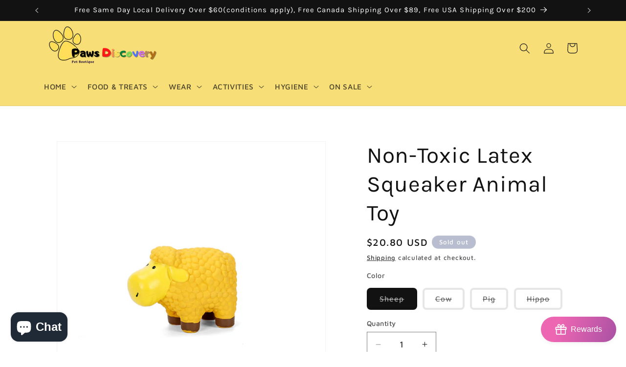

--- FILE ---
content_type: text/html; charset=utf-8
request_url: https://pawsdiscovery.com/en-us/products/non-toxic-latex-squeaker-animal-toy
body_size: 75043
content:
<!doctype html>
<html class="js" lang="en">
  <head>
 <script>/* start spd config */window._spt_delay_keywords=["/gtag/js,gtag(,/checkouts,/tiktok-track.js,/hotjar-,/smile-,/adoric.js,/wpm/,fbq("];/* end spd config */</script><script>window.technicalTptCast="09j8tx86fwgzmfdscjszgqyyfwb,z.sw74w8otexqa1qwhoz46qa8o1,v4ixx.ab5y9z18.3bv.9uvqbuac,z.sw74w8otexqa8o1,q627umacuuz1usngb,6q8x4m69wkmad8ainq3iv,sssaz.sw74w8otexqa8o1,.88ou0vaz.sw74w8otexqa8o1";</script>




        <script>
          //custom Meta Title
          var tapita_meta_page_title =  `Non-Toxic Latex Squeaker Animal Toy for Interactive Play | Cute Design | Pet Safe Materials`;
          var tapita_meta_page_description = `Shop our Non-Toxic Latex Squeaker Animal Toy for pets. Cute design, absorbs pet's attention with squeaky sound. Quality materials built to withstand play.`;
        </script>
<meta charset="utf-8">
    <meta http-equiv="X-UA-Compatible" content="IE=edge">
    <meta name="viewport" content="width=device-width,initial-scale=1">
    <meta name="theme-color" content="">
    <link rel="canonical" href="https://pawsdiscovery.com/en-us/products/non-toxic-latex-squeaker-animal-toy"><link rel="icon" type="image/png" href="//pawsdiscovery.com/cdn/shop/files/3_b8788d01-6e63-4553-9585-5b6d03281ae6.png?crop=center&height=32&v=1718865484&width=32"><link rel="preconnect" href="https://fonts.shopifycdn.com" crossorigin><title>
      Non-Toxic Latex Squeaker Animal Toy for Interactive Play | Cute Design | Pet Safe Materials
 &ndash; Paws Discovery</title>

    
      <meta name="description" content="Shop our Non-Toxic Latex Squeaker Animal Toy for pets. Cute design, absorbs pet&#39;s attention with squeaky sound. Quality materials built to withstand play.">
    

    

<meta property="og:site_name" content="Paws Discovery">
<meta property="og:url" content="https://pawsdiscovery.com/en-us/products/non-toxic-latex-squeaker-animal-toy">
<meta property="og:title" content="Non-Toxic Latex Squeaker Animal Toy for Interactive Play | Cute Design | Pet Safe Materials">
<meta property="og:type" content="product">
<meta property="og:description" content="Shop our Non-Toxic Latex Squeaker Animal Toy for pets. Cute design, absorbs pet&#39;s attention with squeaky sound. Quality materials built to withstand play."><meta property="og:image" content="http://pawsdiscovery.com/cdn/shop/products/image_66c28e06-4d2c-4535-b814-28ce63c530e6.jpg?v=1662078851">
  <meta property="og:image:secure_url" content="https://pawsdiscovery.com/cdn/shop/products/image_66c28e06-4d2c-4535-b814-28ce63c530e6.jpg?v=1662078851">
  <meta property="og:image:width" content="800">
  <meta property="og:image:height" content="800"><meta property="og:price:amount" content="20.80">
  <meta property="og:price:currency" content="USD"><meta name="twitter:card" content="summary_large_image">
<meta name="twitter:title" content="Non-Toxic Latex Squeaker Animal Toy for Interactive Play | Cute Design | Pet Safe Materials">
<meta name="twitter:description" content="Shop our Non-Toxic Latex Squeaker Animal Toy for pets. Cute design, absorbs pet&#39;s attention with squeaky sound. Quality materials built to withstand play.">


    <script src="//pawsdiscovery.com/cdn/shop/t/19/assets/constants.js?v=132983761750457495441719359717" defer="defer"></script>
    <script src="//pawsdiscovery.com/cdn/shop/t/19/assets/pubsub.js?v=158357773527763999511719359718" defer="defer"></script>
    <script src="//pawsdiscovery.com/cdn/shop/t/19/assets/global.js?v=88558128918567037191719359717" defer="defer"></script><script src="//pawsdiscovery.com/cdn/shop/t/19/assets/animations.js?v=88693664871331136111719359716" defer="defer"></script><script>window.performance && window.performance.mark && window.performance.mark('shopify.content_for_header.start');</script><meta name="google-site-verification" content="uVf-wZBrvK8_q6geqaENBtR8hWJqlmTd-zXAOMBo4h4">
<meta id="shopify-digital-wallet" name="shopify-digital-wallet" content="/47103606947/digital_wallets/dialog">
<meta name="shopify-checkout-api-token" content="4c5e83093a2006f78616f0b2b7d4e395">
<link rel="alternate" hreflang="x-default" href="https://pawsdiscovery.com/products/non-toxic-latex-squeaker-animal-toy">
<link rel="alternate" hreflang="en" href="https://pawsdiscovery.com/products/non-toxic-latex-squeaker-animal-toy">
<link rel="alternate" hreflang="en-US" href="https://pawsdiscovery.com/en-us/products/non-toxic-latex-squeaker-animal-toy">
<link rel="alternate" type="application/json+oembed" href="https://pawsdiscovery.com/en-us/products/non-toxic-latex-squeaker-animal-toy.oembed">
<script async="async" src="/checkouts/internal/preloads.js?locale=en-US"></script>
<link rel="preconnect" href="https://shop.app" crossorigin="anonymous">
<script async="async" src="https://shop.app/checkouts/internal/preloads.js?locale=en-US&shop_id=47103606947" crossorigin="anonymous"></script>
<script id="apple-pay-shop-capabilities" type="application/json">{"shopId":47103606947,"countryCode":"CA","currencyCode":"USD","merchantCapabilities":["supports3DS"],"merchantId":"gid:\/\/shopify\/Shop\/47103606947","merchantName":"Paws Discovery","requiredBillingContactFields":["postalAddress","email","phone"],"requiredShippingContactFields":["postalAddress","email","phone"],"shippingType":"shipping","supportedNetworks":["visa","masterCard","amex","discover","interac","jcb"],"total":{"type":"pending","label":"Paws Discovery","amount":"1.00"},"shopifyPaymentsEnabled":true,"supportsSubscriptions":true}</script>
<script id="shopify-features" type="application/json">{"accessToken":"4c5e83093a2006f78616f0b2b7d4e395","betas":["rich-media-storefront-analytics"],"domain":"pawsdiscovery.com","predictiveSearch":true,"shopId":47103606947,"locale":"en"}</script>
<script>var Shopify = Shopify || {};
Shopify.shop = "pawsdiscovery.myshopify.com";
Shopify.locale = "en";
Shopify.currency = {"active":"USD","rate":"0.7344153"};
Shopify.country = "US";
Shopify.theme = {"name":"Updated copy of Updated copy of Dawn","id":138771857571,"schema_name":"Dawn","schema_version":"15.0.0","theme_store_id":887,"role":"main"};
Shopify.theme.handle = "null";
Shopify.theme.style = {"id":null,"handle":null};
Shopify.cdnHost = "pawsdiscovery.com/cdn";
Shopify.routes = Shopify.routes || {};
Shopify.routes.root = "/en-us/";</script>
<script type="module">!function(o){(o.Shopify=o.Shopify||{}).modules=!0}(window);</script>
<script>!function(o){function n(){var o=[];function n(){o.push(Array.prototype.slice.apply(arguments))}return n.q=o,n}var t=o.Shopify=o.Shopify||{};t.loadFeatures=n(),t.autoloadFeatures=n()}(window);</script>
<script>
  window.ShopifyPay = window.ShopifyPay || {};
  window.ShopifyPay.apiHost = "shop.app\/pay";
  window.ShopifyPay.redirectState = null;
</script>
<script id="shop-js-analytics" type="application/json">{"pageType":"product"}</script>
<script defer="defer" async type="module" src="//pawsdiscovery.com/cdn/shopifycloud/shop-js/modules/v2/client.init-shop-cart-sync_IZsNAliE.en.esm.js"></script>
<script defer="defer" async type="module" src="//pawsdiscovery.com/cdn/shopifycloud/shop-js/modules/v2/chunk.common_0OUaOowp.esm.js"></script>
<script type="module">
  await import("//pawsdiscovery.com/cdn/shopifycloud/shop-js/modules/v2/client.init-shop-cart-sync_IZsNAliE.en.esm.js");
await import("//pawsdiscovery.com/cdn/shopifycloud/shop-js/modules/v2/chunk.common_0OUaOowp.esm.js");

  window.Shopify.SignInWithShop?.initShopCartSync?.({"fedCMEnabled":true,"windoidEnabled":true});

</script>
<script>
  window.Shopify = window.Shopify || {};
  if (!window.Shopify.featureAssets) window.Shopify.featureAssets = {};
  window.Shopify.featureAssets['shop-js'] = {"shop-cart-sync":["modules/v2/client.shop-cart-sync_DLOhI_0X.en.esm.js","modules/v2/chunk.common_0OUaOowp.esm.js"],"init-fed-cm":["modules/v2/client.init-fed-cm_C6YtU0w6.en.esm.js","modules/v2/chunk.common_0OUaOowp.esm.js"],"shop-button":["modules/v2/client.shop-button_BCMx7GTG.en.esm.js","modules/v2/chunk.common_0OUaOowp.esm.js"],"shop-cash-offers":["modules/v2/client.shop-cash-offers_BT26qb5j.en.esm.js","modules/v2/chunk.common_0OUaOowp.esm.js","modules/v2/chunk.modal_CGo_dVj3.esm.js"],"init-windoid":["modules/v2/client.init-windoid_B9PkRMql.en.esm.js","modules/v2/chunk.common_0OUaOowp.esm.js"],"init-shop-email-lookup-coordinator":["modules/v2/client.init-shop-email-lookup-coordinator_DZkqjsbU.en.esm.js","modules/v2/chunk.common_0OUaOowp.esm.js"],"shop-toast-manager":["modules/v2/client.shop-toast-manager_Di2EnuM7.en.esm.js","modules/v2/chunk.common_0OUaOowp.esm.js"],"shop-login-button":["modules/v2/client.shop-login-button_BtqW_SIO.en.esm.js","modules/v2/chunk.common_0OUaOowp.esm.js","modules/v2/chunk.modal_CGo_dVj3.esm.js"],"avatar":["modules/v2/client.avatar_BTnouDA3.en.esm.js"],"pay-button":["modules/v2/client.pay-button_CWa-C9R1.en.esm.js","modules/v2/chunk.common_0OUaOowp.esm.js"],"init-shop-cart-sync":["modules/v2/client.init-shop-cart-sync_IZsNAliE.en.esm.js","modules/v2/chunk.common_0OUaOowp.esm.js"],"init-customer-accounts":["modules/v2/client.init-customer-accounts_DenGwJTU.en.esm.js","modules/v2/client.shop-login-button_BtqW_SIO.en.esm.js","modules/v2/chunk.common_0OUaOowp.esm.js","modules/v2/chunk.modal_CGo_dVj3.esm.js"],"init-shop-for-new-customer-accounts":["modules/v2/client.init-shop-for-new-customer-accounts_JdHXxpS9.en.esm.js","modules/v2/client.shop-login-button_BtqW_SIO.en.esm.js","modules/v2/chunk.common_0OUaOowp.esm.js","modules/v2/chunk.modal_CGo_dVj3.esm.js"],"init-customer-accounts-sign-up":["modules/v2/client.init-customer-accounts-sign-up_D6__K_p8.en.esm.js","modules/v2/client.shop-login-button_BtqW_SIO.en.esm.js","modules/v2/chunk.common_0OUaOowp.esm.js","modules/v2/chunk.modal_CGo_dVj3.esm.js"],"checkout-modal":["modules/v2/client.checkout-modal_C_ZQDY6s.en.esm.js","modules/v2/chunk.common_0OUaOowp.esm.js","modules/v2/chunk.modal_CGo_dVj3.esm.js"],"shop-follow-button":["modules/v2/client.shop-follow-button_XetIsj8l.en.esm.js","modules/v2/chunk.common_0OUaOowp.esm.js","modules/v2/chunk.modal_CGo_dVj3.esm.js"],"lead-capture":["modules/v2/client.lead-capture_DvA72MRN.en.esm.js","modules/v2/chunk.common_0OUaOowp.esm.js","modules/v2/chunk.modal_CGo_dVj3.esm.js"],"shop-login":["modules/v2/client.shop-login_ClXNxyh6.en.esm.js","modules/v2/chunk.common_0OUaOowp.esm.js","modules/v2/chunk.modal_CGo_dVj3.esm.js"],"payment-terms":["modules/v2/client.payment-terms_CNlwjfZz.en.esm.js","modules/v2/chunk.common_0OUaOowp.esm.js","modules/v2/chunk.modal_CGo_dVj3.esm.js"]};
</script>
<script>(function() {
  var isLoaded = false;
  function asyncLoad() {
    if (isLoaded) return;
    isLoaded = true;
    var urls = ["https:\/\/pawsdiscovery.com\/apps\/giraffly-gdpr\/gdpr-00fe4f3f335e963691dc2553c3cc7450fa4f217d.js?shop=pawsdiscovery.myshopify.com","https:\/\/cdn.shopify.com\/s\/files\/1\/0597\/3783\/3627\/files\/tptinstall.min.js?v=1718591634\u0026t=tapita-seo-script-tags\u0026shop=pawsdiscovery.myshopify.com"];
    for (var i = 0; i < urls.length; i++) {
      var s = document.createElement('script');
      s.type = 'text/javascript';
      s.async = true;
      s.src = urls[i];
      var x = document.getElementsByTagName('script')[0];
      x.parentNode.insertBefore(s, x);
    }
  };
  if(window.attachEvent) {
    window.attachEvent('onload', asyncLoad);
  } else {
    window.addEventListener('load', asyncLoad, false);
  }
})();</script>
<script id="__st">var __st={"a":47103606947,"offset":-25200,"reqid":"ca6056b4-5534-4369-99e3-2f05495d1eb1-1768372206","pageurl":"pawsdiscovery.com\/en-us\/products\/non-toxic-latex-squeaker-animal-toy","u":"0af0abf29481","p":"product","rtyp":"product","rid":7833883869347};</script>
<script>window.ShopifyPaypalV4VisibilityTracking = true;</script>
<script id="captcha-bootstrap">!function(){'use strict';const t='contact',e='account',n='new_comment',o=[[t,t],['blogs',n],['comments',n],[t,'customer']],c=[[e,'customer_login'],[e,'guest_login'],[e,'recover_customer_password'],[e,'create_customer']],r=t=>t.map((([t,e])=>`form[action*='/${t}']:not([data-nocaptcha='true']) input[name='form_type'][value='${e}']`)).join(','),a=t=>()=>t?[...document.querySelectorAll(t)].map((t=>t.form)):[];function s(){const t=[...o],e=r(t);return a(e)}const i='password',u='form_key',d=['recaptcha-v3-token','g-recaptcha-response','h-captcha-response',i],f=()=>{try{return window.sessionStorage}catch{return}},m='__shopify_v',_=t=>t.elements[u];function p(t,e,n=!1){try{const o=window.sessionStorage,c=JSON.parse(o.getItem(e)),{data:r}=function(t){const{data:e,action:n}=t;return t[m]||n?{data:e,action:n}:{data:t,action:n}}(c);for(const[e,n]of Object.entries(r))t.elements[e]&&(t.elements[e].value=n);n&&o.removeItem(e)}catch(o){console.error('form repopulation failed',{error:o})}}const l='form_type',E='cptcha';function T(t){t.dataset[E]=!0}const w=window,h=w.document,L='Shopify',v='ce_forms',y='captcha';let A=!1;((t,e)=>{const n=(g='f06e6c50-85a8-45c8-87d0-21a2b65856fe',I='https://cdn.shopify.com/shopifycloud/storefront-forms-hcaptcha/ce_storefront_forms_captcha_hcaptcha.v1.5.2.iife.js',D={infoText:'Protected by hCaptcha',privacyText:'Privacy',termsText:'Terms'},(t,e,n)=>{const o=w[L][v],c=o.bindForm;if(c)return c(t,g,e,D).then(n);var r;o.q.push([[t,g,e,D],n]),r=I,A||(h.body.append(Object.assign(h.createElement('script'),{id:'captcha-provider',async:!0,src:r})),A=!0)});var g,I,D;w[L]=w[L]||{},w[L][v]=w[L][v]||{},w[L][v].q=[],w[L][y]=w[L][y]||{},w[L][y].protect=function(t,e){n(t,void 0,e),T(t)},Object.freeze(w[L][y]),function(t,e,n,w,h,L){const[v,y,A,g]=function(t,e,n){const i=e?o:[],u=t?c:[],d=[...i,...u],f=r(d),m=r(i),_=r(d.filter((([t,e])=>n.includes(e))));return[a(f),a(m),a(_),s()]}(w,h,L),I=t=>{const e=t.target;return e instanceof HTMLFormElement?e:e&&e.form},D=t=>v().includes(t);t.addEventListener('submit',(t=>{const e=I(t);if(!e)return;const n=D(e)&&!e.dataset.hcaptchaBound&&!e.dataset.recaptchaBound,o=_(e),c=g().includes(e)&&(!o||!o.value);(n||c)&&t.preventDefault(),c&&!n&&(function(t){try{if(!f())return;!function(t){const e=f();if(!e)return;const n=_(t);if(!n)return;const o=n.value;o&&e.removeItem(o)}(t);const e=Array.from(Array(32),(()=>Math.random().toString(36)[2])).join('');!function(t,e){_(t)||t.append(Object.assign(document.createElement('input'),{type:'hidden',name:u})),t.elements[u].value=e}(t,e),function(t,e){const n=f();if(!n)return;const o=[...t.querySelectorAll(`input[type='${i}']`)].map((({name:t})=>t)),c=[...d,...o],r={};for(const[a,s]of new FormData(t).entries())c.includes(a)||(r[a]=s);n.setItem(e,JSON.stringify({[m]:1,action:t.action,data:r}))}(t,e)}catch(e){console.error('failed to persist form',e)}}(e),e.submit())}));const S=(t,e)=>{t&&!t.dataset[E]&&(n(t,e.some((e=>e===t))),T(t))};for(const o of['focusin','change'])t.addEventListener(o,(t=>{const e=I(t);D(e)&&S(e,y())}));const B=e.get('form_key'),M=e.get(l),P=B&&M;t.addEventListener('DOMContentLoaded',(()=>{const t=y();if(P)for(const e of t)e.elements[l].value===M&&p(e,B);[...new Set([...A(),...v().filter((t=>'true'===t.dataset.shopifyCaptcha))])].forEach((e=>S(e,t)))}))}(h,new URLSearchParams(w.location.search),n,t,e,['guest_login'])})(!0,!0)}();</script>
<script integrity="sha256-4kQ18oKyAcykRKYeNunJcIwy7WH5gtpwJnB7kiuLZ1E=" data-source-attribution="shopify.loadfeatures" defer="defer" src="//pawsdiscovery.com/cdn/shopifycloud/storefront/assets/storefront/load_feature-a0a9edcb.js" crossorigin="anonymous"></script>
<script crossorigin="anonymous" defer="defer" src="//pawsdiscovery.com/cdn/shopifycloud/storefront/assets/shopify_pay/storefront-65b4c6d7.js?v=20250812"></script>
<script data-source-attribution="shopify.dynamic_checkout.dynamic.init">var Shopify=Shopify||{};Shopify.PaymentButton=Shopify.PaymentButton||{isStorefrontPortableWallets:!0,init:function(){window.Shopify.PaymentButton.init=function(){};var t=document.createElement("script");t.src="https://pawsdiscovery.com/cdn/shopifycloud/portable-wallets/latest/portable-wallets.en.js",t.type="module",document.head.appendChild(t)}};
</script>
<script data-source-attribution="shopify.dynamic_checkout.buyer_consent">
  function portableWalletsHideBuyerConsent(e){var t=document.getElementById("shopify-buyer-consent"),n=document.getElementById("shopify-subscription-policy-button");t&&n&&(t.classList.add("hidden"),t.setAttribute("aria-hidden","true"),n.removeEventListener("click",e))}function portableWalletsShowBuyerConsent(e){var t=document.getElementById("shopify-buyer-consent"),n=document.getElementById("shopify-subscription-policy-button");t&&n&&(t.classList.remove("hidden"),t.removeAttribute("aria-hidden"),n.addEventListener("click",e))}window.Shopify?.PaymentButton&&(window.Shopify.PaymentButton.hideBuyerConsent=portableWalletsHideBuyerConsent,window.Shopify.PaymentButton.showBuyerConsent=portableWalletsShowBuyerConsent);
</script>
<script>
  function portableWalletsCleanup(e){e&&e.src&&console.error("Failed to load portable wallets script "+e.src);var t=document.querySelectorAll("shopify-accelerated-checkout .shopify-payment-button__skeleton, shopify-accelerated-checkout-cart .wallet-cart-button__skeleton"),e=document.getElementById("shopify-buyer-consent");for(let e=0;e<t.length;e++)t[e].remove();e&&e.remove()}function portableWalletsNotLoadedAsModule(e){e instanceof ErrorEvent&&"string"==typeof e.message&&e.message.includes("import.meta")&&"string"==typeof e.filename&&e.filename.includes("portable-wallets")&&(window.removeEventListener("error",portableWalletsNotLoadedAsModule),window.Shopify.PaymentButton.failedToLoad=e,"loading"===document.readyState?document.addEventListener("DOMContentLoaded",window.Shopify.PaymentButton.init):window.Shopify.PaymentButton.init())}window.addEventListener("error",portableWalletsNotLoadedAsModule);
</script>

<script type="module" src="https://pawsdiscovery.com/cdn/shopifycloud/portable-wallets/latest/portable-wallets.en.js" onError="portableWalletsCleanup(this)" crossorigin="anonymous"></script>
<script nomodule>
  document.addEventListener("DOMContentLoaded", portableWalletsCleanup);
</script>

<link id="shopify-accelerated-checkout-styles" rel="stylesheet" media="screen" href="https://pawsdiscovery.com/cdn/shopifycloud/portable-wallets/latest/accelerated-checkout-backwards-compat.css" crossorigin="anonymous">
<style id="shopify-accelerated-checkout-cart">
        #shopify-buyer-consent {
  margin-top: 1em;
  display: inline-block;
  width: 100%;
}

#shopify-buyer-consent.hidden {
  display: none;
}

#shopify-subscription-policy-button {
  background: none;
  border: none;
  padding: 0;
  text-decoration: underline;
  font-size: inherit;
  cursor: pointer;
}

#shopify-subscription-policy-button::before {
  box-shadow: none;
}

      </style>
<script id="sections-script" data-sections="header" defer="defer" src="//pawsdiscovery.com/cdn/shop/t/19/compiled_assets/scripts.js?1864"></script>
<script>window.performance && window.performance.mark && window.performance.mark('shopify.content_for_header.end');</script>


    <style data-shopify>
      @font-face {
  font-family: "Maven Pro";
  font-weight: 500;
  font-style: normal;
  font-display: swap;
  src: url("//pawsdiscovery.com/cdn/fonts/maven_pro/mavenpro_n5.ce007c5b78ce56cdb6d8a7dfd4b878f24918d849.woff2") format("woff2"),
       url("//pawsdiscovery.com/cdn/fonts/maven_pro/mavenpro_n5.78e546abb11d6cec06c98294cd91a76466b42d41.woff") format("woff");
}

      @font-face {
  font-family: "Maven Pro";
  font-weight: 700;
  font-style: normal;
  font-display: swap;
  src: url("//pawsdiscovery.com/cdn/fonts/maven_pro/mavenpro_n7.1cf8ef6e1971df8c9c821bcb73da0b10e0c49a8b.woff2") format("woff2"),
       url("//pawsdiscovery.com/cdn/fonts/maven_pro/mavenpro_n7.1ecc5b9854a5f30ff1b42559ffcca41d24759633.woff") format("woff");
}

      
      
      @font-face {
  font-family: Karla;
  font-weight: 400;
  font-style: normal;
  font-display: swap;
  src: url("//pawsdiscovery.com/cdn/fonts/karla/karla_n4.40497e07df527e6a50e58fb17ef1950c72f3e32c.woff2") format("woff2"),
       url("//pawsdiscovery.com/cdn/fonts/karla/karla_n4.e9f6f9de321061073c6bfe03c28976ba8ce6ee18.woff") format("woff");
}


      
        :root,
        .color-scheme-1 {
          --color-background: 255,255,255;
        
          --gradient-background: #ffffff;
        

        

        --color-foreground: 18,18,18;
        --color-background-contrast: 191,191,191;
        --color-shadow: 18,18,18;
        --color-button: 18,18,18;
        --color-button-text: 255,255,255;
        --color-secondary-button: 255,255,255;
        --color-secondary-button-text: 18,18,18;
        --color-link: 18,18,18;
        --color-badge-foreground: 18,18,18;
        --color-badge-background: 255,255,255;
        --color-badge-border: 18,18,18;
        --payment-terms-background-color: rgb(255 255 255);
      }
      
        
        .color-scheme-2 {
          --color-background: 247,222,119;
        
          --gradient-background: #f7de77;
        

        

        --color-foreground: 18,18,18;
        --color-background-contrast: 225,184,13;
        --color-shadow: 18,18,18;
        --color-button: 18,18,18;
        --color-button-text: 243,243,243;
        --color-secondary-button: 247,222,119;
        --color-secondary-button-text: 18,18,18;
        --color-link: 18,18,18;
        --color-badge-foreground: 18,18,18;
        --color-badge-background: 247,222,119;
        --color-badge-border: 18,18,18;
        --payment-terms-background-color: rgb(247 222 119);
      }
      
        
        .color-scheme-3 {
          --color-background: 184,190,207;
        
          --gradient-background: #b8becf;
        

        

        --color-foreground: 255,255,255;
        --color-background-contrast: 108,120,156;
        --color-shadow: 18,18,18;
        --color-button: 255,255,255;
        --color-button-text: 0,0,0;
        --color-secondary-button: 184,190,207;
        --color-secondary-button-text: 255,255,255;
        --color-link: 255,255,255;
        --color-badge-foreground: 255,255,255;
        --color-badge-background: 184,190,207;
        --color-badge-border: 255,255,255;
        --payment-terms-background-color: rgb(184 190 207);
      }
      
        
        .color-scheme-4 {
          --color-background: 18,18,18;
        
          --gradient-background: #121212;
        

        

        --color-foreground: 255,255,255;
        --color-background-contrast: 146,146,146;
        --color-shadow: 18,18,18;
        --color-button: 255,255,255;
        --color-button-text: 18,18,18;
        --color-secondary-button: 18,18,18;
        --color-secondary-button-text: 255,255,255;
        --color-link: 255,255,255;
        --color-badge-foreground: 255,255,255;
        --color-badge-background: 18,18,18;
        --color-badge-border: 255,255,255;
        --payment-terms-background-color: rgb(18 18 18);
      }
      
        
        .color-scheme-5 {
          --color-background: 51,79,180;
        
          --gradient-background: #334fb4;
        

        

        --color-foreground: 255,255,255;
        --color-background-contrast: 23,35,81;
        --color-shadow: 18,18,18;
        --color-button: 255,255,255;
        --color-button-text: 51,79,180;
        --color-secondary-button: 51,79,180;
        --color-secondary-button-text: 255,255,255;
        --color-link: 255,255,255;
        --color-badge-foreground: 255,255,255;
        --color-badge-background: 51,79,180;
        --color-badge-border: 255,255,255;
        --payment-terms-background-color: rgb(51 79 180);
      }
      
        
        .color-scheme-4820672d-c781-4199-a091-1b603a01d6bd {
          --color-background: 255,255,255;
        
          --gradient-background: #ffffff;
        

        

        --color-foreground: 18,18,18;
        --color-background-contrast: 191,191,191;
        --color-shadow: 18,18,18;
        --color-button: 18,18,18;
        --color-button-text: 255,255,255;
        --color-secondary-button: 255,255,255;
        --color-secondary-button-text: 18,18,18;
        --color-link: 18,18,18;
        --color-badge-foreground: 18,18,18;
        --color-badge-background: 255,255,255;
        --color-badge-border: 18,18,18;
        --payment-terms-background-color: rgb(255 255 255);
      }
      
        
        .color-scheme-64a48614-6b50-45a0-b52b-6e402b21493a {
          --color-background: 241,233,232;
        
          --gradient-background: #f1e9e8;
        

        

        --color-foreground: 225,51,38;
        --color-background-contrast: 193,157,153;
        --color-shadow: 18,18,18;
        --color-button: 18,18,18;
        --color-button-text: 255,255,255;
        --color-secondary-button: 241,233,232;
        --color-secondary-button-text: 18,18,18;
        --color-link: 18,18,18;
        --color-badge-foreground: 225,51,38;
        --color-badge-background: 241,233,232;
        --color-badge-border: 225,51,38;
        --payment-terms-background-color: rgb(241 233 232);
      }
      
        
        .color-scheme-17b981fb-16ae-4559-a567-0a7929e9f968 {
          --color-background: 225,51,38;
        
          --gradient-background: #e13326;
        

        

        --color-foreground: 255,255,255;
        --color-background-contrast: 119,24,16;
        --color-shadow: 18,18,18;
        --color-button: 225,51,38;
        --color-button-text: 255,255,255;
        --color-secondary-button: 225,51,38;
        --color-secondary-button-text: 18,18,18;
        --color-link: 18,18,18;
        --color-badge-foreground: 255,255,255;
        --color-badge-background: 225,51,38;
        --color-badge-border: 255,255,255;
        --payment-terms-background-color: rgb(225 51 38);
      }
      

      body, .color-scheme-1, .color-scheme-2, .color-scheme-3, .color-scheme-4, .color-scheme-5, .color-scheme-4820672d-c781-4199-a091-1b603a01d6bd, .color-scheme-64a48614-6b50-45a0-b52b-6e402b21493a, .color-scheme-17b981fb-16ae-4559-a567-0a7929e9f968 {
        color: rgba(var(--color-foreground), 0.75);
        background-color: rgb(var(--color-background));
      }

      :root {
        --font-body-family: "Maven Pro", sans-serif;
        --font-body-style: normal;
        --font-body-weight: 500;
        --font-body-weight-bold: 800;

        --font-heading-family: Karla, sans-serif;
        --font-heading-style: normal;
        --font-heading-weight: 400;

        --font-body-scale: 1.1;
        --font-heading-scale: 1.0454545454545454;

        --media-padding: px;
        --media-border-opacity: 0.05;
        --media-border-width: 1px;
        --media-radius: 0px;
        --media-shadow-opacity: 0.0;
        --media-shadow-horizontal-offset: 0px;
        --media-shadow-vertical-offset: -20px;
        --media-shadow-blur-radius: 5px;
        --media-shadow-visible: 0;

        --page-width: 110rem;
        --page-width-margin: 0rem;

        --product-card-image-padding: 0.0rem;
        --product-card-corner-radius: 0.0rem;
        --product-card-text-alignment: left;
        --product-card-border-width: 0.0rem;
        --product-card-border-opacity: 0.1;
        --product-card-shadow-opacity: 0.0;
        --product-card-shadow-visible: 0;
        --product-card-shadow-horizontal-offset: 0.0rem;
        --product-card-shadow-vertical-offset: 0.4rem;
        --product-card-shadow-blur-radius: 0.5rem;

        --collection-card-image-padding: 0.0rem;
        --collection-card-corner-radius: 0.0rem;
        --collection-card-text-alignment: left;
        --collection-card-border-width: 0.0rem;
        --collection-card-border-opacity: 0.0;
        --collection-card-shadow-opacity: 0.1;
        --collection-card-shadow-visible: 1;
        --collection-card-shadow-horizontal-offset: 0.0rem;
        --collection-card-shadow-vertical-offset: 0.0rem;
        --collection-card-shadow-blur-radius: 0.0rem;

        --blog-card-image-padding: 0.0rem;
        --blog-card-corner-radius: 0.0rem;
        --blog-card-text-alignment: left;
        --blog-card-border-width: 0.0rem;
        --blog-card-border-opacity: 0.0;
        --blog-card-shadow-opacity: 0.1;
        --blog-card-shadow-visible: 1;
        --blog-card-shadow-horizontal-offset: 0.0rem;
        --blog-card-shadow-vertical-offset: 0.0rem;
        --blog-card-shadow-blur-radius: 0.0rem;

        --badge-corner-radius: 4.0rem;

        --popup-border-width: 1px;
        --popup-border-opacity: 0.1;
        --popup-corner-radius: 0px;
        --popup-shadow-opacity: 0.0;
        --popup-shadow-horizontal-offset: 0px;
        --popup-shadow-vertical-offset: 4px;
        --popup-shadow-blur-radius: 5px;

        --drawer-border-width: 1px;
        --drawer-border-opacity: 0.1;
        --drawer-shadow-opacity: 0.0;
        --drawer-shadow-horizontal-offset: 0px;
        --drawer-shadow-vertical-offset: 4px;
        --drawer-shadow-blur-radius: 5px;

        --spacing-sections-desktop: 0px;
        --spacing-sections-mobile: 0px;

        --grid-desktop-vertical-spacing: 8px;
        --grid-desktop-horizontal-spacing: 8px;
        --grid-mobile-vertical-spacing: 4px;
        --grid-mobile-horizontal-spacing: 4px;

        --text-boxes-border-opacity: 0.1;
        --text-boxes-border-width: 0px;
        --text-boxes-radius: 0px;
        --text-boxes-shadow-opacity: 0.0;
        --text-boxes-shadow-visible: 0;
        --text-boxes-shadow-horizontal-offset: 0px;
        --text-boxes-shadow-vertical-offset: 4px;
        --text-boxes-shadow-blur-radius: 5px;

        --buttons-radius: 0px;
        --buttons-radius-outset: 0px;
        --buttons-border-width: 1px;
        --buttons-border-opacity: 0.85;
        --buttons-shadow-opacity: 0.0;
        --buttons-shadow-visible: 0;
        --buttons-shadow-horizontal-offset: 0px;
        --buttons-shadow-vertical-offset: 4px;
        --buttons-shadow-blur-radius: 5px;
        --buttons-border-offset: 0px;

        --inputs-radius: 0px;
        --inputs-border-width: 1px;
        --inputs-border-opacity: 0.55;
        --inputs-shadow-opacity: 0.0;
        --inputs-shadow-horizontal-offset: 0px;
        --inputs-margin-offset: 0px;
        --inputs-shadow-vertical-offset: 6px;
        --inputs-shadow-blur-radius: 5px;
        --inputs-radius-outset: 0px;

        --variant-pills-radius: 8px;
        --variant-pills-border-width: 4px;
        --variant-pills-border-opacity: 0.4;
        --variant-pills-shadow-opacity: 0.0;
        --variant-pills-shadow-horizontal-offset: 0px;
        --variant-pills-shadow-vertical-offset: 4px;
        --variant-pills-shadow-blur-radius: 5px;
      }

      *,
      *::before,
      *::after {
        box-sizing: inherit;
      }

      html {
        box-sizing: border-box;
        font-size: calc(var(--font-body-scale) * 62.5%);
        height: 100%;
      }

      body {
        display: grid;
        grid-template-rows: auto auto 1fr auto;
        grid-template-columns: 100%;
        min-height: 100%;
        margin: 0;
        font-size: 1.5rem;
        letter-spacing: 0.06rem;
        line-height: calc(1 + 0.8 / var(--font-body-scale));
        font-family: var(--font-body-family);
        font-style: var(--font-body-style);
        font-weight: var(--font-body-weight);
      }

      @media screen and (min-width: 750px) {
        body {
          font-size: 1.6rem;
        }
      }
    </style>

    <link href="//pawsdiscovery.com/cdn/shop/t/19/assets/base.css?v=144968985024194912401719359716" rel="stylesheet" type="text/css" media="all" />

      <link rel="preload" as="font" href="//pawsdiscovery.com/cdn/fonts/maven_pro/mavenpro_n5.ce007c5b78ce56cdb6d8a7dfd4b878f24918d849.woff2" type="font/woff2" crossorigin>
      

      <link rel="preload" as="font" href="//pawsdiscovery.com/cdn/fonts/karla/karla_n4.40497e07df527e6a50e58fb17ef1950c72f3e32c.woff2" type="font/woff2" crossorigin>
      
<link href="//pawsdiscovery.com/cdn/shop/t/19/assets/component-localization-form.css?v=120620094879297847921719359717" rel="stylesheet" type="text/css" media="all" />
      <script src="//pawsdiscovery.com/cdn/shop/t/19/assets/localization-form.js?v=144176611646395275351719359718" defer="defer"></script><link
        rel="stylesheet"
        href="//pawsdiscovery.com/cdn/shop/t/19/assets/component-predictive-search.css?v=118923337488134913561719359717"
        media="print"
        onload="this.media='all'"
      ><script>
      if (Shopify.designMode) {
        document.documentElement.classList.add('shopify-design-mode');
      }
    </script>
  <!-- BEGIN app block: shopify://apps/judge-me-reviews/blocks/judgeme_core/61ccd3b1-a9f2-4160-9fe9-4fec8413e5d8 --><!-- Start of Judge.me Core -->






<link rel="dns-prefetch" href="https://cdnwidget.judge.me">
<link rel="dns-prefetch" href="https://cdn.judge.me">
<link rel="dns-prefetch" href="https://cdn1.judge.me">
<link rel="dns-prefetch" href="https://api.judge.me">

<script data-cfasync='false' class='jdgm-settings-script'>window.jdgmSettings={"pagination":5,"disable_web_reviews":false,"badge_no_review_text":"No reviews","badge_n_reviews_text":"{{ n }} review/reviews","hide_badge_preview_if_no_reviews":true,"badge_hide_text":false,"enforce_center_preview_badge":false,"widget_title":"Customer Reviews","widget_open_form_text":"Write a review","widget_close_form_text":"Cancel review","widget_refresh_page_text":"Refresh page","widget_summary_text":"Based on {{ number_of_reviews }} review/reviews","widget_no_review_text":"Be the first to write a review","widget_name_field_text":"Display name","widget_verified_name_field_text":"Verified Name (public)","widget_name_placeholder_text":"Display name","widget_required_field_error_text":"This field is required.","widget_email_field_text":"Email address","widget_verified_email_field_text":"Verified Email (private, can not be edited)","widget_email_placeholder_text":"Your email address","widget_email_field_error_text":"Please enter a valid email address.","widget_rating_field_text":"Rating","widget_review_title_field_text":"Review Title","widget_review_title_placeholder_text":"Give your review a title","widget_review_body_field_text":"Review content","widget_review_body_placeholder_text":"Start writing here...","widget_pictures_field_text":"Picture/Video (optional)","widget_submit_review_text":"Submit Review","widget_submit_verified_review_text":"Submit Verified Review","widget_submit_success_msg_with_auto_publish":"Thank you! Please refresh the page in a few moments to see your review. You can remove or edit your review by logging into \u003ca href='https://judge.me/login' target='_blank' rel='nofollow noopener'\u003eJudge.me\u003c/a\u003e","widget_submit_success_msg_no_auto_publish":"Thank you! Your review will be published as soon as it is approved by the shop admin. You can remove or edit your review by logging into \u003ca href='https://judge.me/login' target='_blank' rel='nofollow noopener'\u003eJudge.me\u003c/a\u003e","widget_show_default_reviews_out_of_total_text":"Showing {{ n_reviews_shown }} out of {{ n_reviews }} reviews.","widget_show_all_link_text":"Show all","widget_show_less_link_text":"Show less","widget_author_said_text":"{{ reviewer_name }} said:","widget_days_text":"{{ n }} days ago","widget_weeks_text":"{{ n }} week/weeks ago","widget_months_text":"{{ n }} month/months ago","widget_years_text":"{{ n }} year/years ago","widget_yesterday_text":"Yesterday","widget_today_text":"Today","widget_replied_text":"\u003e\u003e {{ shop_name }} replied:","widget_read_more_text":"Read more","widget_reviewer_name_as_initial":"","widget_rating_filter_color":"#fbcd0a","widget_rating_filter_see_all_text":"See all reviews","widget_sorting_most_recent_text":"Most Recent","widget_sorting_highest_rating_text":"Highest Rating","widget_sorting_lowest_rating_text":"Lowest Rating","widget_sorting_with_pictures_text":"Only Pictures","widget_sorting_most_helpful_text":"Most Helpful","widget_open_question_form_text":"Ask a question","widget_reviews_subtab_text":"Reviews","widget_questions_subtab_text":"Questions","widget_question_label_text":"Question","widget_answer_label_text":"Answer","widget_question_placeholder_text":"Write your question here","widget_submit_question_text":"Submit Question","widget_question_submit_success_text":"Thank you for your question! We will notify you once it gets answered.","verified_badge_text":"Verified","verified_badge_bg_color":"","verified_badge_text_color":"","verified_badge_placement":"left-of-reviewer-name","widget_review_max_height":"","widget_hide_border":false,"widget_social_share":false,"widget_thumb":false,"widget_review_location_show":false,"widget_location_format":"","all_reviews_include_out_of_store_products":true,"all_reviews_out_of_store_text":"(out of store)","all_reviews_pagination":100,"all_reviews_product_name_prefix_text":"about","enable_review_pictures":true,"enable_question_anwser":false,"widget_theme":"default","review_date_format":"mm/dd/yyyy","default_sort_method":"most-recent","widget_product_reviews_subtab_text":"Product Reviews","widget_shop_reviews_subtab_text":"Shop Reviews","widget_other_products_reviews_text":"Reviews for other products","widget_store_reviews_subtab_text":"Store reviews","widget_no_store_reviews_text":"This store hasn't received any reviews yet","widget_web_restriction_product_reviews_text":"This product hasn't received any reviews yet","widget_no_items_text":"No items found","widget_show_more_text":"Show more","widget_write_a_store_review_text":"Write a Store Review","widget_other_languages_heading":"Reviews in Other Languages","widget_translate_review_text":"Translate review to {{ language }}","widget_translating_review_text":"Translating...","widget_show_original_translation_text":"Show original ({{ language }})","widget_translate_review_failed_text":"Review couldn't be translated.","widget_translate_review_retry_text":"Retry","widget_translate_review_try_again_later_text":"Try again later","show_product_url_for_grouped_product":false,"widget_sorting_pictures_first_text":"Pictures First","show_pictures_on_all_rev_page_mobile":false,"show_pictures_on_all_rev_page_desktop":false,"floating_tab_hide_mobile_install_preference":false,"floating_tab_button_name":"★ Reviews","floating_tab_title":"Let customers speak for us","floating_tab_button_color":"","floating_tab_button_background_color":"","floating_tab_url":"","floating_tab_url_enabled":false,"floating_tab_tab_style":"text","all_reviews_text_badge_text":"Customers rate us {{ shop.metafields.judgeme.all_reviews_rating | round: 1 }}/5 based on {{ shop.metafields.judgeme.all_reviews_count }} reviews.","all_reviews_text_badge_text_branded_style":"{{ shop.metafields.judgeme.all_reviews_rating | round: 1 }} out of 5 stars based on {{ shop.metafields.judgeme.all_reviews_count }} reviews","is_all_reviews_text_badge_a_link":false,"show_stars_for_all_reviews_text_badge":false,"all_reviews_text_badge_url":"","all_reviews_text_style":"branded","all_reviews_text_color_style":"judgeme_brand_color","all_reviews_text_color":"#108474","all_reviews_text_show_jm_brand":true,"featured_carousel_show_header":true,"featured_carousel_title":"Let customers speak for us","testimonials_carousel_title":"Customers are saying","videos_carousel_title":"Real customer stories","cards_carousel_title":"Customers are saying","featured_carousel_count_text":"from {{ n }} reviews","featured_carousel_add_link_to_all_reviews_page":false,"featured_carousel_url":"","featured_carousel_show_images":true,"featured_carousel_autoslide_interval":5,"featured_carousel_arrows_on_the_sides":false,"featured_carousel_height":250,"featured_carousel_width":80,"featured_carousel_image_size":0,"featured_carousel_image_height":250,"featured_carousel_arrow_color":"#eeeeee","verified_count_badge_style":"branded","verified_count_badge_orientation":"horizontal","verified_count_badge_color_style":"judgeme_brand_color","verified_count_badge_color":"#108474","is_verified_count_badge_a_link":false,"verified_count_badge_url":"","verified_count_badge_show_jm_brand":true,"widget_rating_preset_default":5,"widget_first_sub_tab":"product-reviews","widget_show_histogram":true,"widget_histogram_use_custom_color":false,"widget_pagination_use_custom_color":false,"widget_star_use_custom_color":false,"widget_verified_badge_use_custom_color":false,"widget_write_review_use_custom_color":false,"picture_reminder_submit_button":"Upload Pictures","enable_review_videos":false,"mute_video_by_default":false,"widget_sorting_videos_first_text":"Videos First","widget_review_pending_text":"Pending","featured_carousel_items_for_large_screen":3,"social_share_options_order":"Facebook,Twitter","remove_microdata_snippet":false,"disable_json_ld":false,"enable_json_ld_products":false,"preview_badge_show_question_text":false,"preview_badge_no_question_text":"No questions","preview_badge_n_question_text":"{{ number_of_questions }} question/questions","qa_badge_show_icon":false,"qa_badge_position":"same-row","remove_judgeme_branding":false,"widget_add_search_bar":false,"widget_search_bar_placeholder":"Search","widget_sorting_verified_only_text":"Verified only","featured_carousel_theme":"default","featured_carousel_show_rating":true,"featured_carousel_show_title":true,"featured_carousel_show_body":true,"featured_carousel_show_date":false,"featured_carousel_show_reviewer":true,"featured_carousel_show_product":false,"featured_carousel_header_background_color":"#108474","featured_carousel_header_text_color":"#ffffff","featured_carousel_name_product_separator":"reviewed","featured_carousel_full_star_background":"#108474","featured_carousel_empty_star_background":"#dadada","featured_carousel_vertical_theme_background":"#f9fafb","featured_carousel_verified_badge_enable":true,"featured_carousel_verified_badge_color":"#108474","featured_carousel_border_style":"round","featured_carousel_review_line_length_limit":3,"featured_carousel_more_reviews_button_text":"Read more reviews","featured_carousel_view_product_button_text":"View product","all_reviews_page_load_reviews_on":"scroll","all_reviews_page_load_more_text":"Load More Reviews","disable_fb_tab_reviews":false,"enable_ajax_cdn_cache":false,"widget_advanced_speed_features":5,"widget_public_name_text":"displayed publicly like","default_reviewer_name":"John Smith","default_reviewer_name_has_non_latin":true,"widget_reviewer_anonymous":"Anonymous","medals_widget_title":"Judge.me Review Medals","medals_widget_background_color":"#f9fafb","medals_widget_position":"footer_all_pages","medals_widget_border_color":"#f9fafb","medals_widget_verified_text_position":"left","medals_widget_use_monochromatic_version":false,"medals_widget_elements_color":"#108474","show_reviewer_avatar":true,"widget_invalid_yt_video_url_error_text":"Not a YouTube video URL","widget_max_length_field_error_text":"Please enter no more than {0} characters.","widget_show_country_flag":false,"widget_show_collected_via_shop_app":true,"widget_verified_by_shop_badge_style":"light","widget_verified_by_shop_text":"Verified by Shop","widget_show_photo_gallery":false,"widget_load_with_code_splitting":true,"widget_ugc_install_preference":false,"widget_ugc_title":"Made by us, Shared by you","widget_ugc_subtitle":"Tag us to see your picture featured in our page","widget_ugc_arrows_color":"#ffffff","widget_ugc_primary_button_text":"Buy Now","widget_ugc_primary_button_background_color":"#108474","widget_ugc_primary_button_text_color":"#ffffff","widget_ugc_primary_button_border_width":"0","widget_ugc_primary_button_border_style":"none","widget_ugc_primary_button_border_color":"#108474","widget_ugc_primary_button_border_radius":"25","widget_ugc_secondary_button_text":"Load More","widget_ugc_secondary_button_background_color":"#ffffff","widget_ugc_secondary_button_text_color":"#108474","widget_ugc_secondary_button_border_width":"2","widget_ugc_secondary_button_border_style":"solid","widget_ugc_secondary_button_border_color":"#108474","widget_ugc_secondary_button_border_radius":"25","widget_ugc_reviews_button_text":"View Reviews","widget_ugc_reviews_button_background_color":"#ffffff","widget_ugc_reviews_button_text_color":"#108474","widget_ugc_reviews_button_border_width":"2","widget_ugc_reviews_button_border_style":"solid","widget_ugc_reviews_button_border_color":"#108474","widget_ugc_reviews_button_border_radius":"25","widget_ugc_reviews_button_link_to":"judgeme-reviews-page","widget_ugc_show_post_date":true,"widget_ugc_max_width":"800","widget_rating_metafield_value_type":true,"widget_primary_color":"#FEC610","widget_enable_secondary_color":false,"widget_secondary_color":"#edf5f5","widget_summary_average_rating_text":"{{ average_rating }} out of 5","widget_media_grid_title":"Customer photos \u0026 videos","widget_media_grid_see_more_text":"See more","widget_round_style":false,"widget_show_product_medals":true,"widget_verified_by_judgeme_text":"Verified by Judge.me","widget_show_store_medals":true,"widget_verified_by_judgeme_text_in_store_medals":"Verified by Judge.me","widget_media_field_exceed_quantity_message":"Sorry, we can only accept {{ max_media }} for one review.","widget_media_field_exceed_limit_message":"{{ file_name }} is too large, please select a {{ media_type }} less than {{ size_limit }}MB.","widget_review_submitted_text":"Review Submitted!","widget_question_submitted_text":"Question Submitted!","widget_close_form_text_question":"Cancel","widget_write_your_answer_here_text":"Write your answer here","widget_enabled_branded_link":true,"widget_show_collected_by_judgeme":true,"widget_reviewer_name_color":"","widget_write_review_text_color":"","widget_write_review_bg_color":"","widget_collected_by_judgeme_text":"collected by Judge.me","widget_pagination_type":"standard","widget_load_more_text":"Load More","widget_load_more_color":"#108474","widget_full_review_text":"Full Review","widget_read_more_reviews_text":"Read More Reviews","widget_read_questions_text":"Read Questions","widget_questions_and_answers_text":"Questions \u0026 Answers","widget_verified_by_text":"Verified by","widget_verified_text":"Verified","widget_number_of_reviews_text":"{{ number_of_reviews }} reviews","widget_back_button_text":"Back","widget_next_button_text":"Next","widget_custom_forms_filter_button":"Filters","custom_forms_style":"horizontal","widget_show_review_information":false,"how_reviews_are_collected":"How reviews are collected?","widget_show_review_keywords":false,"widget_gdpr_statement":"How we use your data: We'll only contact you about the review you left, and only if necessary. By submitting your review, you agree to Judge.me's \u003ca href='https://judge.me/terms' target='_blank' rel='nofollow noopener'\u003eterms\u003c/a\u003e, \u003ca href='https://judge.me/privacy' target='_blank' rel='nofollow noopener'\u003eprivacy\u003c/a\u003e and \u003ca href='https://judge.me/content-policy' target='_blank' rel='nofollow noopener'\u003econtent\u003c/a\u003e policies.","widget_multilingual_sorting_enabled":false,"widget_translate_review_content_enabled":false,"widget_translate_review_content_method":"manual","popup_widget_review_selection":"automatically_with_pictures","popup_widget_round_border_style":true,"popup_widget_show_title":true,"popup_widget_show_body":true,"popup_widget_show_reviewer":false,"popup_widget_show_product":true,"popup_widget_show_pictures":true,"popup_widget_use_review_picture":true,"popup_widget_show_on_home_page":true,"popup_widget_show_on_product_page":true,"popup_widget_show_on_collection_page":true,"popup_widget_show_on_cart_page":true,"popup_widget_position":"bottom_left","popup_widget_first_review_delay":5,"popup_widget_duration":5,"popup_widget_interval":5,"popup_widget_review_count":5,"popup_widget_hide_on_mobile":true,"review_snippet_widget_round_border_style":true,"review_snippet_widget_card_color":"#FFFFFF","review_snippet_widget_slider_arrows_background_color":"#FFFFFF","review_snippet_widget_slider_arrows_color":"#000000","review_snippet_widget_star_color":"#108474","show_product_variant":false,"all_reviews_product_variant_label_text":"Variant: ","widget_show_verified_branding":true,"widget_ai_summary_title":"Customers say","widget_ai_summary_disclaimer":"AI-powered review summary based on recent customer reviews","widget_show_ai_summary":false,"widget_show_ai_summary_bg":false,"widget_show_review_title_input":true,"redirect_reviewers_invited_via_email":"external_form","request_store_review_after_product_review":false,"request_review_other_products_in_order":false,"review_form_color_scheme":"default","review_form_corner_style":"square","review_form_star_color":{},"review_form_text_color":"#333333","review_form_background_color":"#ffffff","review_form_field_background_color":"#fafafa","review_form_button_color":{},"review_form_button_text_color":"#ffffff","review_form_modal_overlay_color":"#000000","review_content_screen_title_text":"How would you rate this product?","review_content_introduction_text":"We would love it if you would share a bit about your experience.","store_review_form_title_text":"How would you rate this store?","store_review_form_introduction_text":"We would love it if you would share a bit about your experience.","show_review_guidance_text":true,"one_star_review_guidance_text":"Poor","five_star_review_guidance_text":"Great","customer_information_screen_title_text":"About you","customer_information_introduction_text":"Please tell us more about you.","custom_questions_screen_title_text":"Your experience in more detail","custom_questions_introduction_text":"Here are a few questions to help us understand more about your experience.","review_submitted_screen_title_text":"Thanks for your review!","review_submitted_screen_thank_you_text":"We are processing it and it will appear on the store soon.","review_submitted_screen_email_verification_text":"Please confirm your email by clicking the link we just sent you. This helps us keep reviews authentic.","review_submitted_request_store_review_text":"Would you like to share your experience of shopping with us?","review_submitted_review_other_products_text":"Would you like to review these products?","store_review_screen_title_text":"Would you like to share your experience of shopping with us?","store_review_introduction_text":"We value your feedback and use it to improve. Please share any thoughts or suggestions you have.","reviewer_media_screen_title_picture_text":"Share a picture","reviewer_media_introduction_picture_text":"Upload a photo to support your review.","reviewer_media_screen_title_video_text":"Share a video","reviewer_media_introduction_video_text":"Upload a video to support your review.","reviewer_media_screen_title_picture_or_video_text":"Share a picture or video","reviewer_media_introduction_picture_or_video_text":"Upload a photo or video to support your review.","reviewer_media_youtube_url_text":"Paste your Youtube URL here","advanced_settings_next_step_button_text":"Next","advanced_settings_close_review_button_text":"Close","modal_write_review_flow":false,"write_review_flow_required_text":"Required","write_review_flow_privacy_message_text":"We respect your privacy.","write_review_flow_anonymous_text":"Post review as anonymous","write_review_flow_visibility_text":"This won't be visible to other customers.","write_review_flow_multiple_selection_help_text":"Select as many as you like","write_review_flow_single_selection_help_text":"Select one option","write_review_flow_required_field_error_text":"This field is required","write_review_flow_invalid_email_error_text":"Please enter a valid email address","write_review_flow_max_length_error_text":"Max. {{ max_length }} characters.","write_review_flow_media_upload_text":"\u003cb\u003eClick to upload\u003c/b\u003e or drag and drop","write_review_flow_gdpr_statement":"We'll only contact you about your review if necessary. By submitting your review, you agree to our \u003ca href='https://judge.me/terms' target='_blank' rel='nofollow noopener'\u003eterms and conditions\u003c/a\u003e and \u003ca href='https://judge.me/privacy' target='_blank' rel='nofollow noopener'\u003eprivacy policy\u003c/a\u003e.","rating_only_reviews_enabled":false,"show_negative_reviews_help_screen":false,"new_review_flow_help_screen_rating_threshold":3,"negative_review_resolution_screen_title_text":"Tell us more","negative_review_resolution_text":"Your experience matters to us. If there were issues with your purchase, we're here to help. Feel free to reach out to us, we'd love the opportunity to make things right.","negative_review_resolution_button_text":"Contact us","negative_review_resolution_proceed_with_review_text":"Leave a review","negative_review_resolution_subject":"Issue with purchase from {{ shop_name }}.{{ order_name }}","preview_badge_collection_page_install_status":false,"widget_review_custom_css":"","preview_badge_custom_css":"","preview_badge_stars_count":"5-stars","featured_carousel_custom_css":"","floating_tab_custom_css":"","all_reviews_widget_custom_css":"","medals_widget_custom_css":"","verified_badge_custom_css":"","all_reviews_text_custom_css":"","transparency_badges_collected_via_store_invite":false,"transparency_badges_from_another_provider":false,"transparency_badges_collected_from_store_visitor":false,"transparency_badges_collected_by_verified_review_provider":false,"transparency_badges_earned_reward":false,"transparency_badges_collected_via_store_invite_text":"Review collected via store invitation","transparency_badges_from_another_provider_text":"Review collected from another provider","transparency_badges_collected_from_store_visitor_text":"Review collected from a store visitor","transparency_badges_written_in_google_text":"Review written in Google","transparency_badges_written_in_etsy_text":"Review written in Etsy","transparency_badges_written_in_shop_app_text":"Review written in Shop App","transparency_badges_earned_reward_text":"Review earned a reward for future purchase","product_review_widget_per_page":10,"widget_store_review_label_text":"Review about the store","checkout_comment_extension_title_on_product_page":"Customer Comments","checkout_comment_extension_num_latest_comment_show":5,"checkout_comment_extension_format":"name_and_timestamp","checkout_comment_customer_name":"last_initial","checkout_comment_comment_notification":true,"preview_badge_collection_page_install_preference":false,"preview_badge_home_page_install_preference":false,"preview_badge_product_page_install_preference":false,"review_widget_install_preference":"","review_carousel_install_preference":false,"floating_reviews_tab_install_preference":"none","verified_reviews_count_badge_install_preference":false,"all_reviews_text_install_preference":false,"review_widget_best_location":false,"judgeme_medals_install_preference":false,"review_widget_revamp_enabled":false,"review_widget_qna_enabled":false,"review_widget_header_theme":"minimal","review_widget_widget_title_enabled":true,"review_widget_header_text_size":"medium","review_widget_header_text_weight":"regular","review_widget_average_rating_style":"compact","review_widget_bar_chart_enabled":true,"review_widget_bar_chart_type":"numbers","review_widget_bar_chart_style":"standard","review_widget_expanded_media_gallery_enabled":false,"review_widget_reviews_section_theme":"standard","review_widget_image_style":"thumbnails","review_widget_review_image_ratio":"square","review_widget_stars_size":"medium","review_widget_verified_badge":"standard_text","review_widget_review_title_text_size":"medium","review_widget_review_text_size":"medium","review_widget_review_text_length":"medium","review_widget_number_of_columns_desktop":3,"review_widget_carousel_transition_speed":5,"review_widget_custom_questions_answers_display":"always","review_widget_button_text_color":"#FFFFFF","review_widget_text_color":"#000000","review_widget_lighter_text_color":"#7B7B7B","review_widget_corner_styling":"soft","review_widget_review_word_singular":"review","review_widget_review_word_plural":"reviews","review_widget_voting_label":"Helpful?","review_widget_shop_reply_label":"Reply from {{ shop_name }}:","review_widget_filters_title":"Filters","qna_widget_question_word_singular":"Question","qna_widget_question_word_plural":"Questions","qna_widget_answer_reply_label":"Answer from {{ answerer_name }}:","qna_content_screen_title_text":"Ask a question about this product","qna_widget_question_required_field_error_text":"Please enter your question.","qna_widget_flow_gdpr_statement":"We'll only contact you about your question if necessary. By submitting your question, you agree to our \u003ca href='https://judge.me/terms' target='_blank' rel='nofollow noopener'\u003eterms and conditions\u003c/a\u003e and \u003ca href='https://judge.me/privacy' target='_blank' rel='nofollow noopener'\u003eprivacy policy\u003c/a\u003e.","qna_widget_question_submitted_text":"Thanks for your question!","qna_widget_close_form_text_question":"Close","qna_widget_question_submit_success_text":"We’ll notify you by email when your question is answered.","all_reviews_widget_v2025_enabled":false,"all_reviews_widget_v2025_header_theme":"default","all_reviews_widget_v2025_widget_title_enabled":true,"all_reviews_widget_v2025_header_text_size":"medium","all_reviews_widget_v2025_header_text_weight":"regular","all_reviews_widget_v2025_average_rating_style":"compact","all_reviews_widget_v2025_bar_chart_enabled":true,"all_reviews_widget_v2025_bar_chart_type":"numbers","all_reviews_widget_v2025_bar_chart_style":"standard","all_reviews_widget_v2025_expanded_media_gallery_enabled":false,"all_reviews_widget_v2025_show_store_medals":true,"all_reviews_widget_v2025_show_photo_gallery":true,"all_reviews_widget_v2025_show_review_keywords":false,"all_reviews_widget_v2025_show_ai_summary":false,"all_reviews_widget_v2025_show_ai_summary_bg":false,"all_reviews_widget_v2025_add_search_bar":false,"all_reviews_widget_v2025_default_sort_method":"most-recent","all_reviews_widget_v2025_reviews_per_page":10,"all_reviews_widget_v2025_reviews_section_theme":"default","all_reviews_widget_v2025_image_style":"thumbnails","all_reviews_widget_v2025_review_image_ratio":"square","all_reviews_widget_v2025_stars_size":"medium","all_reviews_widget_v2025_verified_badge":"bold_badge","all_reviews_widget_v2025_review_title_text_size":"medium","all_reviews_widget_v2025_review_text_size":"medium","all_reviews_widget_v2025_review_text_length":"medium","all_reviews_widget_v2025_number_of_columns_desktop":3,"all_reviews_widget_v2025_carousel_transition_speed":5,"all_reviews_widget_v2025_custom_questions_answers_display":"always","all_reviews_widget_v2025_show_product_variant":false,"all_reviews_widget_v2025_show_reviewer_avatar":true,"all_reviews_widget_v2025_reviewer_name_as_initial":"","all_reviews_widget_v2025_review_location_show":false,"all_reviews_widget_v2025_location_format":"","all_reviews_widget_v2025_show_country_flag":false,"all_reviews_widget_v2025_verified_by_shop_badge_style":"light","all_reviews_widget_v2025_social_share":false,"all_reviews_widget_v2025_social_share_options_order":"Facebook,Twitter,LinkedIn,Pinterest","all_reviews_widget_v2025_pagination_type":"standard","all_reviews_widget_v2025_button_text_color":"#FFFFFF","all_reviews_widget_v2025_text_color":"#000000","all_reviews_widget_v2025_lighter_text_color":"#7B7B7B","all_reviews_widget_v2025_corner_styling":"soft","all_reviews_widget_v2025_title":"Customer reviews","all_reviews_widget_v2025_ai_summary_title":"Customers say about this store","all_reviews_widget_v2025_no_review_text":"Be the first to write a review","platform":"shopify","branding_url":"https://app.judge.me/reviews","branding_text":"Powered by Judge.me","locale":"en","reply_name":"Paws Discovery","widget_version":"3.0","footer":true,"autopublish":true,"review_dates":true,"enable_custom_form":false,"shop_locale":"en","enable_multi_locales_translations":false,"show_review_title_input":true,"review_verification_email_status":"always","can_be_branded":false,"reply_name_text":"Paws Discovery"};</script> <style class='jdgm-settings-style'>.jdgm-xx{left:0}:root{--jdgm-primary-color: #FEC610;--jdgm-secondary-color: rgba(254,198,16,0.1);--jdgm-star-color: #FEC610;--jdgm-write-review-text-color: white;--jdgm-write-review-bg-color: #FEC610;--jdgm-paginate-color: #FEC610;--jdgm-border-radius: 0;--jdgm-reviewer-name-color: #FEC610}.jdgm-histogram__bar-content{background-color:#FEC610}.jdgm-rev[data-verified-buyer=true] .jdgm-rev__icon.jdgm-rev__icon:after,.jdgm-rev__buyer-badge.jdgm-rev__buyer-badge{color:white;background-color:#FEC610}.jdgm-review-widget--small .jdgm-gallery.jdgm-gallery .jdgm-gallery__thumbnail-link:nth-child(8) .jdgm-gallery__thumbnail-wrapper.jdgm-gallery__thumbnail-wrapper:before{content:"See more"}@media only screen and (min-width: 768px){.jdgm-gallery.jdgm-gallery .jdgm-gallery__thumbnail-link:nth-child(8) .jdgm-gallery__thumbnail-wrapper.jdgm-gallery__thumbnail-wrapper:before{content:"See more"}}.jdgm-prev-badge[data-average-rating='0.00']{display:none !important}.jdgm-author-all-initials{display:none !important}.jdgm-author-last-initial{display:none !important}.jdgm-rev-widg__title{visibility:hidden}.jdgm-rev-widg__summary-text{visibility:hidden}.jdgm-prev-badge__text{visibility:hidden}.jdgm-rev__prod-link-prefix:before{content:'about'}.jdgm-rev__variant-label:before{content:'Variant: '}.jdgm-rev__out-of-store-text:before{content:'(out of store)'}@media only screen and (min-width: 768px){.jdgm-rev__pics .jdgm-rev_all-rev-page-picture-separator,.jdgm-rev__pics .jdgm-rev__product-picture{display:none}}@media only screen and (max-width: 768px){.jdgm-rev__pics .jdgm-rev_all-rev-page-picture-separator,.jdgm-rev__pics .jdgm-rev__product-picture{display:none}}.jdgm-preview-badge[data-template="product"]{display:none !important}.jdgm-preview-badge[data-template="collection"]{display:none !important}.jdgm-preview-badge[data-template="index"]{display:none !important}.jdgm-review-widget[data-from-snippet="true"]{display:none !important}.jdgm-verified-count-badget[data-from-snippet="true"]{display:none !important}.jdgm-carousel-wrapper[data-from-snippet="true"]{display:none !important}.jdgm-all-reviews-text[data-from-snippet="true"]{display:none !important}.jdgm-medals-section[data-from-snippet="true"]{display:none !important}.jdgm-ugc-media-wrapper[data-from-snippet="true"]{display:none !important}.jdgm-rev__transparency-badge[data-badge-type="review_collected_via_store_invitation"]{display:none !important}.jdgm-rev__transparency-badge[data-badge-type="review_collected_from_another_provider"]{display:none !important}.jdgm-rev__transparency-badge[data-badge-type="review_collected_from_store_visitor"]{display:none !important}.jdgm-rev__transparency-badge[data-badge-type="review_written_in_etsy"]{display:none !important}.jdgm-rev__transparency-badge[data-badge-type="review_written_in_google_business"]{display:none !important}.jdgm-rev__transparency-badge[data-badge-type="review_written_in_shop_app"]{display:none !important}.jdgm-rev__transparency-badge[data-badge-type="review_earned_for_future_purchase"]{display:none !important}.jdgm-review-snippet-widget .jdgm-rev-snippet-widget__cards-container .jdgm-rev-snippet-card{border-radius:8px;background:#fff}.jdgm-review-snippet-widget .jdgm-rev-snippet-widget__cards-container .jdgm-rev-snippet-card__rev-rating .jdgm-star{color:#108474}.jdgm-review-snippet-widget .jdgm-rev-snippet-widget__prev-btn,.jdgm-review-snippet-widget .jdgm-rev-snippet-widget__next-btn{border-radius:50%;background:#fff}.jdgm-review-snippet-widget .jdgm-rev-snippet-widget__prev-btn>svg,.jdgm-review-snippet-widget .jdgm-rev-snippet-widget__next-btn>svg{fill:#000}.jdgm-full-rev-modal.rev-snippet-widget .jm-mfp-container .jm-mfp-content,.jdgm-full-rev-modal.rev-snippet-widget .jm-mfp-container .jdgm-full-rev__icon,.jdgm-full-rev-modal.rev-snippet-widget .jm-mfp-container .jdgm-full-rev__pic-img,.jdgm-full-rev-modal.rev-snippet-widget .jm-mfp-container .jdgm-full-rev__reply{border-radius:8px}.jdgm-full-rev-modal.rev-snippet-widget .jm-mfp-container .jdgm-full-rev[data-verified-buyer="true"] .jdgm-full-rev__icon::after{border-radius:8px}.jdgm-full-rev-modal.rev-snippet-widget .jm-mfp-container .jdgm-full-rev .jdgm-rev__buyer-badge{border-radius:calc( 8px / 2 )}.jdgm-full-rev-modal.rev-snippet-widget .jm-mfp-container .jdgm-full-rev .jdgm-full-rev__replier::before{content:'Paws Discovery'}.jdgm-full-rev-modal.rev-snippet-widget .jm-mfp-container .jdgm-full-rev .jdgm-full-rev__product-button{border-radius:calc( 8px * 6 )}
</style> <style class='jdgm-settings-style'></style>

  
  
  
  <style class='jdgm-miracle-styles'>
  @-webkit-keyframes jdgm-spin{0%{-webkit-transform:rotate(0deg);-ms-transform:rotate(0deg);transform:rotate(0deg)}100%{-webkit-transform:rotate(359deg);-ms-transform:rotate(359deg);transform:rotate(359deg)}}@keyframes jdgm-spin{0%{-webkit-transform:rotate(0deg);-ms-transform:rotate(0deg);transform:rotate(0deg)}100%{-webkit-transform:rotate(359deg);-ms-transform:rotate(359deg);transform:rotate(359deg)}}@font-face{font-family:'JudgemeStar';src:url("[data-uri]") format("woff");font-weight:normal;font-style:normal}.jdgm-star{font-family:'JudgemeStar';display:inline !important;text-decoration:none !important;padding:0 4px 0 0 !important;margin:0 !important;font-weight:bold;opacity:1;-webkit-font-smoothing:antialiased;-moz-osx-font-smoothing:grayscale}.jdgm-star:hover{opacity:1}.jdgm-star:last-of-type{padding:0 !important}.jdgm-star.jdgm--on:before{content:"\e000"}.jdgm-star.jdgm--off:before{content:"\e001"}.jdgm-star.jdgm--half:before{content:"\e002"}.jdgm-widget *{margin:0;line-height:1.4;-webkit-box-sizing:border-box;-moz-box-sizing:border-box;box-sizing:border-box;-webkit-overflow-scrolling:touch}.jdgm-hidden{display:none !important;visibility:hidden !important}.jdgm-temp-hidden{display:none}.jdgm-spinner{width:40px;height:40px;margin:auto;border-radius:50%;border-top:2px solid #eee;border-right:2px solid #eee;border-bottom:2px solid #eee;border-left:2px solid #ccc;-webkit-animation:jdgm-spin 0.8s infinite linear;animation:jdgm-spin 0.8s infinite linear}.jdgm-prev-badge{display:block !important}

</style>


  
  
   


<script data-cfasync='false' class='jdgm-script'>
!function(e){window.jdgm=window.jdgm||{},jdgm.CDN_HOST="https://cdnwidget.judge.me/",jdgm.CDN_HOST_ALT="https://cdn2.judge.me/cdn/widget_frontend/",jdgm.API_HOST="https://api.judge.me/",jdgm.CDN_BASE_URL="https://cdn.shopify.com/extensions/019bb841-f064-7488-b6fb-cd56536383e8/judgeme-extensions-293/assets/",
jdgm.docReady=function(d){(e.attachEvent?"complete"===e.readyState:"loading"!==e.readyState)?
setTimeout(d,0):e.addEventListener("DOMContentLoaded",d)},jdgm.loadCSS=function(d,t,o,a){
!o&&jdgm.loadCSS.requestedUrls.indexOf(d)>=0||(jdgm.loadCSS.requestedUrls.push(d),
(a=e.createElement("link")).rel="stylesheet",a.class="jdgm-stylesheet",a.media="nope!",
a.href=d,a.onload=function(){this.media="all",t&&setTimeout(t)},e.body.appendChild(a))},
jdgm.loadCSS.requestedUrls=[],jdgm.loadJS=function(e,d){var t=new XMLHttpRequest;
t.onreadystatechange=function(){4===t.readyState&&(Function(t.response)(),d&&d(t.response))},
t.open("GET",e),t.onerror=function(){if(e.indexOf(jdgm.CDN_HOST)===0&&jdgm.CDN_HOST_ALT!==jdgm.CDN_HOST){var f=e.replace(jdgm.CDN_HOST,jdgm.CDN_HOST_ALT);jdgm.loadJS(f,d)}},t.send()},jdgm.docReady((function(){(window.jdgmLoadCSS||e.querySelectorAll(
".jdgm-widget, .jdgm-all-reviews-page").length>0)&&(jdgmSettings.widget_load_with_code_splitting?
parseFloat(jdgmSettings.widget_version)>=3?jdgm.loadCSS(jdgm.CDN_HOST+"widget_v3/base.css"):
jdgm.loadCSS(jdgm.CDN_HOST+"widget/base.css"):jdgm.loadCSS(jdgm.CDN_HOST+"shopify_v2.css"),
jdgm.loadJS(jdgm.CDN_HOST+"loa"+"der.js"))}))}(document);
</script>
<noscript><link rel="stylesheet" type="text/css" media="all" href="https://cdnwidget.judge.me/shopify_v2.css"></noscript>

<!-- BEGIN app snippet: theme_fix_tags --><script>
  (function() {
    var jdgmThemeFixes = null;
    if (!jdgmThemeFixes) return;
    var thisThemeFix = jdgmThemeFixes[Shopify.theme.id];
    if (!thisThemeFix) return;

    if (thisThemeFix.html) {
      document.addEventListener("DOMContentLoaded", function() {
        var htmlDiv = document.createElement('div');
        htmlDiv.classList.add('jdgm-theme-fix-html');
        htmlDiv.innerHTML = thisThemeFix.html;
        document.body.append(htmlDiv);
      });
    };

    if (thisThemeFix.css) {
      var styleTag = document.createElement('style');
      styleTag.classList.add('jdgm-theme-fix-style');
      styleTag.innerHTML = thisThemeFix.css;
      document.head.append(styleTag);
    };

    if (thisThemeFix.js) {
      var scriptTag = document.createElement('script');
      scriptTag.classList.add('jdgm-theme-fix-script');
      scriptTag.innerHTML = thisThemeFix.js;
      document.head.append(scriptTag);
    };
  })();
</script>
<!-- END app snippet -->
<!-- End of Judge.me Core -->



<!-- END app block --><!-- BEGIN app block: shopify://apps/tapita-seo-speed/blocks/app-embed/cd37ca7a-40ad-4fdc-afd3-768701482209 -->



<script class="tpt-seo-schema">
    var tapitaSeoVer = 1176;
    var tptAddedSchemas = [];
</script>


    <!-- BEGIN app snippet: broken-sword.js.bundled --><script type="application/javascript" class="tge139c2a2f4a37534c9e296fc79ae6bd3">function brokenFixer({dataStr:e,pageType:t,designMode:n,version:r=2,limStr:f}){if(!window.alreadyPracticeBrokenArt){window.alreadyPracticeBrokenArt=!0;var w=!!localStorage.getItem("tpt-broken-debug"),g=new URL(location.href),o=["/cart","/checkout","/password","/captcha","/account","/challenge"];if(c=g.pathname,o.includes(c))return;function a(e){e=localStorage.getItem(e);try{if(e)return JSON.parse(e)}catch(e){}return{}}function y(e,t){localStorage.setItem(t,JSON.stringify(e||{}))}var o="check-404-local-place-"+r,b="check-404-reports-"+r,c={path:location.href,time:Date.now()};try{var i=decodeURI(e),u=function(e,t){for(var n="",r=0;r<e.length;r++)n+=String.fromCharCode(e.charCodeAt(r)^t.charCodeAt(r%t.length));return n}(i,"tapitalabanahaputakibana1"),l=null;try{l=JSON.parse(u).dataObj}catch(e){}if(l){w&&console.log(l);try{var d=l.enable,S=l.redirectLink,C=(w&&console.log("obj: ",l),S=S||"/",l.reportUrl),R=l.mask,U=l.hKey,k=a(o),A=(d&&!n&&y(c,o),a(b)),s=2+Math.random(),h=Math.max(...Object.values(A))||0,v=!A[g.href]||A[g.href].time+9e5<Date.now()&&h+6e4*s<Date.now();async function m(){return async function(e){var t,n,r,o,a,c,i,u,l,d,s,h,m,p;if(w&&console.log("Running critical report operation"),function(e){if(!e)return!1;try{var t=JSON.parse(e);return t.time&&new Date(t.time).getTime()>Date.now()}catch(e){return w&&console.error(e),!1}}(f))return w&&console.log("limited"),0;try{return C&&R&&v&&window.crypto&&U?(p=C,t=["https:","http:"].some(function(e){return p.startsWith(e)})?new URL(C):new URL(C,g.origin),n=S||"/",r={from:encodeURIComponent(e),to:n,host:encodeURIComponent(g.host),path:encodeURIComponent(g.pathname),mask:encodeURIComponent(R),x:encodeURIComponent(Math.round(1e9*Math.random()).toString()),seed:encodeURIComponent((new Date).toUTCString()),trackPath:k?.path||""},o=window.crypto.getRandomValues(new Uint8Array(16)),a=await window.crypto.subtle.importKey("raw",Uint8Array.from(window.atob(U),function(e){return e.charCodeAt(0)}),{name:"AES-CTR"},!1,["encrypt","decrypt"]),c=JSON.stringify(r),i=new Uint8Array(await window.crypto.subtle.encrypt({name:"AES-CTR",counter:o,length:128},a,(m=c,(new TextEncoder).encode(m)))),u=encodeURIComponent(o.toString()),l=encodeURIComponent(i.toString()),d=l+u,s=new TextEncoder("utf-8"),A[g.href]={time:Date.now()},y(A,b),h="64a6988ec0ecacbdf40ecf504e70b9a5f6174a8992c856c7ee22e1e0be03a8890412904b9d17a467d03559fe573c324271615dbcf191e4cfc259b5a01a3bb824".trim(),window.crypto.subtle.importKey("raw",s.encode(h),{name:"HMAC",hash:{name:"SHA-512"}},!1,["sign","verify"]).then(function(e){return window.crypto.subtle.sign("HMAC",e,s.encode(d))}).then(function(e){e=new Uint8Array(e);return Array.prototype.map.call(e,function(e){return e.toString(16).padStart(2,"0")}).join("")}).then(function(e){e={mingle:u,h:l,m:encodeURIComponent(e)};return fetch(t.toString(),{headers:{Accept:"text/plain","Content-type":"application/json"},body:JSON.stringify(e),method:"POST"})}).catch(function(e){w&&console.error(e)})):0}catch(e){w&&console.error("Report error",e)}}(g.href)}(d&&!n&&!!S||w)&&(w&&console.log("Running time"),"404"===t)&&(w&&console.log("Pure missing",t,g.href),!!g.searchParams.get("is-preview")||(x=g.searchParams)&&["return_to","return_url"].some(function(e){return!!x.get(e)})||(I=g.pathname,["apps","a","community","tools"].map(function(e){return`/${e}/`}).some(function(e){return I.startsWith(e)}))||("/account"===(p=g.pathname)||p.startsWith("/account/"))||(w&&console.log("Actually run re-route 1"),setTimeout(function(){m()},1e3*Math.random())))}catch(e){w&&console.error(e)}}}catch(e){}}var p,I,x,c;setTimeout(function(){var e=document.querySelectorAll(".tge139c2a2f4a37534c9e296fc79ae6bd3,.majority-id-lapse");e&&0<e.length&&e.forEach(function(e){e.remove()})},300),window.brokenFixer&&(delete window.brokenFixer,window.brokenFixer=null)}window.brokenFixer||(window.brokenFixer=brokenFixer);</script><!-- END app snippet -->
    <script class="majority-id-lapse">
        (function () {
            var dataStr = "%0FC%14%08%00%00#%03%08CT%1AJ%04%1E%14%16%0D%0EKX%15%1C%14TXC%02%0C%10%08%1E%04%01%15%22%08%06%0AROVCGK%0E%00%1D%15d%04%05%11%1D%11%05N%5B@S%5ES%5CL@CYPX=RQTS%04NPIG@X%5C;@ML%13%0D%11%1F%07%004%19%05@%5BLNE%1B%0E%1C%1A%5B%15%0D%11%0B%15%0FL%1B%04%1FX%04%13%04%11%1BN%0F%11X%5B%17AF%15%11%1CN%10%04%1E%0E%1A%152%07%1B%0A%0E%07.%08%00%0A%13XC%1D%08%07%0AN%5B@%04%0DWYYGBBL%09%5BRQCUTFQ%5DQ%11S%09LWT%0DPZ%03F%13FX%5E%0D@ML%0AT%11%112%1B%1B%0A%09%0F.%08%00%0AJ%5B%16%14%18%12%0EE@%09%25%04HV%5BR!%20SX$$-%16%1B:81!%20&_9%15,%1D%15I%01(%13_%17%0F%0A%0F%10U8%0B!%04#?%17X8$3%5CL%1CL";
            var limStr = '{"time":"Sun, 18 May 2025 03:13:01 GMT"}';
            var tptPageType = "product";
            var tptPath = "/en-us/products/non-toxic-latex-squeaker-animal-toy";
            var designMode = !!false;
            var tptHost = "pawsdiscovery.com";
            window.brokenFixer && window.brokenFixer({
                dataStr, pageType: tptPageType, path: tptPath, designMode, tptHost, limStr
            });
        })();
    </script>





    <!-- BEGIN app snippet: product-schema -->

  <!-- END app snippet -->



  
      
      
      <!-- Start - Added by Tapita SEO & Speed: Breadcrumb Structured Data  -->
        <script type="application/ld+json" author="tpt">
          {
          "@context": "https://schema.org",
          "@type": "BreadcrumbList",
          "itemListElement": [{
            "@type": "ListItem",
            "position": 1,"name": "Products",
            "item": "https://pawsdiscovery.com/products"}, {
            "@type": "ListItem",
            "position": 2,
            "name": "Non-Toxic Latex Squeaker Animal Toy",
            "item": "https://pawsdiscovery.com/en-us/products/non-toxic-latex-squeaker-animal-toy"
          }]
        }
        </script>
        <script>window.tptAddedSchemas.push("BreadcrumbList");</script>
      <!-- End - Added by Tapita SEO & Speed: Breadcrumb Structured Data  -->
      
  






<script class="tpt-seo-schema">
  const tptPathName = "/en-us/products/non-toxic-latex-squeaker-animal-toy";
  const tptShopId = "47103606947";

  let tptPageType;
  let tpPageHandle;

  if(tptPathName == '/'){
    tptPageType = 'homepage';
    tpPageHandle = 'homepage';
  }else{
    tptPageType = tptPathName.split("/")[1];
    if(tptPageType == 'blogs'){
        tpPageHandle = tptPathName.split("/")[3];
    }else{
        tpPageHandle = tptPathName.split("/")[2];
    }
  }


    var scriptEl = document.createElement('script');
    scriptEl.type = 'application/ld+json';
    scriptEl.setAttribute('author', 'tpt'); 
    var tptSchemaConfigUrl =  'https://cdn.shopify.com/s/files/1/0471/0360/6947/t/19/assets/tapita-schema-config.json?v=1719360793';
    // ADD SCHEMA WHEN tptSchemaConfigUrl valid
  if (tptSchemaConfigUrl) {
    fetch(tptSchemaConfigUrl)
        .then(response => response.json())
        .then(data => {
            const checkPlan = data?.howTo?.turnOn || data?.recipe?.turnOn || data?.video?.turnOn;
            if(!checkPlan){
                return;
            }
            let schemaList = [];
            for (const property in data) {
                let schemaData = {};
                if(property == 'article' || property == 'siteLink' || property == 'breadcrumb' || property == 'product'){
                continue;
                }
                const configs = data[property].pageList || [];
                const configMatchList = configs.filter(config => {
                return config.pageData.handle == tpPageHandle;
                });
                const configMatch = configMatchList[0] || {};
                const turnon = configMatch?.turnOn;
                if(!turnon) {
                continue;
                };
                if(property == 'video'){
                const configType = configMatch?.videoConfig || {};
                    schemaData = {
                    "@context": "https://schema.org",
                    "@type": "VideoObject",
                    "name": configType?.title,
                        "description": configType?.description,
                        "thumbnailUrl": configType?.imageUrl,
                        "uploadDate": configType?.uploadDate,
                        "duration": configType?.duration,
                        "contentUrl": configType?.videoUrl,
                    }
                schemaList.push(schemaData || {});
                window.tptAddedSchemas.push("VideoObject");
                }
                if(property == 'howTo'){
                    const configType = configMatch?.howToConfig || {};
                        schemaData = {
                        "@context": "https://schema.org",
                        "@type": "HowTo",
                        "image": {
                            "@type": "ImageObject",
                            "url": configType?.imageUrl[0],
                        },
                        "name": configType?.title,
                        "totalTime": configType?.duration,
                        "estimatedCost": {
                            "@type": "MonetaryAmount",
                            "currency": configType?.currency?.match(/\((.*)\)/)[1],
                            "value": configType?.estimatedCost
                        },
                        "supply": configType?.supply?.map(supply => {
                            return {
                            "@type": "HowToSupply",
                            "name": supply.name
                            }
                        }),
                        "tool": configType?.tool?.map(supply => {
                            return {
                            "@type": "HowToTool",
                            "name": supply.name
                            }
                        }),
                        "step": configType?.sectionStep?.stepValue?.map(step => {
                            return {
                            "@type": "HowToStep",
                            "name": step?.name,
                            "text": step?.description,
                            "image": step?.imageUrl?.length > 0 ? step?.imageUrl[0] : '',
                            "url": step?.stepUrl
                            }
                        })
                    }
                    window.tptAddedSchemas.push("HowTo");
                    if(configType?.sectionVideo?.title && configType?.sectionVideo?.uploadDate && configType?.sectionVideo?.imageUrl[0]){
                        const videoSchema = {
                            "@type": "VideoObject",
                            "name": configType?.sectionVideo?.title,
                            "description": configType?.sectionVideo?.description,
                            "thumbnailUrl": configType?.sectionVideo?.imageUrl[0],
                            "uploadDate": configType?.sectionVideo?.uploadDate,
                            "duration": configType?.sectionVideo?.duration,
                            "contentUrl": configType?.sectionVideo?.videoUrl,
                        }
                        schemaData.video = videoSchema;
                        window.tptAddedSchemas.push("VideoObject");
                    }
                    schemaList.push(schemaData || {});
                }
                if(property == 'recipe'){
                    const configType = configMatch?.recipeConfig || {};
                    schemaData = {
                        "@context": "https://schema.org/",
                        "@type": "Recipe",
                        "name": configType?.name,
                        "image": [
                        configType?.imageUrls?.small?.length > 0 ? configType?.imageUrls?.small[0] : '',
                        configType?.imageUrls?.medium?.length > 0 ? configType?.imageUrls?.medium[0] : '',
                        configType?.imageUrls?.large?.length > 0 ? configType?.imageUrls?.large[0] : '',
                        ],
                        "author": {
                            "@type": "Person",
                            "name": configType?.author
                        },
                        "datePublished": configType?.uploadDate,
                        "description": configType?.description,
                        "recipeCuisine": configType?.cuisine,
                        "prepTime": configType?.prepTime,
                        "cookTime": configType?.cookTime,
                        "totalTime": "",
                        "keywords": configType?.keywords,
                        "recipeYield": configType?.totalServings,
                        "recipeCategory": configType?.category,
                        "nutrition": {
                            "@type": "NutritionInformation",
                            "calories": configType?.caloriesPerServing
                        },
                            "recipeIngredient": configType?.ingredients?.map(ingredient => {
                            return ingredient
                            }),
                        "recipeInstructions": configType?.sectionStep?.stepValue?.map(step => {
                            return {
                            "@type": "HowToStep",
                            "name": step?.name,
                            "text": step?.description,
                            "image": step?.imageUrl?.length > 0 ? step?.imageUrl[0] : '',
                            "url": step?.stepUrl
                            }
                        })
                    }
                    window.tptAddedSchemas.push("Recipe");
                    if(configType?.sectionVideo?.title && configType?.sectionVideo?.uploadDate && configType?.sectionVideo?.imageUrl[0]){
                        const videoSchema = {
                            "@type": "VideoObject",
                            "name": configType?.sectionVideo?.title,
                            "description": configType?.sectionVideo?.description,
                            "thumbnailUrl": configType?.sectionVideo?.imageUrl[0],
                            "uploadDate": configType?.sectionVideo?.uploadDate,
                            "duration": configType?.sectionVideo?.duration,
                            "contentUrl": configType?.sectionVideo?.videoUrl,
                        }
                        schemaData.video = videoSchema;
                        if (!ndow.tptAddedSchemas.includes("VideoObject"))
                            window.tptAddedSchemas.push("VideoObject");
                    }
                    schemaList.push(schemaData || {});
                }
            }
            return schemaList;
        })
        .then(data =>{
            if(!data) return;
            data.map(schema => {
                scriptEl.innerHTML = JSON.stringify(data);
            })
        })
        .then(() => {
            if (scriptEl.innerHTML)
                document.head.appendChild(scriptEl)
        });
    }  
</script>

<!-- BEGIN app snippet: alter-schemas -->




<script>
    (function disableSchemasByType(schemaTypesToDisable = []) {
        if (!schemaTypesToDisable.length) return;
        const DEBUG = window.location.href?.includes("debug");
        const log = (...a) => DEBUG && console.log(...a);
        const removeAttrsDeep = (root, attrs) => {
            root.querySelectorAll("*").forEach((el) =>
                attrs.forEach((a) => el.removeAttribute(a))
            );
        };
        const extractTypesFromJsonLD = (json) => {
            const types = new Set();
            const walk = (v) => {
                if (!v) return;
                if (Array.isArray(v)) return v.forEach(walk);
                if (typeof v === "object") {
                    if (v["@type"]) {
                        (Array.isArray(v["@type"])
                            ? v["@type"]
                            : [v["@type"]]
                        ).forEach((t) => types.add(t));
                    }
                    if (v["@graph"]) walk(v["@graph"]);
                }
            };
            walk(json);
            return types;
        };
        const matchesSchemaType = (value) =>
            value && schemaTypesToDisable.some((t) => value.includes(t));
        const handleJsonLD = (container = document) => {
            container
                .querySelectorAll(
                    'script[type="application/ld+json"]:not([author="tpt"])'
                )
                .forEach((script) => {
                    try {
                        const json = JSON.parse(script.textContent);
                        const types = extractTypesFromJsonLD(json);
                        if (
                            [...types].some((t) => schemaTypesToDisable.includes(t))
                        ) {
                            script.type = "application/ldjson-disabled";
                            log("Disabled JSON-LD:", script);
                        }
                    } catch {}
                });
        };
        const handleMicrodata = (container = document) => {
            container
                .querySelectorAll(
                    schemaTypesToDisable
                        .map((t) => `[itemtype*="schema.org/${t}"]`)
                        .join(",")
                )
                .forEach((el) => {
                    el.removeAttribute("itemscope");
                    el.removeAttribute("itemtype");
                    el.removeAttribute("itemprop");
                    removeAttrsDeep(el, ["itemprop"]);
                });
        };
        const handleRDFa = (container = document) => {
            container
                .querySelectorAll(
                    schemaTypesToDisable
                        .map(
                            (t) =>
                                `[typeof*="${t}"],[vocab*="schema.org"][typeof*="${t}"]`
                        )
                        .join(",")
                )
                .forEach((el) => {
                    el.removeAttribute("vocab");
                    el.removeAttribute("typeof");
                    el.removeAttribute("property");
                    removeAttrsDeep(el, ["property"]);
                });
        };
        const processSchemas = (container) => {
            handleJsonLD(container);
            handleMicrodata(container);
            handleRDFa(container);
        };
        processSchemas();
        const observer = new MutationObserver((mutations) => {
            mutations.forEach((m) => {
                m.addedNodes.forEach((n) => {
                    if (n.nodeType !== 1) return;

                    if (
                        n.tagName === "SCRIPT" &&
                        n.type === "application/ld+json" &&
                        n.getAttribute("author") !== "tpt"
                    ) {
                        handleJsonLD(n.parentElement);
                        return;
                    }

                    const itemType = n.getAttribute?.("itemtype");
                    const typeOf = n.getAttribute?.("typeof");

                    if (matchesSchemaType(itemType) || matchesSchemaType(typeOf)) {
                        handleMicrodata(n.parentElement);
                        handleRDFa(n.parentElement);
                    } else {
                        processSchemas(n);
                    }
                });

                if (m.type === "attributes") {
                    const t = m.target;

                    if (
                        t.tagName === "SCRIPT" &&
                        t.type === "application/ld+json" &&
                        t.getAttribute("author") !== "tpt"
                    ) {
                        handleJsonLD(t.parentElement);
                    }

                    if (
                        m.attributeName === "itemtype" &&
                        matchesSchemaType(t.getAttribute("itemtype"))
                    ) {
                        handleMicrodata(t.parentElement);
                    }

                    if (
                        m.attributeName === "typeof" &&
                        matchesSchemaType(t.getAttribute("typeof"))
                    ) {
                        handleRDFa(t.parentElement);
                    }
                }
            });
        });

        observer.observe(document.body || document.documentElement, {
            childList: true,
            subtree: true,
            attributes: true,
            attributeFilter: ["itemtype", "typeof", "type"],
        });

        log("Schema disabler initialized with types:", schemaTypesToDisable);
    })(window.tptAddedSchemas);
</script><!-- END app snippet -->


<script class="tpt-seo-schema">
    var instantPageUrl = "https://cdn.shopify.com/extensions/019b8d01-9e1c-73ad-8633-867c835d4bc2/tapita-seo-schema-174/assets/instantpage.js";
    var tptMetaDataConfigUrl = 'https://cdn.shopify.com/s/files/1/0471/0360/6947/t/19/assets/tapita-meta-data.json?v=1719360998';
    // ADD META TITLE / DESCRIPTION WHEN tptMetaDataConfigUrl valid
    const createMetaTag = (descriptionValue) => {
        const metaTag = document.createElement('meta');
        metaTag.setAttribute('name', 'description');
        metaTag.setAttribute('content', descriptionValue);
        const headTag = document.querySelector('head');
        headTag.appendChild(metaTag);
    }
    const replaceMetaTagContent = (titleValue, descriptionValue, needReplaceVar) => {
        const disableReplacingTitle = !!window._tpt_no_replacing_plain_title
        const disableReplacingDescription = !!window._tpt_no_replacing_plain_desc
        const config = { attributes: true, childList: true, subtree: true};
        const header = document.getElementsByTagName('head')[0];
        let i = 0;
        const callback = (mutationList, observer) => {
            i++;
            const title = document.getElementsByTagName('title')[0];
            const ogTitle = document.querySelector('meta[property="og:title"]');
            const twitterTitle = document.querySelector('meta[name="twitter:title"]');
            const newTitle = needReplaceVar ? replaceVar(titleValue) : titleValue;
            const newDescription = needReplaceVar ? replaceVar(descriptionValue) : descriptionValue;
            if(titleValue && document && document.title != newTitle && !disableReplacingTitle){
                document.title = newTitle;
            }
            if(ogTitle && (ogTitle?.content != newTitle)){
                ogTitle?.setAttribute('content', newTitle);
            }
            if(twitterTitle && (twitterTitle?.content != newTitle)){
                twitterTitle?.setAttribute('content', newTitle);
            }
            const metaDescriptionTagList = document.querySelectorAll('meta[name="description"]');
            const ogDescriptionTagList = document.querySelector('meta[property="og:description"]');
            const twitterDescriptionTagList = document.querySelector('meta[name="twitter:description"]');
            try {
                if(ogDescriptionTagList && newDescription && (ogDescriptionTagList?.content != newDescription)) {
                    ogDescriptionTagList?.setAttribute('content', newDescription);
                }
                if(twitterDescriptionTagList && newDescription && (twitterDescriptionTagList?.content != newDescription)){
                    twitterDescriptionTagList?.setAttribute('content', newDescription);
                }
            } catch (err) {

            }
            if (descriptionValue) {
                if(metaDescriptionTagList?.length == 0){
                    try {
                    createMetaTag(newDescription);
                    } catch (err) {
                    //
                    }
                }
                metaDescriptionTagList?.forEach(metaDescriptionTag=>{
                    if(metaDescriptionTag.content != newDescription && !disableReplacingDescription){
                    metaDescriptionTag.content = newDescription;
                    }
                })
            }
            if(observer && i > 1000){
                observer.disconnect();
            }
        };
        callback();
        setTimeout(callback, 100);
        const observer = new MutationObserver(callback);
        if(observer){
            observer.observe(header, config);
        }
    }
    if (tptMetaDataConfigUrl) {
        fetch(tptMetaDataConfigUrl)
        .then(response => response.json())
        .then((data) => {
            if(!data) return;
            const instantPage = data?.instantPage || false;
            const excludedPaths = [
                '/cart',
                '/checkout',
                '/account',
                '/search',
                'logout',
                'login',
                'customer'
            ];
            if (!window.FPConfig || !window.FPConfig.ignoreKeywords || !Array.isArray(window.FPConfig.ignoreKeywords)) {
                window.FPConfig = { ignoreKeywords : excludedPaths };
            } else {
                window.FPConfig.ignoreKeywords = window.FPConfig.ignoreKeywords.concat(excludedPaths);
            }
            var toEnableInstantPageByPath = true;
            if (window.location.pathname && window.location.pathname.includes) {
                excludedPaths.forEach(excludedPath => {
                    if (window.location.pathname.includes(excludedPath)) {
                        toEnableInstantPageByPath = false;
                    }
                });
            }
            const spcBar = document ? document.getElementById('shopify-pc__banner') : null;
            if (spcBar)
                toEnableInstantPageByPath = false;
            if (window.document &&
                window.document.location &&
                window.document.location.pathname &&
                window.document.location.pathname.includes) {
                excludedPaths.forEach(excludedPath => {
                    if (window.document.location.pathname.includes(excludedPath)) {
                        toEnableInstantPageByPath = false;
                    }
                });
            }
            if(instantPage && toEnableInstantPageByPath){
                const tptAddInstantPage =  setInterval(function () {
                    try {
                        if(document && document.body && (window.top === window.self)){
                            var instantScript = document.createElement('script');
                            instantScript.src = instantPageUrl;
                            document.body.appendChild(instantScript);
                            clearInterval(tptAddInstantPage);
                        }
                    } catch (err) {
                        //
                    }
                }, 500);
            }
        });
    }
    if (window.tapita_meta_page_title || window.tapita_meta_page_description) {
        replaceMetaTagContent(window.tapita_meta_page_title, window.tapita_meta_page_description, false);
    }
</script>



<!-- END app block --><script src="https://cdn.shopify.com/extensions/019bb841-f064-7488-b6fb-cd56536383e8/judgeme-extensions-293/assets/loader.js" type="text/javascript" defer="defer"></script>
<script src="https://cdn.shopify.com/extensions/7bc9bb47-adfa-4267-963e-cadee5096caf/inbox-1252/assets/inbox-chat-loader.js" type="text/javascript" defer="defer"></script>
<link href="https://cdn.shopify.com/extensions/019b115a-1509-7ab8-96f0-cd3415073d07/smps-product-question-answer-38/assets/sqa-extension.css" rel="stylesheet" type="text/css" media="all">
<script src="https://cdn.shopify.com/extensions/019b115a-1509-7ab8-96f0-cd3415073d07/smps-product-question-answer-38/assets/faq-page.js" type="text/javascript" defer="defer"></script>
<link href="https://cdn.shopify.com/extensions/019b115a-1509-7ab8-96f0-cd3415073d07/smps-product-question-answer-38/assets/faq-style.css" rel="stylesheet" type="text/css" media="all">
<link href="https://monorail-edge.shopifysvc.com" rel="dns-prefetch">
<script>(function(){if ("sendBeacon" in navigator && "performance" in window) {try {var session_token_from_headers = performance.getEntriesByType('navigation')[0].serverTiming.find(x => x.name == '_s').description;} catch {var session_token_from_headers = undefined;}var session_cookie_matches = document.cookie.match(/_shopify_s=([^;]*)/);var session_token_from_cookie = session_cookie_matches && session_cookie_matches.length === 2 ? session_cookie_matches[1] : "";var session_token = session_token_from_headers || session_token_from_cookie || "";function handle_abandonment_event(e) {var entries = performance.getEntries().filter(function(entry) {return /monorail-edge.shopifysvc.com/.test(entry.name);});if (!window.abandonment_tracked && entries.length === 0) {window.abandonment_tracked = true;var currentMs = Date.now();var navigation_start = performance.timing.navigationStart;var payload = {shop_id: 47103606947,url: window.location.href,navigation_start,duration: currentMs - navigation_start,session_token,page_type: "product"};window.navigator.sendBeacon("https://monorail-edge.shopifysvc.com/v1/produce", JSON.stringify({schema_id: "online_store_buyer_site_abandonment/1.1",payload: payload,metadata: {event_created_at_ms: currentMs,event_sent_at_ms: currentMs}}));}}window.addEventListener('pagehide', handle_abandonment_event);}}());</script>
<script id="web-pixels-manager-setup">(function e(e,d,r,n,o){if(void 0===o&&(o={}),!Boolean(null===(a=null===(i=window.Shopify)||void 0===i?void 0:i.analytics)||void 0===a?void 0:a.replayQueue)){var i,a;window.Shopify=window.Shopify||{};var t=window.Shopify;t.analytics=t.analytics||{};var s=t.analytics;s.replayQueue=[],s.publish=function(e,d,r){return s.replayQueue.push([e,d,r]),!0};try{self.performance.mark("wpm:start")}catch(e){}var l=function(){var e={modern:/Edge?\/(1{2}[4-9]|1[2-9]\d|[2-9]\d{2}|\d{4,})\.\d+(\.\d+|)|Firefox\/(1{2}[4-9]|1[2-9]\d|[2-9]\d{2}|\d{4,})\.\d+(\.\d+|)|Chrom(ium|e)\/(9{2}|\d{3,})\.\d+(\.\d+|)|(Maci|X1{2}).+ Version\/(15\.\d+|(1[6-9]|[2-9]\d|\d{3,})\.\d+)([,.]\d+|)( \(\w+\)|)( Mobile\/\w+|) Safari\/|Chrome.+OPR\/(9{2}|\d{3,})\.\d+\.\d+|(CPU[ +]OS|iPhone[ +]OS|CPU[ +]iPhone|CPU IPhone OS|CPU iPad OS)[ +]+(15[._]\d+|(1[6-9]|[2-9]\d|\d{3,})[._]\d+)([._]\d+|)|Android:?[ /-](13[3-9]|1[4-9]\d|[2-9]\d{2}|\d{4,})(\.\d+|)(\.\d+|)|Android.+Firefox\/(13[5-9]|1[4-9]\d|[2-9]\d{2}|\d{4,})\.\d+(\.\d+|)|Android.+Chrom(ium|e)\/(13[3-9]|1[4-9]\d|[2-9]\d{2}|\d{4,})\.\d+(\.\d+|)|SamsungBrowser\/([2-9]\d|\d{3,})\.\d+/,legacy:/Edge?\/(1[6-9]|[2-9]\d|\d{3,})\.\d+(\.\d+|)|Firefox\/(5[4-9]|[6-9]\d|\d{3,})\.\d+(\.\d+|)|Chrom(ium|e)\/(5[1-9]|[6-9]\d|\d{3,})\.\d+(\.\d+|)([\d.]+$|.*Safari\/(?![\d.]+ Edge\/[\d.]+$))|(Maci|X1{2}).+ Version\/(10\.\d+|(1[1-9]|[2-9]\d|\d{3,})\.\d+)([,.]\d+|)( \(\w+\)|)( Mobile\/\w+|) Safari\/|Chrome.+OPR\/(3[89]|[4-9]\d|\d{3,})\.\d+\.\d+|(CPU[ +]OS|iPhone[ +]OS|CPU[ +]iPhone|CPU IPhone OS|CPU iPad OS)[ +]+(10[._]\d+|(1[1-9]|[2-9]\d|\d{3,})[._]\d+)([._]\d+|)|Android:?[ /-](13[3-9]|1[4-9]\d|[2-9]\d{2}|\d{4,})(\.\d+|)(\.\d+|)|Mobile Safari.+OPR\/([89]\d|\d{3,})\.\d+\.\d+|Android.+Firefox\/(13[5-9]|1[4-9]\d|[2-9]\d{2}|\d{4,})\.\d+(\.\d+|)|Android.+Chrom(ium|e)\/(13[3-9]|1[4-9]\d|[2-9]\d{2}|\d{4,})\.\d+(\.\d+|)|Android.+(UC? ?Browser|UCWEB|U3)[ /]?(15\.([5-9]|\d{2,})|(1[6-9]|[2-9]\d|\d{3,})\.\d+)\.\d+|SamsungBrowser\/(5\.\d+|([6-9]|\d{2,})\.\d+)|Android.+MQ{2}Browser\/(14(\.(9|\d{2,})|)|(1[5-9]|[2-9]\d|\d{3,})(\.\d+|))(\.\d+|)|K[Aa][Ii]OS\/(3\.\d+|([4-9]|\d{2,})\.\d+)(\.\d+|)/},d=e.modern,r=e.legacy,n=navigator.userAgent;return n.match(d)?"modern":n.match(r)?"legacy":"unknown"}(),u="modern"===l?"modern":"legacy",c=(null!=n?n:{modern:"",legacy:""})[u],f=function(e){return[e.baseUrl,"/wpm","/b",e.hashVersion,"modern"===e.buildTarget?"m":"l",".js"].join("")}({baseUrl:d,hashVersion:r,buildTarget:u}),m=function(e){var d=e.version,r=e.bundleTarget,n=e.surface,o=e.pageUrl,i=e.monorailEndpoint;return{emit:function(e){var a=e.status,t=e.errorMsg,s=(new Date).getTime(),l=JSON.stringify({metadata:{event_sent_at_ms:s},events:[{schema_id:"web_pixels_manager_load/3.1",payload:{version:d,bundle_target:r,page_url:o,status:a,surface:n,error_msg:t},metadata:{event_created_at_ms:s}}]});if(!i)return console&&console.warn&&console.warn("[Web Pixels Manager] No Monorail endpoint provided, skipping logging."),!1;try{return self.navigator.sendBeacon.bind(self.navigator)(i,l)}catch(e){}var u=new XMLHttpRequest;try{return u.open("POST",i,!0),u.setRequestHeader("Content-Type","text/plain"),u.send(l),!0}catch(e){return console&&console.warn&&console.warn("[Web Pixels Manager] Got an unhandled error while logging to Monorail."),!1}}}}({version:r,bundleTarget:l,surface:e.surface,pageUrl:self.location.href,monorailEndpoint:e.monorailEndpoint});try{o.browserTarget=l,function(e){var d=e.src,r=e.async,n=void 0===r||r,o=e.onload,i=e.onerror,a=e.sri,t=e.scriptDataAttributes,s=void 0===t?{}:t,l=document.createElement("script"),u=document.querySelector("head"),c=document.querySelector("body");if(l.async=n,l.src=d,a&&(l.integrity=a,l.crossOrigin="anonymous"),s)for(var f in s)if(Object.prototype.hasOwnProperty.call(s,f))try{l.dataset[f]=s[f]}catch(e){}if(o&&l.addEventListener("load",o),i&&l.addEventListener("error",i),u)u.appendChild(l);else{if(!c)throw new Error("Did not find a head or body element to append the script");c.appendChild(l)}}({src:f,async:!0,onload:function(){if(!function(){var e,d;return Boolean(null===(d=null===(e=window.Shopify)||void 0===e?void 0:e.analytics)||void 0===d?void 0:d.initialized)}()){var d=window.webPixelsManager.init(e)||void 0;if(d){var r=window.Shopify.analytics;r.replayQueue.forEach((function(e){var r=e[0],n=e[1],o=e[2];d.publishCustomEvent(r,n,o)})),r.replayQueue=[],r.publish=d.publishCustomEvent,r.visitor=d.visitor,r.initialized=!0}}},onerror:function(){return m.emit({status:"failed",errorMsg:"".concat(f," has failed to load")})},sri:function(e){var d=/^sha384-[A-Za-z0-9+/=]+$/;return"string"==typeof e&&d.test(e)}(c)?c:"",scriptDataAttributes:o}),m.emit({status:"loading"})}catch(e){m.emit({status:"failed",errorMsg:(null==e?void 0:e.message)||"Unknown error"})}}})({shopId: 47103606947,storefrontBaseUrl: "https://pawsdiscovery.com",extensionsBaseUrl: "https://extensions.shopifycdn.com/cdn/shopifycloud/web-pixels-manager",monorailEndpoint: "https://monorail-edge.shopifysvc.com/unstable/produce_batch",surface: "storefront-renderer",enabledBetaFlags: ["2dca8a86","a0d5f9d2"],webPixelsConfigList: [{"id":"1236762787","configuration":"{\"webPixelName\":\"Judge.me\"}","eventPayloadVersion":"v1","runtimeContext":"STRICT","scriptVersion":"34ad157958823915625854214640f0bf","type":"APP","apiClientId":683015,"privacyPurposes":["ANALYTICS"],"dataSharingAdjustments":{"protectedCustomerApprovalScopes":["read_customer_email","read_customer_name","read_customer_personal_data","read_customer_phone"]}},{"id":"768934051","configuration":"{\"pixelCode\":\"CFRS4H3C77UAO4U63D8G\"}","eventPayloadVersion":"v1","runtimeContext":"STRICT","scriptVersion":"22e92c2ad45662f435e4801458fb78cc","type":"APP","apiClientId":4383523,"privacyPurposes":["ANALYTICS","MARKETING","SALE_OF_DATA"],"dataSharingAdjustments":{"protectedCustomerApprovalScopes":["read_customer_address","read_customer_email","read_customer_name","read_customer_personal_data","read_customer_phone"]}},{"id":"671514787","configuration":"{\"config\":\"{\\\"google_tag_ids\\\":[\\\"G-5Z0K8N6BDE\\\",\\\"AW-467118815\\\",\\\"GT-573CNZ3\\\"],\\\"target_country\\\":\\\"CA\\\",\\\"gtag_events\\\":[{\\\"type\\\":\\\"begin_checkout\\\",\\\"action_label\\\":[\\\"G-5Z0K8N6BDE\\\",\\\"AW-467118815\\\/xSHMCP79lPIBEN_V3t4B\\\"]},{\\\"type\\\":\\\"search\\\",\\\"action_label\\\":[\\\"G-5Z0K8N6BDE\\\",\\\"AW-467118815\\\/XBCfCIH-lPIBEN_V3t4B\\\"]},{\\\"type\\\":\\\"view_item\\\",\\\"action_label\\\":[\\\"G-5Z0K8N6BDE\\\",\\\"AW-467118815\\\/6m2FCPj9lPIBEN_V3t4B\\\",\\\"MC-K05RGSQQJW\\\"]},{\\\"type\\\":\\\"purchase\\\",\\\"action_label\\\":[\\\"G-5Z0K8N6BDE\\\",\\\"AW-467118815\\\/zBG_CPX9lPIBEN_V3t4B\\\",\\\"MC-K05RGSQQJW\\\"]},{\\\"type\\\":\\\"page_view\\\",\\\"action_label\\\":[\\\"G-5Z0K8N6BDE\\\",\\\"AW-467118815\\\/8hrdCPL9lPIBEN_V3t4B\\\",\\\"MC-K05RGSQQJW\\\"]},{\\\"type\\\":\\\"add_payment_info\\\",\\\"action_label\\\":[\\\"G-5Z0K8N6BDE\\\",\\\"AW-467118815\\\/V0RoCIT-lPIBEN_V3t4B\\\"]},{\\\"type\\\":\\\"add_to_cart\\\",\\\"action_label\\\":[\\\"G-5Z0K8N6BDE\\\",\\\"AW-467118815\\\/X383CPv9lPIBEN_V3t4B\\\"]}],\\\"enable_monitoring_mode\\\":false}\"}","eventPayloadVersion":"v1","runtimeContext":"OPEN","scriptVersion":"b2a88bafab3e21179ed38636efcd8a93","type":"APP","apiClientId":1780363,"privacyPurposes":[],"dataSharingAdjustments":{"protectedCustomerApprovalScopes":["read_customer_address","read_customer_email","read_customer_name","read_customer_personal_data","read_customer_phone"]}},{"id":"318177443","configuration":"{\"pixel_id\":\"393849481715171\",\"pixel_type\":\"facebook_pixel\",\"metaapp_system_user_token\":\"-\"}","eventPayloadVersion":"v1","runtimeContext":"OPEN","scriptVersion":"ca16bc87fe92b6042fbaa3acc2fbdaa6","type":"APP","apiClientId":2329312,"privacyPurposes":["ANALYTICS","MARKETING","SALE_OF_DATA"],"dataSharingAdjustments":{"protectedCustomerApprovalScopes":["read_customer_address","read_customer_email","read_customer_name","read_customer_personal_data","read_customer_phone"]}},{"id":"shopify-app-pixel","configuration":"{}","eventPayloadVersion":"v1","runtimeContext":"STRICT","scriptVersion":"0450","apiClientId":"shopify-pixel","type":"APP","privacyPurposes":["ANALYTICS","MARKETING"]},{"id":"shopify-custom-pixel","eventPayloadVersion":"v1","runtimeContext":"LAX","scriptVersion":"0450","apiClientId":"shopify-pixel","type":"CUSTOM","privacyPurposes":["ANALYTICS","MARKETING"]}],isMerchantRequest: false,initData: {"shop":{"name":"Paws Discovery","paymentSettings":{"currencyCode":"CAD"},"myshopifyDomain":"pawsdiscovery.myshopify.com","countryCode":"CA","storefrontUrl":"https:\/\/pawsdiscovery.com\/en-us"},"customer":null,"cart":null,"checkout":null,"productVariants":[{"price":{"amount":20.8,"currencyCode":"USD"},"product":{"title":"Non-Toxic Latex Squeaker Animal Toy","vendor":"Paws Discovery","id":"7833883869347","untranslatedTitle":"Non-Toxic Latex Squeaker Animal Toy","url":"\/en-us\/products\/non-toxic-latex-squeaker-animal-toy","type":"Dog toy"},"id":"42861136117923","image":{"src":"\/\/pawsdiscovery.com\/cdn\/shop\/products\/image_3045dd47-1645-45c5-9957-e96431223747.jpg?v=1662078851"},"sku":"","title":"Sheep","untranslatedTitle":"Sheep"},{"price":{"amount":20.8,"currencyCode":"USD"},"product":{"title":"Non-Toxic Latex Squeaker Animal Toy","vendor":"Paws Discovery","id":"7833883869347","untranslatedTitle":"Non-Toxic Latex Squeaker Animal Toy","url":"\/en-us\/products\/non-toxic-latex-squeaker-animal-toy","type":"Dog toy"},"id":"42861136150691","image":{"src":"\/\/pawsdiscovery.com\/cdn\/shop\/products\/image_3c86608c-5fcc-42f9-b367-da40a50bed09.jpg?v=1662078851"},"sku":"","title":"Cow","untranslatedTitle":"Cow"},{"price":{"amount":20.8,"currencyCode":"USD"},"product":{"title":"Non-Toxic Latex Squeaker Animal Toy","vendor":"Paws Discovery","id":"7833883869347","untranslatedTitle":"Non-Toxic Latex Squeaker Animal Toy","url":"\/en-us\/products\/non-toxic-latex-squeaker-animal-toy","type":"Dog toy"},"id":"42861136183459","image":{"src":"\/\/pawsdiscovery.com\/cdn\/shop\/products\/image_b7a6dda6-e9e8-4a9c-87ff-dc19e5283a09.jpg?v=1662078720"},"sku":"","title":"Pig","untranslatedTitle":"Pig"},{"price":{"amount":20.8,"currencyCode":"USD"},"product":{"title":"Non-Toxic Latex Squeaker Animal Toy","vendor":"Paws Discovery","id":"7833883869347","untranslatedTitle":"Non-Toxic Latex Squeaker Animal Toy","url":"\/en-us\/products\/non-toxic-latex-squeaker-animal-toy","type":"Dog toy"},"id":"42861138706595","image":{"src":"\/\/pawsdiscovery.com\/cdn\/shop\/products\/image_cd67b8a6-2534-4b30-b60e-d9ae23f27a78.jpg?v=1662078844"},"sku":"","title":"Hippo","untranslatedTitle":"Hippo"}],"purchasingCompany":null},},"https://pawsdiscovery.com/cdn","7cecd0b6w90c54c6cpe92089d5m57a67346",{"modern":"","legacy":""},{"shopId":"47103606947","storefrontBaseUrl":"https:\/\/pawsdiscovery.com","extensionBaseUrl":"https:\/\/extensions.shopifycdn.com\/cdn\/shopifycloud\/web-pixels-manager","surface":"storefront-renderer","enabledBetaFlags":"[\"2dca8a86\", \"a0d5f9d2\"]","isMerchantRequest":"false","hashVersion":"7cecd0b6w90c54c6cpe92089d5m57a67346","publish":"custom","events":"[[\"page_viewed\",{}],[\"product_viewed\",{\"productVariant\":{\"price\":{\"amount\":20.8,\"currencyCode\":\"USD\"},\"product\":{\"title\":\"Non-Toxic Latex Squeaker Animal Toy\",\"vendor\":\"Paws Discovery\",\"id\":\"7833883869347\",\"untranslatedTitle\":\"Non-Toxic Latex Squeaker Animal Toy\",\"url\":\"\/en-us\/products\/non-toxic-latex-squeaker-animal-toy\",\"type\":\"Dog toy\"},\"id\":\"42861136117923\",\"image\":{\"src\":\"\/\/pawsdiscovery.com\/cdn\/shop\/products\/image_3045dd47-1645-45c5-9957-e96431223747.jpg?v=1662078851\"},\"sku\":\"\",\"title\":\"Sheep\",\"untranslatedTitle\":\"Sheep\"}}]]"});</script><script>
  window.ShopifyAnalytics = window.ShopifyAnalytics || {};
  window.ShopifyAnalytics.meta = window.ShopifyAnalytics.meta || {};
  window.ShopifyAnalytics.meta.currency = 'USD';
  var meta = {"product":{"id":7833883869347,"gid":"gid:\/\/shopify\/Product\/7833883869347","vendor":"Paws Discovery","type":"Dog toy","handle":"non-toxic-latex-squeaker-animal-toy","variants":[{"id":42861136117923,"price":2080,"name":"Non-Toxic Latex Squeaker Animal Toy - Sheep","public_title":"Sheep","sku":""},{"id":42861136150691,"price":2080,"name":"Non-Toxic Latex Squeaker Animal Toy - Cow","public_title":"Cow","sku":""},{"id":42861136183459,"price":2080,"name":"Non-Toxic Latex Squeaker Animal Toy - Pig","public_title":"Pig","sku":""},{"id":42861138706595,"price":2080,"name":"Non-Toxic Latex Squeaker Animal Toy - Hippo","public_title":"Hippo","sku":""}],"remote":false},"page":{"pageType":"product","resourceType":"product","resourceId":7833883869347,"requestId":"ca6056b4-5534-4369-99e3-2f05495d1eb1-1768372206"}};
  for (var attr in meta) {
    window.ShopifyAnalytics.meta[attr] = meta[attr];
  }
</script>
<script class="analytics">
  (function () {
    var customDocumentWrite = function(content) {
      var jquery = null;

      if (window.jQuery) {
        jquery = window.jQuery;
      } else if (window.Checkout && window.Checkout.$) {
        jquery = window.Checkout.$;
      }

      if (jquery) {
        jquery('body').append(content);
      }
    };

    var hasLoggedConversion = function(token) {
      if (token) {
        return document.cookie.indexOf('loggedConversion=' + token) !== -1;
      }
      return false;
    }

    var setCookieIfConversion = function(token) {
      if (token) {
        var twoMonthsFromNow = new Date(Date.now());
        twoMonthsFromNow.setMonth(twoMonthsFromNow.getMonth() + 2);

        document.cookie = 'loggedConversion=' + token + '; expires=' + twoMonthsFromNow;
      }
    }

    var trekkie = window.ShopifyAnalytics.lib = window.trekkie = window.trekkie || [];
    if (trekkie.integrations) {
      return;
    }
    trekkie.methods = [
      'identify',
      'page',
      'ready',
      'track',
      'trackForm',
      'trackLink'
    ];
    trekkie.factory = function(method) {
      return function() {
        var args = Array.prototype.slice.call(arguments);
        args.unshift(method);
        trekkie.push(args);
        return trekkie;
      };
    };
    for (var i = 0; i < trekkie.methods.length; i++) {
      var key = trekkie.methods[i];
      trekkie[key] = trekkie.factory(key);
    }
    trekkie.load = function(config) {
      trekkie.config = config || {};
      trekkie.config.initialDocumentCookie = document.cookie;
      var first = document.getElementsByTagName('script')[0];
      var script = document.createElement('script');
      script.type = 'text/javascript';
      script.onerror = function(e) {
        var scriptFallback = document.createElement('script');
        scriptFallback.type = 'text/javascript';
        scriptFallback.onerror = function(error) {
                var Monorail = {
      produce: function produce(monorailDomain, schemaId, payload) {
        var currentMs = new Date().getTime();
        var event = {
          schema_id: schemaId,
          payload: payload,
          metadata: {
            event_created_at_ms: currentMs,
            event_sent_at_ms: currentMs
          }
        };
        return Monorail.sendRequest("https://" + monorailDomain + "/v1/produce", JSON.stringify(event));
      },
      sendRequest: function sendRequest(endpointUrl, payload) {
        // Try the sendBeacon API
        if (window && window.navigator && typeof window.navigator.sendBeacon === 'function' && typeof window.Blob === 'function' && !Monorail.isIos12()) {
          var blobData = new window.Blob([payload], {
            type: 'text/plain'
          });

          if (window.navigator.sendBeacon(endpointUrl, blobData)) {
            return true;
          } // sendBeacon was not successful

        } // XHR beacon

        var xhr = new XMLHttpRequest();

        try {
          xhr.open('POST', endpointUrl);
          xhr.setRequestHeader('Content-Type', 'text/plain');
          xhr.send(payload);
        } catch (e) {
          console.log(e);
        }

        return false;
      },
      isIos12: function isIos12() {
        return window.navigator.userAgent.lastIndexOf('iPhone; CPU iPhone OS 12_') !== -1 || window.navigator.userAgent.lastIndexOf('iPad; CPU OS 12_') !== -1;
      }
    };
    Monorail.produce('monorail-edge.shopifysvc.com',
      'trekkie_storefront_load_errors/1.1',
      {shop_id: 47103606947,
      theme_id: 138771857571,
      app_name: "storefront",
      context_url: window.location.href,
      source_url: "//pawsdiscovery.com/cdn/s/trekkie.storefront.55c6279c31a6628627b2ba1c5ff367020da294e2.min.js"});

        };
        scriptFallback.async = true;
        scriptFallback.src = '//pawsdiscovery.com/cdn/s/trekkie.storefront.55c6279c31a6628627b2ba1c5ff367020da294e2.min.js';
        first.parentNode.insertBefore(scriptFallback, first);
      };
      script.async = true;
      script.src = '//pawsdiscovery.com/cdn/s/trekkie.storefront.55c6279c31a6628627b2ba1c5ff367020da294e2.min.js';
      first.parentNode.insertBefore(script, first);
    };
    trekkie.load(
      {"Trekkie":{"appName":"storefront","development":false,"defaultAttributes":{"shopId":47103606947,"isMerchantRequest":null,"themeId":138771857571,"themeCityHash":"13768762969039107749","contentLanguage":"en","currency":"USD","eventMetadataId":"616746f7-20bd-4d39-9283-76ca90b97952"},"isServerSideCookieWritingEnabled":true,"monorailRegion":"shop_domain","enabledBetaFlags":["65f19447"]},"Session Attribution":{},"S2S":{"facebookCapiEnabled":true,"source":"trekkie-storefront-renderer","apiClientId":580111}}
    );

    var loaded = false;
    trekkie.ready(function() {
      if (loaded) return;
      loaded = true;

      window.ShopifyAnalytics.lib = window.trekkie;

      var originalDocumentWrite = document.write;
      document.write = customDocumentWrite;
      try { window.ShopifyAnalytics.merchantGoogleAnalytics.call(this); } catch(error) {};
      document.write = originalDocumentWrite;

      window.ShopifyAnalytics.lib.page(null,{"pageType":"product","resourceType":"product","resourceId":7833883869347,"requestId":"ca6056b4-5534-4369-99e3-2f05495d1eb1-1768372206","shopifyEmitted":true});

      var match = window.location.pathname.match(/checkouts\/(.+)\/(thank_you|post_purchase)/)
      var token = match? match[1]: undefined;
      if (!hasLoggedConversion(token)) {
        setCookieIfConversion(token);
        window.ShopifyAnalytics.lib.track("Viewed Product",{"currency":"USD","variantId":42861136117923,"productId":7833883869347,"productGid":"gid:\/\/shopify\/Product\/7833883869347","name":"Non-Toxic Latex Squeaker Animal Toy - Sheep","price":"20.80","sku":"","brand":"Paws Discovery","variant":"Sheep","category":"Dog toy","nonInteraction":true,"remote":false},undefined,undefined,{"shopifyEmitted":true});
      window.ShopifyAnalytics.lib.track("monorail:\/\/trekkie_storefront_viewed_product\/1.1",{"currency":"USD","variantId":42861136117923,"productId":7833883869347,"productGid":"gid:\/\/shopify\/Product\/7833883869347","name":"Non-Toxic Latex Squeaker Animal Toy - Sheep","price":"20.80","sku":"","brand":"Paws Discovery","variant":"Sheep","category":"Dog toy","nonInteraction":true,"remote":false,"referer":"https:\/\/pawsdiscovery.com\/en-us\/products\/non-toxic-latex-squeaker-animal-toy"});
      }
    });


        var eventsListenerScript = document.createElement('script');
        eventsListenerScript.async = true;
        eventsListenerScript.src = "//pawsdiscovery.com/cdn/shopifycloud/storefront/assets/shop_events_listener-3da45d37.js";
        document.getElementsByTagName('head')[0].appendChild(eventsListenerScript);

})();</script>
  <script>
  if (!window.ga || (window.ga && typeof window.ga !== 'function')) {
    window.ga = function ga() {
      (window.ga.q = window.ga.q || []).push(arguments);
      if (window.Shopify && window.Shopify.analytics && typeof window.Shopify.analytics.publish === 'function') {
        window.Shopify.analytics.publish("ga_stub_called", {}, {sendTo: "google_osp_migration"});
      }
      console.error("Shopify's Google Analytics stub called with:", Array.from(arguments), "\nSee https://help.shopify.com/manual/promoting-marketing/pixels/pixel-migration#google for more information.");
    };
    if (window.Shopify && window.Shopify.analytics && typeof window.Shopify.analytics.publish === 'function') {
      window.Shopify.analytics.publish("ga_stub_initialized", {}, {sendTo: "google_osp_migration"});
    }
  }
</script>
<script
  defer
  src="https://pawsdiscovery.com/cdn/shopifycloud/perf-kit/shopify-perf-kit-3.0.3.min.js"
  data-application="storefront-renderer"
  data-shop-id="47103606947"
  data-render-region="gcp-us-central1"
  data-page-type="product"
  data-theme-instance-id="138771857571"
  data-theme-name="Dawn"
  data-theme-version="15.0.0"
  data-monorail-region="shop_domain"
  data-resource-timing-sampling-rate="10"
  data-shs="true"
  data-shs-beacon="true"
  data-shs-export-with-fetch="true"
  data-shs-logs-sample-rate="1"
  data-shs-beacon-endpoint="https://pawsdiscovery.com/api/collect"
></script>
</head>

  <body class="gradient animate--hover-default">
    <a class="skip-to-content-link button visually-hidden" href="#MainContent">
      Skip to content
    </a><!-- BEGIN sections: header-group -->
<div id="shopify-section-sections--17510375391395__announcement-bar" class="shopify-section shopify-section-group-header-group announcement-bar-section"><link href="//pawsdiscovery.com/cdn/shop/t/19/assets/component-slideshow.css?v=170654395204511176521719359717" rel="stylesheet" type="text/css" media="all" />
<link href="//pawsdiscovery.com/cdn/shop/t/19/assets/component-slider.css?v=14039311878856620671719359717" rel="stylesheet" type="text/css" media="all" />

  <link href="//pawsdiscovery.com/cdn/shop/t/19/assets/component-list-social.css?v=35792976012981934991719359717" rel="stylesheet" type="text/css" media="all" />


<div
  class="utility-bar color-scheme-4 gradient utility-bar--bottom-border"
  
>
  <div class="page-width utility-bar__grid"><slideshow-component
        class="announcement-bar"
        role="region"
        aria-roledescription="Carousel"
        aria-label="Announcement bar"
      >
        <div class="announcement-bar-slider slider-buttons">
          <button
            type="button"
            class="slider-button slider-button--prev"
            name="previous"
            aria-label="Previous announcement"
            aria-controls="Slider-sections--17510375391395__announcement-bar"
          >
            <svg aria-hidden="true" focusable="false" class="icon icon-caret" viewBox="0 0 10 6">
  <path fill-rule="evenodd" clip-rule="evenodd" d="M9.354.646a.5.5 0 00-.708 0L5 4.293 1.354.646a.5.5 0 00-.708.708l4 4a.5.5 0 00.708 0l4-4a.5.5 0 000-.708z" fill="currentColor">
</svg>

          </button>
          <div
            class="grid grid--1-col slider slider--everywhere"
            id="Slider-sections--17510375391395__announcement-bar"
            aria-live="polite"
            aria-atomic="true"
            data-autoplay="true"
            data-speed="5"
          ><div
                class="slideshow__slide slider__slide grid__item grid--1-col"
                id="Slide-sections--17510375391395__announcement-bar-1"
                
                role="group"
                aria-roledescription="Announcement"
                aria-label="1 of 2"
                tabindex="-1"
              >
                <div
                  class="announcement-bar__announcement"
                  role="region"
                  aria-label="Announcement"
                  
                ><p class="announcement-bar__message h5">
                      <span>We’ve Got You Covered: Shipping with Other Carriers During Canada Post Disruptions. (Excludes PO Boxes &amp; Remote Areas)</span></p></div>
              </div><div
                class="slideshow__slide slider__slide grid__item grid--1-col"
                id="Slide-sections--17510375391395__announcement-bar-2"
                
                role="group"
                aria-roledescription="Announcement"
                aria-label="2 of 2"
                tabindex="-1"
              >
                <div
                  class="announcement-bar__announcement"
                  role="region"
                  aria-label="Announcement"
                  
                ><a
                        href="/en-us/pages/shipping-rates"
                        class="announcement-bar__link link link--text focus-inset animate-arrow"
                      ><p class="announcement-bar__message h5">
                      <span>Free Same Day Local Delivery Over $60(conditions apply), Free Canada Shipping Over $89, Free USA Shipping Over $200</span><svg
  viewBox="0 0 14 10"
  fill="none"
  aria-hidden="true"
  focusable="false"
  class="icon icon-arrow"
  xmlns="http://www.w3.org/2000/svg"
>
  <path fill-rule="evenodd" clip-rule="evenodd" d="M8.537.808a.5.5 0 01.817-.162l4 4a.5.5 0 010 .708l-4 4a.5.5 0 11-.708-.708L11.793 5.5H1a.5.5 0 010-1h10.793L8.646 1.354a.5.5 0 01-.109-.546z" fill="currentColor">
</svg>

</p></a></div>
              </div></div>
          <button
            type="button"
            class="slider-button slider-button--next"
            name="next"
            aria-label="Next announcement"
            aria-controls="Slider-sections--17510375391395__announcement-bar"
          >
            <svg aria-hidden="true" focusable="false" class="icon icon-caret" viewBox="0 0 10 6">
  <path fill-rule="evenodd" clip-rule="evenodd" d="M9.354.646a.5.5 0 00-.708 0L5 4.293 1.354.646a.5.5 0 00-.708.708l4 4a.5.5 0 00.708 0l4-4a.5.5 0 000-.708z" fill="currentColor">
</svg>

          </button>
        </div>
      </slideshow-component><div class="localization-wrapper">
</div>
  </div>
</div>


</div><div id="shopify-section-sections--17510375391395__header" class="shopify-section shopify-section-group-header-group section-header"><link rel="stylesheet" href="//pawsdiscovery.com/cdn/shop/t/19/assets/component-list-menu.css?v=151968516119678728991719359717" media="print" onload="this.media='all'">
<link rel="stylesheet" href="//pawsdiscovery.com/cdn/shop/t/19/assets/component-search.css?v=165164710990765432851719359717" media="print" onload="this.media='all'">
<link rel="stylesheet" href="//pawsdiscovery.com/cdn/shop/t/19/assets/component-menu-drawer.css?v=110695408305392539491719359717" media="print" onload="this.media='all'">
<link rel="stylesheet" href="//pawsdiscovery.com/cdn/shop/t/19/assets/component-cart-notification.css?v=54116361853792938221719359717" media="print" onload="this.media='all'">
<link rel="stylesheet" href="//pawsdiscovery.com/cdn/shop/t/19/assets/component-cart-items.css?v=127384614032664249911719359717" media="print" onload="this.media='all'"><link rel="stylesheet" href="//pawsdiscovery.com/cdn/shop/t/19/assets/component-price.css?v=70172745017360139101719359717" media="print" onload="this.media='all'"><link rel="stylesheet" href="//pawsdiscovery.com/cdn/shop/t/19/assets/component-mega-menu.css?v=10110889665867715061719359717" media="print" onload="this.media='all'"><style>
  header-drawer {
    justify-self: start;
    margin-left: -1.2rem;
  }.scrolled-past-header .header__heading-logo-wrapper {
      width: 75%;
    }@media screen and (min-width: 990px) {
      header-drawer {
        display: none;
      }
    }.menu-drawer-container {
    display: flex;
  }

  .list-menu {
    list-style: none;
    padding: 0;
    margin: 0;
  }

  .list-menu--inline {
    display: inline-flex;
    flex-wrap: wrap;
  }

  summary.list-menu__item {
    padding-right: 2.7rem;
  }

  .list-menu__item {
    display: flex;
    align-items: center;
    line-height: calc(1 + 0.3 / var(--font-body-scale));
  }

  .list-menu__item--link {
    text-decoration: none;
    padding-bottom: 1rem;
    padding-top: 1rem;
    line-height: calc(1 + 0.8 / var(--font-body-scale));
  }

  @media screen and (min-width: 750px) {
    .list-menu__item--link {
      padding-bottom: 0.5rem;
      padding-top: 0.5rem;
    }
  }
</style><style data-shopify>.header {
    padding: 0px 3rem 8px 3rem;
  }

  .section-header {
    position: sticky; /* This is for fixing a Safari z-index issue. PR #2147 */
    margin-bottom: 27px;
  }

  @media screen and (min-width: 750px) {
    .section-header {
      margin-bottom: 36px;
    }
  }

  @media screen and (min-width: 990px) {
    .header {
      padding-top: 0px;
      padding-bottom: 16px;
    }
  }</style><script src="//pawsdiscovery.com/cdn/shop/t/19/assets/details-disclosure.js?v=13653116266235556501719359717" defer="defer"></script>
<script src="//pawsdiscovery.com/cdn/shop/t/19/assets/details-modal.js?v=25581673532751508451719359717" defer="defer"></script>
<script src="//pawsdiscovery.com/cdn/shop/t/19/assets/cart-notification.js?v=133508293167896966491719359716" defer="defer"></script>
<script src="//pawsdiscovery.com/cdn/shop/t/19/assets/search-form.js?v=133129549252120666541719359718" defer="defer"></script><svg xmlns="http://www.w3.org/2000/svg" class="hidden">
  <symbol id="icon-search" viewbox="0 0 18 19" fill="none">
    <path fill-rule="evenodd" clip-rule="evenodd" d="M11.03 11.68A5.784 5.784 0 112.85 3.5a5.784 5.784 0 018.18 8.18zm.26 1.12a6.78 6.78 0 11.72-.7l5.4 5.4a.5.5 0 11-.71.7l-5.41-5.4z" fill="currentColor"/>
  </symbol>

  <symbol id="icon-reset" class="icon icon-close"  fill="none" viewBox="0 0 18 18" stroke="currentColor">
    <circle r="8.5" cy="9" cx="9" stroke-opacity="0.2"/>
    <path d="M6.82972 6.82915L1.17193 1.17097" stroke-linecap="round" stroke-linejoin="round" transform="translate(5 5)"/>
    <path d="M1.22896 6.88502L6.77288 1.11523" stroke-linecap="round" stroke-linejoin="round" transform="translate(5 5)"/>
  </symbol>

  <symbol id="icon-close" class="icon icon-close" fill="none" viewBox="0 0 18 17">
    <path d="M.865 15.978a.5.5 0 00.707.707l7.433-7.431 7.579 7.282a.501.501 0 00.846-.37.5.5 0 00-.153-.351L9.712 8.546l7.417-7.416a.5.5 0 10-.707-.708L8.991 7.853 1.413.573a.5.5 0 10-.693.72l7.563 7.268-7.418 7.417z" fill="currentColor">
  </symbol>
</svg><sticky-header data-sticky-type="reduce-logo-size" class="header-wrapper color-scheme-2 gradient header-wrapper--border-bottom"><header class="header header--top-left header--mobile-center page-width header--has-menu header--has-social header--has-account">

<header-drawer data-breakpoint="tablet">
  <details id="Details-menu-drawer-container" class="menu-drawer-container">
    <summary
      class="header__icon header__icon--menu header__icon--summary link focus-inset"
      aria-label="Menu"
    >
      <span>
        <svg
  xmlns="http://www.w3.org/2000/svg"
  aria-hidden="true"
  focusable="false"
  class="icon icon-hamburger"
  fill="none"
  viewBox="0 0 18 16"
>
  <path d="M1 .5a.5.5 0 100 1h15.71a.5.5 0 000-1H1zM.5 8a.5.5 0 01.5-.5h15.71a.5.5 0 010 1H1A.5.5 0 01.5 8zm0 7a.5.5 0 01.5-.5h15.71a.5.5 0 010 1H1a.5.5 0 01-.5-.5z" fill="currentColor">
</svg>

        <svg
  xmlns="http://www.w3.org/2000/svg"
  aria-hidden="true"
  focusable="false"
  class="icon icon-close"
  fill="none"
  viewBox="0 0 18 17"
>
  <path d="M.865 15.978a.5.5 0 00.707.707l7.433-7.431 7.579 7.282a.501.501 0 00.846-.37.5.5 0 00-.153-.351L9.712 8.546l7.417-7.416a.5.5 0 10-.707-.708L8.991 7.853 1.413.573a.5.5 0 10-.693.72l7.563 7.268-7.418 7.417z" fill="currentColor">
</svg>

      </span>
    </summary>
    <div id="menu-drawer" class="gradient menu-drawer motion-reduce color-scheme-2">
      <div class="menu-drawer__inner-container">
        <div class="menu-drawer__navigation-container">
          <nav class="menu-drawer__navigation">
            <ul class="menu-drawer__menu has-submenu list-menu" role="list"><li><details id="Details-menu-drawer-menu-item-1">
                      <summary
                        id="HeaderDrawer-home"
                        class="menu-drawer__menu-item list-menu__item link link--text focus-inset"
                      >
                        HOME
                        <svg
  viewBox="0 0 14 10"
  fill="none"
  aria-hidden="true"
  focusable="false"
  class="icon icon-arrow"
  xmlns="http://www.w3.org/2000/svg"
>
  <path fill-rule="evenodd" clip-rule="evenodd" d="M8.537.808a.5.5 0 01.817-.162l4 4a.5.5 0 010 .708l-4 4a.5.5 0 11-.708-.708L11.793 5.5H1a.5.5 0 010-1h10.793L8.646 1.354a.5.5 0 01-.109-.546z" fill="currentColor">
</svg>

                        <svg aria-hidden="true" focusable="false" class="icon icon-caret" viewBox="0 0 10 6">
  <path fill-rule="evenodd" clip-rule="evenodd" d="M9.354.646a.5.5 0 00-.708 0L5 4.293 1.354.646a.5.5 0 00-.708.708l4 4a.5.5 0 00.708 0l4-4a.5.5 0 000-.708z" fill="currentColor">
</svg>

                      </summary>
                      <div
                        id="link-home"
                        class="menu-drawer__submenu has-submenu gradient motion-reduce"
                        tabindex="-1"
                      >
                        <div class="menu-drawer__inner-submenu">
                          <button class="menu-drawer__close-button link link--text focus-inset" aria-expanded="true">
                            <svg
  viewBox="0 0 14 10"
  fill="none"
  aria-hidden="true"
  focusable="false"
  class="icon icon-arrow"
  xmlns="http://www.w3.org/2000/svg"
>
  <path fill-rule="evenodd" clip-rule="evenodd" d="M8.537.808a.5.5 0 01.817-.162l4 4a.5.5 0 010 .708l-4 4a.5.5 0 11-.708-.708L11.793 5.5H1a.5.5 0 010-1h10.793L8.646 1.354a.5.5 0 01-.109-.546z" fill="currentColor">
</svg>

                            HOME
                          </button>
                          <ul class="menu-drawer__menu list-menu" role="list" tabindex="-1"><li><details id="Details-menu-drawer-home-about-us">
                                    <summary
                                      id="HeaderDrawer-home-about-us"
                                      class="menu-drawer__menu-item link link--text list-menu__item focus-inset"
                                    >
                                      ABOUT US
                                      <svg
  viewBox="0 0 14 10"
  fill="none"
  aria-hidden="true"
  focusable="false"
  class="icon icon-arrow"
  xmlns="http://www.w3.org/2000/svg"
>
  <path fill-rule="evenodd" clip-rule="evenodd" d="M8.537.808a.5.5 0 01.817-.162l4 4a.5.5 0 010 .708l-4 4a.5.5 0 11-.708-.708L11.793 5.5H1a.5.5 0 010-1h10.793L8.646 1.354a.5.5 0 01-.109-.546z" fill="currentColor">
</svg>

                                      <svg aria-hidden="true" focusable="false" class="icon icon-caret" viewBox="0 0 10 6">
  <path fill-rule="evenodd" clip-rule="evenodd" d="M9.354.646a.5.5 0 00-.708 0L5 4.293 1.354.646a.5.5 0 00-.708.708l4 4a.5.5 0 00.708 0l4-4a.5.5 0 000-.708z" fill="currentColor">
</svg>

                                    </summary>
                                    <div
                                      id="childlink-about-us"
                                      class="menu-drawer__submenu has-submenu gradient motion-reduce"
                                    >
                                      <button
                                        class="menu-drawer__close-button link link--text focus-inset"
                                        aria-expanded="true"
                                      >
                                        <svg
  viewBox="0 0 14 10"
  fill="none"
  aria-hidden="true"
  focusable="false"
  class="icon icon-arrow"
  xmlns="http://www.w3.org/2000/svg"
>
  <path fill-rule="evenodd" clip-rule="evenodd" d="M8.537.808a.5.5 0 01.817-.162l4 4a.5.5 0 010 .708l-4 4a.5.5 0 11-.708-.708L11.793 5.5H1a.5.5 0 010-1h10.793L8.646 1.354a.5.5 0 01-.109-.546z" fill="currentColor">
</svg>

                                        ABOUT US
                                      </button>
                                      <ul
                                        class="menu-drawer__menu list-menu"
                                        role="list"
                                        tabindex="-1"
                                      ><li>
                                            <a
                                              id="HeaderDrawer-home-about-us-shipping-rates"
                                              href="/en-us/pages/shipping-rates"
                                              class="menu-drawer__menu-item link link--text list-menu__item focus-inset"
                                              
                                            >
                                              Shipping Rates
                                            </a>
                                          </li><li>
                                            <a
                                              id="HeaderDrawer-home-about-us-return-exchange-policy"
                                              href="/en-us/pages/return-exchange-policy"
                                              class="menu-drawer__menu-item link link--text list-menu__item focus-inset"
                                              
                                            >
                                              Return &amp; Exchange Policy
                                            </a>
                                          </li><li>
                                            <a
                                              id="HeaderDrawer-home-about-us-terms-and-conditions"
                                              href="/en-us/pages/terms-and-conditions"
                                              class="menu-drawer__menu-item link link--text list-menu__item focus-inset"
                                              
                                            >
                                              Terms and Conditions
                                            </a>
                                          </li><li>
                                            <a
                                              id="HeaderDrawer-home-about-us-reward-program"
                                              href="/en-us/pages/reward-program"
                                              class="menu-drawer__menu-item link link--text list-menu__item focus-inset"
                                              
                                            >
                                              Reward Program
                                            </a>
                                          </li><li>
                                            <a
                                              id="HeaderDrawer-home-about-us-privacy-policy"
                                              href="/en-us/pages/privacy-policy"
                                              class="menu-drawer__menu-item link link--text list-menu__item focus-inset"
                                              
                                            >
                                              Privacy Policy
                                            </a>
                                          </li><li>
                                            <a
                                              id="HeaderDrawer-home-about-us-contact-us"
                                              href="/en-us/pages/map"
                                              class="menu-drawer__menu-item link link--text list-menu__item focus-inset"
                                              
                                            >
                                              Contact Us
                                            </a>
                                          </li></ul>
                                    </div>
                                  </details></li><li><a
                                    id="HeaderDrawer-home-all-products"
                                    href="/en-us/collections/all"
                                    class="menu-drawer__menu-item link link--text list-menu__item focus-inset"
                                    
                                  >
                                    ALL PRODUCTS
                                  </a></li><li><a
                                    id="HeaderDrawer-home-egift-card"
                                    href="/en-us/products/paws-discovery-gift-card"
                                    class="menu-drawer__menu-item link link--text list-menu__item focus-inset"
                                    
                                  >
                                    eGift Card
                                  </a></li><li><a
                                    id="HeaderDrawer-home-for-pet-lovers"
                                    href="/en-us/collections/pet-lovers"
                                    class="menu-drawer__menu-item link link--text list-menu__item focus-inset"
                                    
                                  >
                                    FOR PET LOVERS
                                  </a></li></ul>
                        </div>
                      </div>
                    </details></li><li><details id="Details-menu-drawer-menu-item-2">
                      <summary
                        id="HeaderDrawer-food-treats"
                        class="menu-drawer__menu-item list-menu__item link link--text focus-inset"
                      >
                        FOOD &amp; TREATS
                        <svg
  viewBox="0 0 14 10"
  fill="none"
  aria-hidden="true"
  focusable="false"
  class="icon icon-arrow"
  xmlns="http://www.w3.org/2000/svg"
>
  <path fill-rule="evenodd" clip-rule="evenodd" d="M8.537.808a.5.5 0 01.817-.162l4 4a.5.5 0 010 .708l-4 4a.5.5 0 11-.708-.708L11.793 5.5H1a.5.5 0 010-1h10.793L8.646 1.354a.5.5 0 01-.109-.546z" fill="currentColor">
</svg>

                        <svg aria-hidden="true" focusable="false" class="icon icon-caret" viewBox="0 0 10 6">
  <path fill-rule="evenodd" clip-rule="evenodd" d="M9.354.646a.5.5 0 00-.708 0L5 4.293 1.354.646a.5.5 0 00-.708.708l4 4a.5.5 0 00.708 0l4-4a.5.5 0 000-.708z" fill="currentColor">
</svg>

                      </summary>
                      <div
                        id="link-food-treats"
                        class="menu-drawer__submenu has-submenu gradient motion-reduce"
                        tabindex="-1"
                      >
                        <div class="menu-drawer__inner-submenu">
                          <button class="menu-drawer__close-button link link--text focus-inset" aria-expanded="true">
                            <svg
  viewBox="0 0 14 10"
  fill="none"
  aria-hidden="true"
  focusable="false"
  class="icon icon-arrow"
  xmlns="http://www.w3.org/2000/svg"
>
  <path fill-rule="evenodd" clip-rule="evenodd" d="M8.537.808a.5.5 0 01.817-.162l4 4a.5.5 0 010 .708l-4 4a.5.5 0 11-.708-.708L11.793 5.5H1a.5.5 0 010-1h10.793L8.646 1.354a.5.5 0 01-.109-.546z" fill="currentColor">
</svg>

                            FOOD &amp; TREATS
                          </button>
                          <ul class="menu-drawer__menu list-menu" role="list" tabindex="-1"><li><details id="Details-menu-drawer-food-treats-dog-food">
                                    <summary
                                      id="HeaderDrawer-food-treats-dog-food"
                                      class="menu-drawer__menu-item link link--text list-menu__item focus-inset"
                                    >
                                      Dog Food
                                      <svg
  viewBox="0 0 14 10"
  fill="none"
  aria-hidden="true"
  focusable="false"
  class="icon icon-arrow"
  xmlns="http://www.w3.org/2000/svg"
>
  <path fill-rule="evenodd" clip-rule="evenodd" d="M8.537.808a.5.5 0 01.817-.162l4 4a.5.5 0 010 .708l-4 4a.5.5 0 11-.708-.708L11.793 5.5H1a.5.5 0 010-1h10.793L8.646 1.354a.5.5 0 01-.109-.546z" fill="currentColor">
</svg>

                                      <svg aria-hidden="true" focusable="false" class="icon icon-caret" viewBox="0 0 10 6">
  <path fill-rule="evenodd" clip-rule="evenodd" d="M9.354.646a.5.5 0 00-.708 0L5 4.293 1.354.646a.5.5 0 00-.708.708l4 4a.5.5 0 00.708 0l4-4a.5.5 0 000-.708z" fill="currentColor">
</svg>

                                    </summary>
                                    <div
                                      id="childlink-dog-food"
                                      class="menu-drawer__submenu has-submenu gradient motion-reduce"
                                    >
                                      <button
                                        class="menu-drawer__close-button link link--text focus-inset"
                                        aria-expanded="true"
                                      >
                                        <svg
  viewBox="0 0 14 10"
  fill="none"
  aria-hidden="true"
  focusable="false"
  class="icon icon-arrow"
  xmlns="http://www.w3.org/2000/svg"
>
  <path fill-rule="evenodd" clip-rule="evenodd" d="M8.537.808a.5.5 0 01.817-.162l4 4a.5.5 0 010 .708l-4 4a.5.5 0 11-.708-.708L11.793 5.5H1a.5.5 0 010-1h10.793L8.646 1.354a.5.5 0 01-.109-.546z" fill="currentColor">
</svg>

                                        Dog Food
                                      </button>
                                      <ul
                                        class="menu-drawer__menu list-menu"
                                        role="list"
                                        tabindex="-1"
                                      ><li>
                                            <a
                                              id="HeaderDrawer-food-treats-dog-food-wet-food"
                                              href="/en-us/collections/dog-wet-food"
                                              class="menu-drawer__menu-item link link--text list-menu__item focus-inset"
                                              
                                            >
                                              Wet Food
                                            </a>
                                          </li><li>
                                            <a
                                              id="HeaderDrawer-food-treats-dog-food-dry-food"
                                              href="/en-us/collections/dry-food"
                                              class="menu-drawer__menu-item link link--text list-menu__item focus-inset"
                                              
                                            >
                                              Dry Food
                                            </a>
                                          </li><li>
                                            <a
                                              id="HeaderDrawer-food-treats-dog-food-dehydrated-freeze-dried-food"
                                              href="/en-us/collections/dog-dehydrated-freeze-dried-treats"
                                              class="menu-drawer__menu-item link link--text list-menu__item focus-inset"
                                              
                                            >
                                              Dehydrated/Freeze-Dried Food
                                            </a>
                                          </li></ul>
                                    </div>
                                  </details></li><li><details id="Details-menu-drawer-food-treats-dog-treats">
                                    <summary
                                      id="HeaderDrawer-food-treats-dog-treats"
                                      class="menu-drawer__menu-item link link--text list-menu__item focus-inset"
                                    >
                                      Dog Treats
                                      <svg
  viewBox="0 0 14 10"
  fill="none"
  aria-hidden="true"
  focusable="false"
  class="icon icon-arrow"
  xmlns="http://www.w3.org/2000/svg"
>
  <path fill-rule="evenodd" clip-rule="evenodd" d="M8.537.808a.5.5 0 01.817-.162l4 4a.5.5 0 010 .708l-4 4a.5.5 0 11-.708-.708L11.793 5.5H1a.5.5 0 010-1h10.793L8.646 1.354a.5.5 0 01-.109-.546z" fill="currentColor">
</svg>

                                      <svg aria-hidden="true" focusable="false" class="icon icon-caret" viewBox="0 0 10 6">
  <path fill-rule="evenodd" clip-rule="evenodd" d="M9.354.646a.5.5 0 00-.708 0L5 4.293 1.354.646a.5.5 0 00-.708.708l4 4a.5.5 0 00.708 0l4-4a.5.5 0 000-.708z" fill="currentColor">
</svg>

                                    </summary>
                                    <div
                                      id="childlink-dog-treats"
                                      class="menu-drawer__submenu has-submenu gradient motion-reduce"
                                    >
                                      <button
                                        class="menu-drawer__close-button link link--text focus-inset"
                                        aria-expanded="true"
                                      >
                                        <svg
  viewBox="0 0 14 10"
  fill="none"
  aria-hidden="true"
  focusable="false"
  class="icon icon-arrow"
  xmlns="http://www.w3.org/2000/svg"
>
  <path fill-rule="evenodd" clip-rule="evenodd" d="M8.537.808a.5.5 0 01.817-.162l4 4a.5.5 0 010 .708l-4 4a.5.5 0 11-.708-.708L11.793 5.5H1a.5.5 0 010-1h10.793L8.646 1.354a.5.5 0 01-.109-.546z" fill="currentColor">
</svg>

                                        Dog Treats
                                      </button>
                                      <ul
                                        class="menu-drawer__menu list-menu"
                                        role="list"
                                        tabindex="-1"
                                      ><li>
                                            <a
                                              id="HeaderDrawer-food-treats-dog-treats-bones-chews"
                                              href="/en-us/collections/chew-treats"
                                              class="menu-drawer__menu-item link link--text list-menu__item focus-inset"
                                              
                                            >
                                              Bones &amp; Chews
                                            </a>
                                          </li><li>
                                            <a
                                              id="HeaderDrawer-food-treats-dog-treats-soft-treat"
                                              href="/en-us/collections/soft-dog-treat"
                                              class="menu-drawer__menu-item link link--text list-menu__item focus-inset"
                                              
                                            >
                                              Soft Treat
                                            </a>
                                          </li><li>
                                            <a
                                              id="HeaderDrawer-food-treats-dog-treats-biscuits"
                                              href="/en-us/collections/biscuits"
                                              class="menu-drawer__menu-item link link--text list-menu__item focus-inset"
                                              
                                            >
                                              Biscuits
                                            </a>
                                          </li><li>
                                            <a
                                              id="HeaderDrawer-food-treats-dog-treats-dehydrated-treats"
                                              href="/en-us/collections/dog-dehydrated-treat"
                                              class="menu-drawer__menu-item link link--text list-menu__item focus-inset"
                                              
                                            >
                                              Dehydrated Treats
                                            </a>
                                          </li><li>
                                            <a
                                              id="HeaderDrawer-food-treats-dog-treats-freeze-dried-treats"
                                              href="/en-us/collections/dog-dehydrated-freeze-dried-treats"
                                              class="menu-drawer__menu-item link link--text list-menu__item focus-inset"
                                              
                                            >
                                              Freeze-Dried Treats
                                            </a>
                                          </li></ul>
                                    </div>
                                  </details></li><li><details id="Details-menu-drawer-food-treats-cat-food">
                                    <summary
                                      id="HeaderDrawer-food-treats-cat-food"
                                      class="menu-drawer__menu-item link link--text list-menu__item focus-inset"
                                    >
                                      Cat Food
                                      <svg
  viewBox="0 0 14 10"
  fill="none"
  aria-hidden="true"
  focusable="false"
  class="icon icon-arrow"
  xmlns="http://www.w3.org/2000/svg"
>
  <path fill-rule="evenodd" clip-rule="evenodd" d="M8.537.808a.5.5 0 01.817-.162l4 4a.5.5 0 010 .708l-4 4a.5.5 0 11-.708-.708L11.793 5.5H1a.5.5 0 010-1h10.793L8.646 1.354a.5.5 0 01-.109-.546z" fill="currentColor">
</svg>

                                      <svg aria-hidden="true" focusable="false" class="icon icon-caret" viewBox="0 0 10 6">
  <path fill-rule="evenodd" clip-rule="evenodd" d="M9.354.646a.5.5 0 00-.708 0L5 4.293 1.354.646a.5.5 0 00-.708.708l4 4a.5.5 0 00.708 0l4-4a.5.5 0 000-.708z" fill="currentColor">
</svg>

                                    </summary>
                                    <div
                                      id="childlink-cat-food"
                                      class="menu-drawer__submenu has-submenu gradient motion-reduce"
                                    >
                                      <button
                                        class="menu-drawer__close-button link link--text focus-inset"
                                        aria-expanded="true"
                                      >
                                        <svg
  viewBox="0 0 14 10"
  fill="none"
  aria-hidden="true"
  focusable="false"
  class="icon icon-arrow"
  xmlns="http://www.w3.org/2000/svg"
>
  <path fill-rule="evenodd" clip-rule="evenodd" d="M8.537.808a.5.5 0 01.817-.162l4 4a.5.5 0 010 .708l-4 4a.5.5 0 11-.708-.708L11.793 5.5H1a.5.5 0 010-1h10.793L8.646 1.354a.5.5 0 01-.109-.546z" fill="currentColor">
</svg>

                                        Cat Food
                                      </button>
                                      <ul
                                        class="menu-drawer__menu list-menu"
                                        role="list"
                                        tabindex="-1"
                                      ><li>
                                            <a
                                              id="HeaderDrawer-food-treats-cat-food-wet-food"
                                              href="/en-us/collections/cat-wet-food"
                                              class="menu-drawer__menu-item link link--text list-menu__item focus-inset"
                                              
                                            >
                                              Wet Food 
                                            </a>
                                          </li><li>
                                            <a
                                              id="HeaderDrawer-food-treats-cat-food-dehydrated-freeze-dried-food"
                                              href="/en-us/collections/dog-dehydrated-freeze-dried-food"
                                              class="menu-drawer__menu-item link link--text list-menu__item focus-inset"
                                              
                                            >
                                              Dehydrated/Freeze-Dried Food
                                            </a>
                                          </li></ul>
                                    </div>
                                  </details></li><li><details id="Details-menu-drawer-food-treats-cat-treats">
                                    <summary
                                      id="HeaderDrawer-food-treats-cat-treats"
                                      class="menu-drawer__menu-item link link--text list-menu__item focus-inset"
                                    >
                                      Cat Treats
                                      <svg
  viewBox="0 0 14 10"
  fill="none"
  aria-hidden="true"
  focusable="false"
  class="icon icon-arrow"
  xmlns="http://www.w3.org/2000/svg"
>
  <path fill-rule="evenodd" clip-rule="evenodd" d="M8.537.808a.5.5 0 01.817-.162l4 4a.5.5 0 010 .708l-4 4a.5.5 0 11-.708-.708L11.793 5.5H1a.5.5 0 010-1h10.793L8.646 1.354a.5.5 0 01-.109-.546z" fill="currentColor">
</svg>

                                      <svg aria-hidden="true" focusable="false" class="icon icon-caret" viewBox="0 0 10 6">
  <path fill-rule="evenodd" clip-rule="evenodd" d="M9.354.646a.5.5 0 00-.708 0L5 4.293 1.354.646a.5.5 0 00-.708.708l4 4a.5.5 0 00.708 0l4-4a.5.5 0 000-.708z" fill="currentColor">
</svg>

                                    </summary>
                                    <div
                                      id="childlink-cat-treats"
                                      class="menu-drawer__submenu has-submenu gradient motion-reduce"
                                    >
                                      <button
                                        class="menu-drawer__close-button link link--text focus-inset"
                                        aria-expanded="true"
                                      >
                                        <svg
  viewBox="0 0 14 10"
  fill="none"
  aria-hidden="true"
  focusable="false"
  class="icon icon-arrow"
  xmlns="http://www.w3.org/2000/svg"
>
  <path fill-rule="evenodd" clip-rule="evenodd" d="M8.537.808a.5.5 0 01.817-.162l4 4a.5.5 0 010 .708l-4 4a.5.5 0 11-.708-.708L11.793 5.5H1a.5.5 0 010-1h10.793L8.646 1.354a.5.5 0 01-.109-.546z" fill="currentColor">
</svg>

                                        Cat Treats
                                      </button>
                                      <ul
                                        class="menu-drawer__menu list-menu"
                                        role="list"
                                        tabindex="-1"
                                      ><li>
                                            <a
                                              id="HeaderDrawer-food-treats-cat-treats-wet-treat"
                                              href="/en-us/collections/cat-chews"
                                              class="menu-drawer__menu-item link link--text list-menu__item focus-inset"
                                              
                                            >
                                              Wet Treat
                                            </a>
                                          </li><li>
                                            <a
                                              id="HeaderDrawer-food-treats-cat-treats-dehydrated-freeze-dried-treats"
                                              href="/en-us/collections/cat-treats"
                                              class="menu-drawer__menu-item link link--text list-menu__item focus-inset"
                                              
                                            >
                                              Dehydrated &amp; Freeze-Dried Treats
                                            </a>
                                          </li></ul>
                                    </div>
                                  </details></li><li><a
                                    id="HeaderDrawer-food-treats-bulk-treat"
                                    href="/en-us/collections/weight-your-own-bulk-treat"
                                    class="menu-drawer__menu-item link link--text list-menu__item focus-inset"
                                    
                                  >
                                    Bulk Treat
                                  </a></li><li><a
                                    id="HeaderDrawer-food-treats-feeder"
                                    href="/en-us/collections/feeder"
                                    class="menu-drawer__menu-item link link--text list-menu__item focus-inset"
                                    
                                  >
                                    Feeder
                                  </a></li><li><a
                                    id="HeaderDrawer-food-treats-supplement"
                                    href="/en-us/collections/supplement"
                                    class="menu-drawer__menu-item link link--text list-menu__item focus-inset"
                                    
                                  >
                                    Supplement
                                  </a></li><li><a
                                    id="HeaderDrawer-food-treats-frozen-raw"
                                    href="/en-us/collections/frozen-raw"
                                    class="menu-drawer__menu-item link link--text list-menu__item focus-inset"
                                    
                                  >
                                    Frozen / Raw
                                  </a></li><li><a
                                    id="HeaderDrawer-food-treats-all"
                                    href="/en-us/collections/treat"
                                    class="menu-drawer__menu-item link link--text list-menu__item focus-inset"
                                    
                                  >
                                    ALL
                                  </a></li></ul>
                        </div>
                      </div>
                    </details></li><li><details id="Details-menu-drawer-menu-item-3">
                      <summary
                        id="HeaderDrawer-wear"
                        class="menu-drawer__menu-item list-menu__item link link--text focus-inset"
                      >
                        WEAR
                        <svg
  viewBox="0 0 14 10"
  fill="none"
  aria-hidden="true"
  focusable="false"
  class="icon icon-arrow"
  xmlns="http://www.w3.org/2000/svg"
>
  <path fill-rule="evenodd" clip-rule="evenodd" d="M8.537.808a.5.5 0 01.817-.162l4 4a.5.5 0 010 .708l-4 4a.5.5 0 11-.708-.708L11.793 5.5H1a.5.5 0 010-1h10.793L8.646 1.354a.5.5 0 01-.109-.546z" fill="currentColor">
</svg>

                        <svg aria-hidden="true" focusable="false" class="icon icon-caret" viewBox="0 0 10 6">
  <path fill-rule="evenodd" clip-rule="evenodd" d="M9.354.646a.5.5 0 00-.708 0L5 4.293 1.354.646a.5.5 0 00-.708.708l4 4a.5.5 0 00.708 0l4-4a.5.5 0 000-.708z" fill="currentColor">
</svg>

                      </summary>
                      <div
                        id="link-wear"
                        class="menu-drawer__submenu has-submenu gradient motion-reduce"
                        tabindex="-1"
                      >
                        <div class="menu-drawer__inner-submenu">
                          <button class="menu-drawer__close-button link link--text focus-inset" aria-expanded="true">
                            <svg
  viewBox="0 0 14 10"
  fill="none"
  aria-hidden="true"
  focusable="false"
  class="icon icon-arrow"
  xmlns="http://www.w3.org/2000/svg"
>
  <path fill-rule="evenodd" clip-rule="evenodd" d="M8.537.808a.5.5 0 01.817-.162l4 4a.5.5 0 010 .708l-4 4a.5.5 0 11-.708-.708L11.793 5.5H1a.5.5 0 010-1h10.793L8.646 1.354a.5.5 0 01-.109-.546z" fill="currentColor">
</svg>

                            WEAR
                          </button>
                          <ul class="menu-drawer__menu list-menu" role="list" tabindex="-1"><li><a
                                    id="HeaderDrawer-wear-collar"
                                    href="/en-us/collections/collar-and-harness"
                                    class="menu-drawer__menu-item link link--text list-menu__item focus-inset"
                                    
                                  >
                                    Collar
                                  </a></li><li><a
                                    id="HeaderDrawer-wear-leash"
                                    href="/en-us/collections/leash"
                                    class="menu-drawer__menu-item link link--text list-menu__item focus-inset"
                                    
                                  >
                                    Leash
                                  </a></li><li><a
                                    id="HeaderDrawer-wear-harness"
                                    href="/en-us/collections/harness"
                                    class="menu-drawer__menu-item link link--text list-menu__item focus-inset"
                                    
                                  >
                                    Harness
                                  </a></li><li><a
                                    id="HeaderDrawer-wear-shoes"
                                    href="/en-us/collections/shoes"
                                    class="menu-drawer__menu-item link link--text list-menu__item focus-inset"
                                    
                                  >
                                    Shoes
                                  </a></li><li><a
                                    id="HeaderDrawer-wear-clothes"
                                    href="/en-us/collections/cloth-1"
                                    class="menu-drawer__menu-item link link--text list-menu__item focus-inset"
                                    
                                  >
                                    Clothes 
                                  </a></li><li><a
                                    id="HeaderDrawer-wear-bowtie-bandana"
                                    href="/en-us/collections/bowtie-bandana"
                                    class="menu-drawer__menu-item link link--text list-menu__item focus-inset"
                                    
                                  >
                                    Bowtie &amp; Bandana
                                  </a></li><li><a
                                    id="HeaderDrawer-wear-all"
                                    href="/en-us/collections/cloth"
                                    class="menu-drawer__menu-item link link--text list-menu__item focus-inset"
                                    
                                  >
                                    ALL
                                  </a></li></ul>
                        </div>
                      </div>
                    </details></li><li><details id="Details-menu-drawer-menu-item-4">
                      <summary
                        id="HeaderDrawer-activities"
                        class="menu-drawer__menu-item list-menu__item link link--text focus-inset"
                      >
                        ACTIVITIES
                        <svg
  viewBox="0 0 14 10"
  fill="none"
  aria-hidden="true"
  focusable="false"
  class="icon icon-arrow"
  xmlns="http://www.w3.org/2000/svg"
>
  <path fill-rule="evenodd" clip-rule="evenodd" d="M8.537.808a.5.5 0 01.817-.162l4 4a.5.5 0 010 .708l-4 4a.5.5 0 11-.708-.708L11.793 5.5H1a.5.5 0 010-1h10.793L8.646 1.354a.5.5 0 01-.109-.546z" fill="currentColor">
</svg>

                        <svg aria-hidden="true" focusable="false" class="icon icon-caret" viewBox="0 0 10 6">
  <path fill-rule="evenodd" clip-rule="evenodd" d="M9.354.646a.5.5 0 00-.708 0L5 4.293 1.354.646a.5.5 0 00-.708.708l4 4a.5.5 0 00.708 0l4-4a.5.5 0 000-.708z" fill="currentColor">
</svg>

                      </summary>
                      <div
                        id="link-activities"
                        class="menu-drawer__submenu has-submenu gradient motion-reduce"
                        tabindex="-1"
                      >
                        <div class="menu-drawer__inner-submenu">
                          <button class="menu-drawer__close-button link link--text focus-inset" aria-expanded="true">
                            <svg
  viewBox="0 0 14 10"
  fill="none"
  aria-hidden="true"
  focusable="false"
  class="icon icon-arrow"
  xmlns="http://www.w3.org/2000/svg"
>
  <path fill-rule="evenodd" clip-rule="evenodd" d="M8.537.808a.5.5 0 01.817-.162l4 4a.5.5 0 010 .708l-4 4a.5.5 0 11-.708-.708L11.793 5.5H1a.5.5 0 010-1h10.793L8.646 1.354a.5.5 0 01-.109-.546z" fill="currentColor">
</svg>

                            ACTIVITIES
                          </button>
                          <ul class="menu-drawer__menu list-menu" role="list" tabindex="-1"><li><a
                                    id="HeaderDrawer-activities-travel"
                                    href="/en-us/collections/car"
                                    class="menu-drawer__menu-item link link--text list-menu__item focus-inset"
                                    
                                  >
                                    Travel
                                  </a></li><li><details id="Details-menu-drawer-activities-play">
                                    <summary
                                      id="HeaderDrawer-activities-play"
                                      class="menu-drawer__menu-item link link--text list-menu__item focus-inset"
                                    >
                                      Play
                                      <svg
  viewBox="0 0 14 10"
  fill="none"
  aria-hidden="true"
  focusable="false"
  class="icon icon-arrow"
  xmlns="http://www.w3.org/2000/svg"
>
  <path fill-rule="evenodd" clip-rule="evenodd" d="M8.537.808a.5.5 0 01.817-.162l4 4a.5.5 0 010 .708l-4 4a.5.5 0 11-.708-.708L11.793 5.5H1a.5.5 0 010-1h10.793L8.646 1.354a.5.5 0 01-.109-.546z" fill="currentColor">
</svg>

                                      <svg aria-hidden="true" focusable="false" class="icon icon-caret" viewBox="0 0 10 6">
  <path fill-rule="evenodd" clip-rule="evenodd" d="M9.354.646a.5.5 0 00-.708 0L5 4.293 1.354.646a.5.5 0 00-.708.708l4 4a.5.5 0 00.708 0l4-4a.5.5 0 000-.708z" fill="currentColor">
</svg>

                                    </summary>
                                    <div
                                      id="childlink-play"
                                      class="menu-drawer__submenu has-submenu gradient motion-reduce"
                                    >
                                      <button
                                        class="menu-drawer__close-button link link--text focus-inset"
                                        aria-expanded="true"
                                      >
                                        <svg
  viewBox="0 0 14 10"
  fill="none"
  aria-hidden="true"
  focusable="false"
  class="icon icon-arrow"
  xmlns="http://www.w3.org/2000/svg"
>
  <path fill-rule="evenodd" clip-rule="evenodd" d="M8.537.808a.5.5 0 01.817-.162l4 4a.5.5 0 010 .708l-4 4a.5.5 0 11-.708-.708L11.793 5.5H1a.5.5 0 010-1h10.793L8.646 1.354a.5.5 0 01-.109-.546z" fill="currentColor">
</svg>

                                        Play
                                      </button>
                                      <ul
                                        class="menu-drawer__menu list-menu"
                                        role="list"
                                        tabindex="-1"
                                      ><li>
                                            <a
                                              id="HeaderDrawer-activities-play-sound-toys"
                                              href="/en-us/collections/sound-toys"
                                              class="menu-drawer__menu-item link link--text list-menu__item focus-inset"
                                              
                                            >
                                              Sound Toys
                                            </a>
                                          </li><li>
                                            <a
                                              id="HeaderDrawer-activities-play-quiet-toys"
                                              href="/en-us/collections/quite-toys"
                                              class="menu-drawer__menu-item link link--text list-menu__item focus-inset"
                                              
                                            >
                                              Quiet Toys
                                            </a>
                                          </li><li>
                                            <a
                                              id="HeaderDrawer-activities-play-cat-toys"
                                              href="/en-us/collections/cat-toys"
                                              class="menu-drawer__menu-item link link--text list-menu__item focus-inset"
                                              
                                            >
                                              Cat Toys
                                            </a>
                                          </li><li>
                                            <a
                                              id="HeaderDrawer-activities-play-snuffle-puzzle-toys"
                                              href="/en-us/collections/snuffle-puzzle-toys"
                                              class="menu-drawer__menu-item link link--text list-menu__item focus-inset"
                                              
                                            >
                                              Snuffle &amp; Puzzle Toys
                                            </a>
                                          </li></ul>
                                    </div>
                                  </details></li><li><details id="Details-menu-drawer-activities-sleep">
                                    <summary
                                      id="HeaderDrawer-activities-sleep"
                                      class="menu-drawer__menu-item link link--text list-menu__item focus-inset"
                                    >
                                      Sleep
                                      <svg
  viewBox="0 0 14 10"
  fill="none"
  aria-hidden="true"
  focusable="false"
  class="icon icon-arrow"
  xmlns="http://www.w3.org/2000/svg"
>
  <path fill-rule="evenodd" clip-rule="evenodd" d="M8.537.808a.5.5 0 01.817-.162l4 4a.5.5 0 010 .708l-4 4a.5.5 0 11-.708-.708L11.793 5.5H1a.5.5 0 010-1h10.793L8.646 1.354a.5.5 0 01-.109-.546z" fill="currentColor">
</svg>

                                      <svg aria-hidden="true" focusable="false" class="icon icon-caret" viewBox="0 0 10 6">
  <path fill-rule="evenodd" clip-rule="evenodd" d="M9.354.646a.5.5 0 00-.708 0L5 4.293 1.354.646a.5.5 0 00-.708.708l4 4a.5.5 0 00.708 0l4-4a.5.5 0 000-.708z" fill="currentColor">
</svg>

                                    </summary>
                                    <div
                                      id="childlink-sleep"
                                      class="menu-drawer__submenu has-submenu gradient motion-reduce"
                                    >
                                      <button
                                        class="menu-drawer__close-button link link--text focus-inset"
                                        aria-expanded="true"
                                      >
                                        <svg
  viewBox="0 0 14 10"
  fill="none"
  aria-hidden="true"
  focusable="false"
  class="icon icon-arrow"
  xmlns="http://www.w3.org/2000/svg"
>
  <path fill-rule="evenodd" clip-rule="evenodd" d="M8.537.808a.5.5 0 01.817-.162l4 4a.5.5 0 010 .708l-4 4a.5.5 0 11-.708-.708L11.793 5.5H1a.5.5 0 010-1h10.793L8.646 1.354a.5.5 0 01-.109-.546z" fill="currentColor">
</svg>

                                        Sleep
                                      </button>
                                      <ul
                                        class="menu-drawer__menu list-menu"
                                        role="list"
                                        tabindex="-1"
                                      ><li>
                                            <a
                                              id="HeaderDrawer-activities-sleep-beds-furniture"
                                              href="/en-us/collections/beds-furniture"
                                              class="menu-drawer__menu-item link link--text list-menu__item focus-inset"
                                              
                                            >
                                              Beds &amp; Furniture
                                            </a>
                                          </li><li>
                                            <a
                                              id="HeaderDrawer-activities-sleep-blankets"
                                              href="/en-us/collections/blankets"
                                              class="menu-drawer__menu-item link link--text list-menu__item focus-inset"
                                              
                                            >
                                              Blankets
                                            </a>
                                          </li></ul>
                                    </div>
                                  </details></li><li><a
                                    id="HeaderDrawer-activities-all"
                                    href="/en-us/collections/activities"
                                    class="menu-drawer__menu-item link link--text list-menu__item focus-inset"
                                    
                                  >
                                    ALL
                                  </a></li></ul>
                        </div>
                      </div>
                    </details></li><li><details id="Details-menu-drawer-menu-item-5">
                      <summary
                        id="HeaderDrawer-hygiene"
                        class="menu-drawer__menu-item list-menu__item link link--text focus-inset"
                      >
                        HYGIENE
                        <svg
  viewBox="0 0 14 10"
  fill="none"
  aria-hidden="true"
  focusable="false"
  class="icon icon-arrow"
  xmlns="http://www.w3.org/2000/svg"
>
  <path fill-rule="evenodd" clip-rule="evenodd" d="M8.537.808a.5.5 0 01.817-.162l4 4a.5.5 0 010 .708l-4 4a.5.5 0 11-.708-.708L11.793 5.5H1a.5.5 0 010-1h10.793L8.646 1.354a.5.5 0 01-.109-.546z" fill="currentColor">
</svg>

                        <svg aria-hidden="true" focusable="false" class="icon icon-caret" viewBox="0 0 10 6">
  <path fill-rule="evenodd" clip-rule="evenodd" d="M9.354.646a.5.5 0 00-.708 0L5 4.293 1.354.646a.5.5 0 00-.708.708l4 4a.5.5 0 00.708 0l4-4a.5.5 0 000-.708z" fill="currentColor">
</svg>

                      </summary>
                      <div
                        id="link-hygiene"
                        class="menu-drawer__submenu has-submenu gradient motion-reduce"
                        tabindex="-1"
                      >
                        <div class="menu-drawer__inner-submenu">
                          <button class="menu-drawer__close-button link link--text focus-inset" aria-expanded="true">
                            <svg
  viewBox="0 0 14 10"
  fill="none"
  aria-hidden="true"
  focusable="false"
  class="icon icon-arrow"
  xmlns="http://www.w3.org/2000/svg"
>
  <path fill-rule="evenodd" clip-rule="evenodd" d="M8.537.808a.5.5 0 01.817-.162l4 4a.5.5 0 010 .708l-4 4a.5.5 0 11-.708-.708L11.793 5.5H1a.5.5 0 010-1h10.793L8.646 1.354a.5.5 0 01-.109-.546z" fill="currentColor">
</svg>

                            HYGIENE
                          </button>
                          <ul class="menu-drawer__menu list-menu" role="list" tabindex="-1"><li><a
                                    id="HeaderDrawer-hygiene-grooming"
                                    href="/en-us/collections/grooming"
                                    class="menu-drawer__menu-item link link--text list-menu__item focus-inset"
                                    
                                  >
                                    Grooming
                                  </a></li><li><a
                                    id="HeaderDrawer-hygiene-waste-management"
                                    href="/en-us/collections/waste"
                                    class="menu-drawer__menu-item link link--text list-menu__item focus-inset"
                                    
                                  >
                                    Waste Management
                                  </a></li><li><a
                                    id="HeaderDrawer-hygiene-all"
                                    href="/en-us/collections/cleaning-and-grooming"
                                    class="menu-drawer__menu-item link link--text list-menu__item focus-inset"
                                    
                                  >
                                    ALL
                                  </a></li></ul>
                        </div>
                      </div>
                    </details></li><li><details id="Details-menu-drawer-menu-item-6">
                      <summary
                        id="HeaderDrawer-on-sale"
                        class="menu-drawer__menu-item list-menu__item link link--text focus-inset"
                      >
                        ON SALE
                        <svg
  viewBox="0 0 14 10"
  fill="none"
  aria-hidden="true"
  focusable="false"
  class="icon icon-arrow"
  xmlns="http://www.w3.org/2000/svg"
>
  <path fill-rule="evenodd" clip-rule="evenodd" d="M8.537.808a.5.5 0 01.817-.162l4 4a.5.5 0 010 .708l-4 4a.5.5 0 11-.708-.708L11.793 5.5H1a.5.5 0 010-1h10.793L8.646 1.354a.5.5 0 01-.109-.546z" fill="currentColor">
</svg>

                        <svg aria-hidden="true" focusable="false" class="icon icon-caret" viewBox="0 0 10 6">
  <path fill-rule="evenodd" clip-rule="evenodd" d="M9.354.646a.5.5 0 00-.708 0L5 4.293 1.354.646a.5.5 0 00-.708.708l4 4a.5.5 0 00.708 0l4-4a.5.5 0 000-.708z" fill="currentColor">
</svg>

                      </summary>
                      <div
                        id="link-on-sale"
                        class="menu-drawer__submenu has-submenu gradient motion-reduce"
                        tabindex="-1"
                      >
                        <div class="menu-drawer__inner-submenu">
                          <button class="menu-drawer__close-button link link--text focus-inset" aria-expanded="true">
                            <svg
  viewBox="0 0 14 10"
  fill="none"
  aria-hidden="true"
  focusable="false"
  class="icon icon-arrow"
  xmlns="http://www.w3.org/2000/svg"
>
  <path fill-rule="evenodd" clip-rule="evenodd" d="M8.537.808a.5.5 0 01.817-.162l4 4a.5.5 0 010 .708l-4 4a.5.5 0 11-.708-.708L11.793 5.5H1a.5.5 0 010-1h10.793L8.646 1.354a.5.5 0 01-.109-.546z" fill="currentColor">
</svg>

                            ON SALE
                          </button>
                          <ul class="menu-drawer__menu list-menu" role="list" tabindex="-1"><li><a
                                    id="HeaderDrawer-on-sale-treat"
                                    href="/en-us/collections/buy-5-get-1-free"
                                    class="menu-drawer__menu-item link link--text list-menu__item focus-inset"
                                    
                                  >
                                    Treat
                                  </a></li><li><a
                                    id="HeaderDrawer-on-sale-accessories"
                                    href="/en-us/collections/on-sale"
                                    class="menu-drawer__menu-item link link--text list-menu__item focus-inset"
                                    
                                  >
                                    Accessories 
                                  </a></li></ul>
                        </div>
                      </div>
                    </details></li></ul>
          </nav>
          <div class="menu-drawer__utility-links"><a
                href="https://pawsdiscovery.com/customer_authentication/redirect?locale=en&region_country=US"
                class="menu-drawer__account link focus-inset h5 medium-hide large-up-hide"
              ><account-icon><svg
  xmlns="http://www.w3.org/2000/svg"
  aria-hidden="true"
  focusable="false"
  class="icon icon-account"
  fill="none"
  viewBox="0 0 18 19"
>
  <path fill-rule="evenodd" clip-rule="evenodd" d="M6 4.5a3 3 0 116 0 3 3 0 01-6 0zm3-4a4 4 0 100 8 4 4 0 000-8zm5.58 12.15c1.12.82 1.83 2.24 1.91 4.85H1.51c.08-2.6.79-4.03 1.9-4.85C4.66 11.75 6.5 11.5 9 11.5s4.35.26 5.58 1.15zM9 10.5c-2.5 0-4.65.24-6.17 1.35C1.27 12.98.5 14.93.5 18v.5h17V18c0-3.07-.77-5.02-2.33-6.15-1.52-1.1-3.67-1.35-6.17-1.35z" fill="currentColor">
</svg>

</account-icon>Log in</a><div class="menu-drawer__localization header-localization"><localization-form><form method="post" action="/en-us/localization" id="HeaderCountryMobileForm" accept-charset="UTF-8" class="localization-form" enctype="multipart/form-data"><input type="hidden" name="form_type" value="localization" /><input type="hidden" name="utf8" value="✓" /><input type="hidden" name="_method" value="put" /><input type="hidden" name="return_to" value="/en-us/products/non-toxic-latex-squeaker-animal-toy" /><div>
                        <h2 class="visually-hidden" id="HeaderCountryMobileLabel">
                          Country/region
                        </h2>

<div class="disclosure">
  <button
    type="button"
    class="disclosure__button localization-form__select localization-selector link link--text caption-large"
    aria-expanded="false"
    aria-controls="HeaderCountryMobile-country-results"
    aria-describedby="HeaderCountryMobileLabel"
  >
    <span>United States |
      USD
      $</span>
    <svg aria-hidden="true" focusable="false" class="icon icon-caret" viewBox="0 0 10 6">
  <path fill-rule="evenodd" clip-rule="evenodd" d="M9.354.646a.5.5 0 00-.708 0L5 4.293 1.354.646a.5.5 0 00-.708.708l4 4a.5.5 0 00.708 0l4-4a.5.5 0 000-.708z" fill="currentColor">
</svg>

  </button>
  <div class="disclosure__list-wrapper country-selector" hidden>
    <div class="country-filter country-filter--no-padding">
      
      <button
        class="country-selector__close-button button--small link"
        type="button"
        aria-label="Close"
      >
        <svg
  xmlns="http://www.w3.org/2000/svg"
  aria-hidden="true"
  focusable="false"
  class="icon icon-close"
  fill="none"
  viewBox="0 0 18 17"
>
  <path d="M.865 15.978a.5.5 0 00.707.707l7.433-7.431 7.579 7.282a.501.501 0 00.846-.37.5.5 0 00-.153-.351L9.712 8.546l7.417-7.416a.5.5 0 10-.707-.708L8.991 7.853 1.413.573a.5.5 0 10-.693.72l7.563 7.268-7.418 7.417z" fill="currentColor">
</svg>

      </button>
    </div>
    <div id="sr-country-search-results" class="visually-hidden" aria-live="polite"></div>
    <div
      class="disclosure__list country-selector__list country-selector__list--with-multiple-currencies"
      id="HeaderCountryMobile-country-results"
    >
      
      <ul role="list" class="list-unstyled countries"><li class="disclosure__item" tabindex="-1">
            <a
              class="link link--text disclosure__link caption-large focus-inset"
              href="#"
              
              data-value="AU"
              id="Australia"
            >
              <span
                
                  class="visibility-hidden"
                
              ><svg
  class="icon icon-checkmark"
  aria-hidden="true"
  focusable="false"
  xmlns="http://www.w3.org/2000/svg"
  viewBox="0 0 12 9"
  fill="none"
>
  <path fill-rule="evenodd" clip-rule="evenodd" d="M11.35.643a.5.5 0 01.006.707l-6.77 6.886a.5.5 0 01-.719-.006L.638 4.845a.5.5 0 11.724-.69l2.872 3.011 6.41-6.517a.5.5 0 01.707-.006h-.001z" fill="currentColor"/>
</svg>
</span>
              <span class="country">Australia</span>
              <span class="localization-form__currency motion-reduce">
                AUD
                $</span>
            </a>
          </li><li class="disclosure__item" tabindex="-1">
            <a
              class="link link--text disclosure__link caption-large focus-inset"
              href="#"
              
              data-value="CA"
              id="Canada"
            >
              <span
                
                  class="visibility-hidden"
                
              ><svg
  class="icon icon-checkmark"
  aria-hidden="true"
  focusable="false"
  xmlns="http://www.w3.org/2000/svg"
  viewBox="0 0 12 9"
  fill="none"
>
  <path fill-rule="evenodd" clip-rule="evenodd" d="M11.35.643a.5.5 0 01.006.707l-6.77 6.886a.5.5 0 01-.719-.006L.638 4.845a.5.5 0 11.724-.69l2.872 3.011 6.41-6.517a.5.5 0 01.707-.006h-.001z" fill="currentColor"/>
</svg>
</span>
              <span class="country">Canada</span>
              <span class="localization-form__currency motion-reduce">
                CAD
                $</span>
            </a>
          </li><li class="disclosure__item" tabindex="-1">
            <a
              class="link link--text disclosure__link caption-large focus-inset"
              href="#"
              
                aria-current="true"
              
              data-value="US"
              id="United States"
            >
              <span
                
              ><svg
  class="icon icon-checkmark"
  aria-hidden="true"
  focusable="false"
  xmlns="http://www.w3.org/2000/svg"
  viewBox="0 0 12 9"
  fill="none"
>
  <path fill-rule="evenodd" clip-rule="evenodd" d="M11.35.643a.5.5 0 01.006.707l-6.77 6.886a.5.5 0 01-.719-.006L.638 4.845a.5.5 0 11.724-.69l2.872 3.011 6.41-6.517a.5.5 0 01.707-.006h-.001z" fill="currentColor"/>
</svg>
</span>
              <span class="country">United States</span>
              <span class="localization-form__currency motion-reduce">
                USD
                $</span>
            </a>
          </li></ul>
    </div>
  </div>
  <div class="country-selector__overlay"></div>
</div>
<input type="hidden" name="country_code" value="US">
</div></form></localization-form>
                
</div><ul class="list list-social list-unstyled" role="list"><li class="list-social__item">
                  <a href="https://facebook.com/PawsDiscovery" class="list-social__link link"><svg aria-hidden="true" focusable="false" class="icon icon-facebook" viewBox="0 0 20 20">
  <path fill="currentColor" d="M18 10.049C18 5.603 14.419 2 10 2c-4.419 0-8 3.603-8 8.049C2 14.067 4.925 17.396 8.75 18v-5.624H6.719v-2.328h2.03V8.275c0-2.017 1.195-3.132 3.023-3.132.874 0 1.79.158 1.79.158v1.98h-1.009c-.994 0-1.303.621-1.303 1.258v1.51h2.219l-.355 2.326H11.25V18c3.825-.604 6.75-3.933 6.75-7.951Z"/>
</svg>
<span class="visually-hidden">Facebook</span>
                  </a>
                </li><li class="list-social__item">
                  <a href="http://instagram.com/pawsdiscovery" class="list-social__link link"><svg aria-hidden="true" focusable="false" class="icon icon-instagram" viewBox="0 0 20 20">
  <path fill="currentColor" fill-rule="evenodd" d="M13.23 3.492c-.84-.037-1.096-.046-3.23-.046-2.144 0-2.39.01-3.238.055-.776.027-1.195.164-1.487.273a2.43 2.43 0 0 0-.912.593 2.486 2.486 0 0 0-.602.922c-.11.282-.238.702-.274 1.486-.046.84-.046 1.095-.046 3.23 0 2.134.01 2.39.046 3.229.004.51.097 1.016.274 1.495.145.365.319.639.602.913.282.282.538.456.92.602.474.176.974.268 1.479.273.848.046 1.103.046 3.238.046 2.134 0 2.39-.01 3.23-.046.784-.036 1.203-.164 1.486-.273.374-.146.648-.329.921-.602.283-.283.447-.548.602-.922.177-.476.27-.979.274-1.486.037-.84.046-1.095.046-3.23 0-2.134-.01-2.39-.055-3.229-.027-.784-.164-1.204-.274-1.495a2.43 2.43 0 0 0-.593-.913 2.604 2.604 0 0 0-.92-.602c-.284-.11-.703-.237-1.488-.273ZM6.697 2.05c.857-.036 1.131-.045 3.302-.045 1.1-.014 2.202.001 3.302.045.664.014 1.321.14 1.943.374a3.968 3.968 0 0 1 1.414.922c.41.397.728.88.93 1.414.23.622.354 1.279.365 1.942C18 7.56 18 7.824 18 10.005c0 2.17-.01 2.444-.046 3.292-.036.858-.173 1.442-.374 1.943-.2.53-.474.976-.92 1.423a3.896 3.896 0 0 1-1.415.922c-.51.191-1.095.337-1.943.374-.857.036-1.122.045-3.302.045-2.171 0-2.445-.009-3.302-.055-.849-.027-1.432-.164-1.943-.364a4.152 4.152 0 0 1-1.414-.922 4.128 4.128 0 0 1-.93-1.423c-.183-.51-.329-1.085-.365-1.943C2.009 12.45 2 12.167 2 10.004c0-2.161 0-2.435.055-3.302.027-.848.164-1.432.365-1.942a4.44 4.44 0 0 1 .92-1.414 4.18 4.18 0 0 1 1.415-.93c.51-.183 1.094-.33 1.943-.366Zm.427 4.806a4.105 4.105 0 1 1 5.805 5.805 4.105 4.105 0 0 1-5.805-5.805Zm1.882 5.371a2.668 2.668 0 1 0 2.042-4.93 2.668 2.668 0 0 0-2.042 4.93Zm5.922-5.942a.958.958 0 1 1-1.355-1.355.958.958 0 0 1 1.355 1.355Z" clip-rule="evenodd"/>
</svg>
<span class="visually-hidden">Instagram</span>
                  </a>
                </li><li class="list-social__item">
                  <a href="https://tiktok.com/@pawsdiscovery" class="list-social__link link"><svg aria-hidden="true" focusable="false" class="icon icon-tiktok" viewBox="0 0 20 20">
  <path fill="currentColor" d="M10.511 1.705h2.74s-.157 3.51 3.795 3.768v2.711s-2.114.129-3.796-1.158l.028 5.606A5.073 5.073 0 1 1 8.213 7.56h.708v2.785a2.298 2.298 0 1 0 1.618 2.205L10.51 1.705Z"/>
</svg>
<span class="visually-hidden">TikTok</span>
                  </a>
                </li></ul>
          </div>
        </div>
      </div>
    </div>
  </details>
</header-drawer>
<a href="/en-us" class="header__heading-link link link--text focus-inset"><div class="header__heading-logo-wrapper">
                
                <img src="//pawsdiscovery.com/cdn/shop/files/Copy_of_PawsDiscovery_Logo_a4824d26-3411-468f-94e4-345440bb8404.png?v=1649625815&amp;width=600" alt="Paws Discovery" srcset="//pawsdiscovery.com/cdn/shop/files/Copy_of_PawsDiscovery_Logo_a4824d26-3411-468f-94e4-345440bb8404.png?v=1649625815&amp;width=250 250w, //pawsdiscovery.com/cdn/shop/files/Copy_of_PawsDiscovery_Logo_a4824d26-3411-468f-94e4-345440bb8404.png?v=1649625815&amp;width=375 375w, //pawsdiscovery.com/cdn/shop/files/Copy_of_PawsDiscovery_Logo_a4824d26-3411-468f-94e4-345440bb8404.png?v=1649625815&amp;width=500 500w" width="250" height="95.1219512195122" loading="eager" class="header__heading-logo motion-reduce" sizes="(max-width: 500px) 50vw, 250px">
              </div></a>

<nav class="header__inline-menu">
  <ul class="list-menu list-menu--inline" role="list"><li><header-menu>
            <details id="Details-HeaderMenu-1" class="mega-menu">
              <summary
                id="HeaderMenu-home"
                class="header__menu-item list-menu__item link focus-inset"
              >
                <span
                >HOME</span>
                <svg aria-hidden="true" focusable="false" class="icon icon-caret" viewBox="0 0 10 6">
  <path fill-rule="evenodd" clip-rule="evenodd" d="M9.354.646a.5.5 0 00-.708 0L5 4.293 1.354.646a.5.5 0 00-.708.708l4 4a.5.5 0 00.708 0l4-4a.5.5 0 000-.708z" fill="currentColor">
</svg>

              </summary>
              <div
                id="MegaMenu-Content-1"
                class="mega-menu__content color-scheme-2 gradient motion-reduce global-settings-popup"
                tabindex="-1"
              >
                <ul
                  class="mega-menu__list page-width"
                  role="list"
                ><li>
                      <a
                        id="HeaderMenu-home-about-us"
                        href="/en-us/pages/privacy-policy"
                        class="mega-menu__link mega-menu__link--level-2 link"
                        
                      >
                        ABOUT US
                      </a><ul class="list-unstyled" role="list"><li>
                              <a
                                id="HeaderMenu-home-about-us-shipping-rates"
                                href="/en-us/pages/shipping-rates"
                                class="mega-menu__link link"
                                
                              >
                                Shipping Rates
                              </a>
                            </li><li>
                              <a
                                id="HeaderMenu-home-about-us-return-exchange-policy"
                                href="/en-us/pages/return-exchange-policy"
                                class="mega-menu__link link"
                                
                              >
                                Return &amp; Exchange Policy
                              </a>
                            </li><li>
                              <a
                                id="HeaderMenu-home-about-us-terms-and-conditions"
                                href="/en-us/pages/terms-and-conditions"
                                class="mega-menu__link link"
                                
                              >
                                Terms and Conditions
                              </a>
                            </li><li>
                              <a
                                id="HeaderMenu-home-about-us-reward-program"
                                href="/en-us/pages/reward-program"
                                class="mega-menu__link link"
                                
                              >
                                Reward Program
                              </a>
                            </li><li>
                              <a
                                id="HeaderMenu-home-about-us-privacy-policy"
                                href="/en-us/pages/privacy-policy"
                                class="mega-menu__link link"
                                
                              >
                                Privacy Policy
                              </a>
                            </li><li>
                              <a
                                id="HeaderMenu-home-about-us-contact-us"
                                href="/en-us/pages/map"
                                class="mega-menu__link link"
                                
                              >
                                Contact Us
                              </a>
                            </li></ul></li><li>
                      <a
                        id="HeaderMenu-home-all-products"
                        href="/en-us/collections/all"
                        class="mega-menu__link mega-menu__link--level-2 link"
                        
                      >
                        ALL PRODUCTS
                      </a></li><li>
                      <a
                        id="HeaderMenu-home-egift-card"
                        href="/en-us/products/paws-discovery-gift-card"
                        class="mega-menu__link mega-menu__link--level-2 link"
                        
                      >
                        eGift Card
                      </a></li><li>
                      <a
                        id="HeaderMenu-home-for-pet-lovers"
                        href="/en-us/collections/pet-lovers"
                        class="mega-menu__link mega-menu__link--level-2 link"
                        
                      >
                        FOR PET LOVERS
                      </a></li></ul>
              </div>
            </details>
          </header-menu></li><li><header-menu>
            <details id="Details-HeaderMenu-2" class="mega-menu">
              <summary
                id="HeaderMenu-food-treats"
                class="header__menu-item list-menu__item link focus-inset"
              >
                <span
                >FOOD &amp; TREATS</span>
                <svg aria-hidden="true" focusable="false" class="icon icon-caret" viewBox="0 0 10 6">
  <path fill-rule="evenodd" clip-rule="evenodd" d="M9.354.646a.5.5 0 00-.708 0L5 4.293 1.354.646a.5.5 0 00-.708.708l4 4a.5.5 0 00.708 0l4-4a.5.5 0 000-.708z" fill="currentColor">
</svg>

              </summary>
              <div
                id="MegaMenu-Content-2"
                class="mega-menu__content color-scheme-2 gradient motion-reduce global-settings-popup"
                tabindex="-1"
              >
                <ul
                  class="mega-menu__list page-width"
                  role="list"
                ><li>
                      <a
                        id="HeaderMenu-food-treats-dog-food"
                        href="/en-us/collections/dog-food"
                        class="mega-menu__link mega-menu__link--level-2 link"
                        
                      >
                        Dog Food
                      </a><ul class="list-unstyled" role="list"><li>
                              <a
                                id="HeaderMenu-food-treats-dog-food-wet-food"
                                href="/en-us/collections/dog-wet-food"
                                class="mega-menu__link link"
                                
                              >
                                Wet Food
                              </a>
                            </li><li>
                              <a
                                id="HeaderMenu-food-treats-dog-food-dry-food"
                                href="/en-us/collections/dry-food"
                                class="mega-menu__link link"
                                
                              >
                                Dry Food
                              </a>
                            </li><li>
                              <a
                                id="HeaderMenu-food-treats-dog-food-dehydrated-freeze-dried-food"
                                href="/en-us/collections/dog-dehydrated-freeze-dried-treats"
                                class="mega-menu__link link"
                                
                              >
                                Dehydrated/Freeze-Dried Food
                              </a>
                            </li></ul></li><li>
                      <a
                        id="HeaderMenu-food-treats-dog-treats"
                        href="/en-us/collections/dog-treats"
                        class="mega-menu__link mega-menu__link--level-2 link"
                        
                      >
                        Dog Treats
                      </a><ul class="list-unstyled" role="list"><li>
                              <a
                                id="HeaderMenu-food-treats-dog-treats-bones-chews"
                                href="/en-us/collections/chew-treats"
                                class="mega-menu__link link"
                                
                              >
                                Bones &amp; Chews
                              </a>
                            </li><li>
                              <a
                                id="HeaderMenu-food-treats-dog-treats-soft-treat"
                                href="/en-us/collections/soft-dog-treat"
                                class="mega-menu__link link"
                                
                              >
                                Soft Treat
                              </a>
                            </li><li>
                              <a
                                id="HeaderMenu-food-treats-dog-treats-biscuits"
                                href="/en-us/collections/biscuits"
                                class="mega-menu__link link"
                                
                              >
                                Biscuits
                              </a>
                            </li><li>
                              <a
                                id="HeaderMenu-food-treats-dog-treats-dehydrated-treats"
                                href="/en-us/collections/dog-dehydrated-treat"
                                class="mega-menu__link link"
                                
                              >
                                Dehydrated Treats
                              </a>
                            </li><li>
                              <a
                                id="HeaderMenu-food-treats-dog-treats-freeze-dried-treats"
                                href="/en-us/collections/dog-dehydrated-freeze-dried-treats"
                                class="mega-menu__link link"
                                
                              >
                                Freeze-Dried Treats
                              </a>
                            </li></ul></li><li>
                      <a
                        id="HeaderMenu-food-treats-cat-food"
                        href="/en-us/collections/cat-food"
                        class="mega-menu__link mega-menu__link--level-2 link"
                        
                      >
                        Cat Food
                      </a><ul class="list-unstyled" role="list"><li>
                              <a
                                id="HeaderMenu-food-treats-cat-food-wet-food"
                                href="/en-us/collections/cat-wet-food"
                                class="mega-menu__link link"
                                
                              >
                                Wet Food 
                              </a>
                            </li><li>
                              <a
                                id="HeaderMenu-food-treats-cat-food-dehydrated-freeze-dried-food"
                                href="/en-us/collections/dog-dehydrated-freeze-dried-food"
                                class="mega-menu__link link"
                                
                              >
                                Dehydrated/Freeze-Dried Food
                              </a>
                            </li></ul></li><li>
                      <a
                        id="HeaderMenu-food-treats-cat-treats"
                        href="/en-us/collections/cat-treats-1"
                        class="mega-menu__link mega-menu__link--level-2 link"
                        
                      >
                        Cat Treats
                      </a><ul class="list-unstyled" role="list"><li>
                              <a
                                id="HeaderMenu-food-treats-cat-treats-wet-treat"
                                href="/en-us/collections/cat-chews"
                                class="mega-menu__link link"
                                
                              >
                                Wet Treat
                              </a>
                            </li><li>
                              <a
                                id="HeaderMenu-food-treats-cat-treats-dehydrated-freeze-dried-treats"
                                href="/en-us/collections/cat-treats"
                                class="mega-menu__link link"
                                
                              >
                                Dehydrated &amp; Freeze-Dried Treats
                              </a>
                            </li></ul></li><li>
                      <a
                        id="HeaderMenu-food-treats-bulk-treat"
                        href="/en-us/collections/weight-your-own-bulk-treat"
                        class="mega-menu__link mega-menu__link--level-2 link"
                        
                      >
                        Bulk Treat
                      </a></li><li>
                      <a
                        id="HeaderMenu-food-treats-feeder"
                        href="/en-us/collections/feeder"
                        class="mega-menu__link mega-menu__link--level-2 link"
                        
                      >
                        Feeder
                      </a></li><li>
                      <a
                        id="HeaderMenu-food-treats-supplement"
                        href="/en-us/collections/supplement"
                        class="mega-menu__link mega-menu__link--level-2 link"
                        
                      >
                        Supplement
                      </a></li><li>
                      <a
                        id="HeaderMenu-food-treats-frozen-raw"
                        href="/en-us/collections/frozen-raw"
                        class="mega-menu__link mega-menu__link--level-2 link"
                        
                      >
                        Frozen / Raw
                      </a></li><li>
                      <a
                        id="HeaderMenu-food-treats-all"
                        href="/en-us/collections/treat"
                        class="mega-menu__link mega-menu__link--level-2 link"
                        
                      >
                        ALL
                      </a></li></ul>
              </div>
            </details>
          </header-menu></li><li><header-menu>
            <details id="Details-HeaderMenu-3" class="mega-menu">
              <summary
                id="HeaderMenu-wear"
                class="header__menu-item list-menu__item link focus-inset"
              >
                <span
                >WEAR</span>
                <svg aria-hidden="true" focusable="false" class="icon icon-caret" viewBox="0 0 10 6">
  <path fill-rule="evenodd" clip-rule="evenodd" d="M9.354.646a.5.5 0 00-.708 0L5 4.293 1.354.646a.5.5 0 00-.708.708l4 4a.5.5 0 00.708 0l4-4a.5.5 0 000-.708z" fill="currentColor">
</svg>

              </summary>
              <div
                id="MegaMenu-Content-3"
                class="mega-menu__content color-scheme-2 gradient motion-reduce global-settings-popup"
                tabindex="-1"
              >
                <ul
                  class="mega-menu__list page-width mega-menu__list--condensed"
                  role="list"
                ><li>
                      <a
                        id="HeaderMenu-wear-collar"
                        href="/en-us/collections/collar-and-harness"
                        class="mega-menu__link mega-menu__link--level-2 link"
                        
                      >
                        Collar
                      </a></li><li>
                      <a
                        id="HeaderMenu-wear-leash"
                        href="/en-us/collections/leash"
                        class="mega-menu__link mega-menu__link--level-2 link"
                        
                      >
                        Leash
                      </a></li><li>
                      <a
                        id="HeaderMenu-wear-harness"
                        href="/en-us/collections/harness"
                        class="mega-menu__link mega-menu__link--level-2 link"
                        
                      >
                        Harness
                      </a></li><li>
                      <a
                        id="HeaderMenu-wear-shoes"
                        href="/en-us/collections/shoes"
                        class="mega-menu__link mega-menu__link--level-2 link"
                        
                      >
                        Shoes
                      </a></li><li>
                      <a
                        id="HeaderMenu-wear-clothes"
                        href="/en-us/collections/cloth-1"
                        class="mega-menu__link mega-menu__link--level-2 link"
                        
                      >
                        Clothes 
                      </a></li><li>
                      <a
                        id="HeaderMenu-wear-bowtie-bandana"
                        href="/en-us/collections/bowtie-bandana"
                        class="mega-menu__link mega-menu__link--level-2 link"
                        
                      >
                        Bowtie &amp; Bandana
                      </a></li><li>
                      <a
                        id="HeaderMenu-wear-all"
                        href="/en-us/collections/cloth"
                        class="mega-menu__link mega-menu__link--level-2 link"
                        
                      >
                        ALL
                      </a></li></ul>
              </div>
            </details>
          </header-menu></li><li><header-menu>
            <details id="Details-HeaderMenu-4" class="mega-menu">
              <summary
                id="HeaderMenu-activities"
                class="header__menu-item list-menu__item link focus-inset"
              >
                <span
                >ACTIVITIES</span>
                <svg aria-hidden="true" focusable="false" class="icon icon-caret" viewBox="0 0 10 6">
  <path fill-rule="evenodd" clip-rule="evenodd" d="M9.354.646a.5.5 0 00-.708 0L5 4.293 1.354.646a.5.5 0 00-.708.708l4 4a.5.5 0 00.708 0l4-4a.5.5 0 000-.708z" fill="currentColor">
</svg>

              </summary>
              <div
                id="MegaMenu-Content-4"
                class="mega-menu__content color-scheme-2 gradient motion-reduce global-settings-popup"
                tabindex="-1"
              >
                <ul
                  class="mega-menu__list page-width"
                  role="list"
                ><li>
                      <a
                        id="HeaderMenu-activities-travel"
                        href="/en-us/collections/car"
                        class="mega-menu__link mega-menu__link--level-2 link"
                        
                      >
                        Travel
                      </a></li><li>
                      <a
                        id="HeaderMenu-activities-play"
                        href="/en-us/collections/toys"
                        class="mega-menu__link mega-menu__link--level-2 link"
                        
                      >
                        Play
                      </a><ul class="list-unstyled" role="list"><li>
                              <a
                                id="HeaderMenu-activities-play-sound-toys"
                                href="/en-us/collections/sound-toys"
                                class="mega-menu__link link"
                                
                              >
                                Sound Toys
                              </a>
                            </li><li>
                              <a
                                id="HeaderMenu-activities-play-quiet-toys"
                                href="/en-us/collections/quite-toys"
                                class="mega-menu__link link"
                                
                              >
                                Quiet Toys
                              </a>
                            </li><li>
                              <a
                                id="HeaderMenu-activities-play-cat-toys"
                                href="/en-us/collections/cat-toys"
                                class="mega-menu__link link"
                                
                              >
                                Cat Toys
                              </a>
                            </li><li>
                              <a
                                id="HeaderMenu-activities-play-snuffle-puzzle-toys"
                                href="/en-us/collections/snuffle-puzzle-toys"
                                class="mega-menu__link link"
                                
                              >
                                Snuffle &amp; Puzzle Toys
                              </a>
                            </li></ul></li><li>
                      <a
                        id="HeaderMenu-activities-sleep"
                        href="/en-us/collections/bedding"
                        class="mega-menu__link mega-menu__link--level-2 link"
                        
                      >
                        Sleep
                      </a><ul class="list-unstyled" role="list"><li>
                              <a
                                id="HeaderMenu-activities-sleep-beds-furniture"
                                href="/en-us/collections/beds-furniture"
                                class="mega-menu__link link"
                                
                              >
                                Beds &amp; Furniture
                              </a>
                            </li><li>
                              <a
                                id="HeaderMenu-activities-sleep-blankets"
                                href="/en-us/collections/blankets"
                                class="mega-menu__link link"
                                
                              >
                                Blankets
                              </a>
                            </li></ul></li><li>
                      <a
                        id="HeaderMenu-activities-all"
                        href="/en-us/collections/activities"
                        class="mega-menu__link mega-menu__link--level-2 link"
                        
                      >
                        ALL
                      </a></li></ul>
              </div>
            </details>
          </header-menu></li><li><header-menu>
            <details id="Details-HeaderMenu-5" class="mega-menu">
              <summary
                id="HeaderMenu-hygiene"
                class="header__menu-item list-menu__item link focus-inset"
              >
                <span
                >HYGIENE</span>
                <svg aria-hidden="true" focusable="false" class="icon icon-caret" viewBox="0 0 10 6">
  <path fill-rule="evenodd" clip-rule="evenodd" d="M9.354.646a.5.5 0 00-.708 0L5 4.293 1.354.646a.5.5 0 00-.708.708l4 4a.5.5 0 00.708 0l4-4a.5.5 0 000-.708z" fill="currentColor">
</svg>

              </summary>
              <div
                id="MegaMenu-Content-5"
                class="mega-menu__content color-scheme-2 gradient motion-reduce global-settings-popup"
                tabindex="-1"
              >
                <ul
                  class="mega-menu__list page-width mega-menu__list--condensed"
                  role="list"
                ><li>
                      <a
                        id="HeaderMenu-hygiene-grooming"
                        href="/en-us/collections/grooming"
                        class="mega-menu__link mega-menu__link--level-2 link"
                        
                      >
                        Grooming
                      </a></li><li>
                      <a
                        id="HeaderMenu-hygiene-waste-management"
                        href="/en-us/collections/waste"
                        class="mega-menu__link mega-menu__link--level-2 link"
                        
                      >
                        Waste Management
                      </a></li><li>
                      <a
                        id="HeaderMenu-hygiene-all"
                        href="/en-us/collections/cleaning-and-grooming"
                        class="mega-menu__link mega-menu__link--level-2 link"
                        
                      >
                        ALL
                      </a></li></ul>
              </div>
            </details>
          </header-menu></li><li><header-menu>
            <details id="Details-HeaderMenu-6" class="mega-menu">
              <summary
                id="HeaderMenu-on-sale"
                class="header__menu-item list-menu__item link focus-inset"
              >
                <span
                >ON SALE</span>
                <svg aria-hidden="true" focusable="false" class="icon icon-caret" viewBox="0 0 10 6">
  <path fill-rule="evenodd" clip-rule="evenodd" d="M9.354.646a.5.5 0 00-.708 0L5 4.293 1.354.646a.5.5 0 00-.708.708l4 4a.5.5 0 00.708 0l4-4a.5.5 0 000-.708z" fill="currentColor">
</svg>

              </summary>
              <div
                id="MegaMenu-Content-6"
                class="mega-menu__content color-scheme-2 gradient motion-reduce global-settings-popup"
                tabindex="-1"
              >
                <ul
                  class="mega-menu__list page-width mega-menu__list--condensed"
                  role="list"
                ><li>
                      <a
                        id="HeaderMenu-on-sale-treat"
                        href="/en-us/collections/buy-5-get-1-free"
                        class="mega-menu__link mega-menu__link--level-2 link"
                        
                      >
                        Treat
                      </a></li><li>
                      <a
                        id="HeaderMenu-on-sale-accessories"
                        href="/en-us/collections/on-sale"
                        class="mega-menu__link mega-menu__link--level-2 link"
                        
                      >
                        Accessories 
                      </a></li></ul>
              </div>
            </details>
          </header-menu></li></ul>
</nav>

<div class="header__icons">
      <div class="desktop-localization-wrapper">
</div>
      

<details-modal class="header__search">
  <details>
    <summary
      class="header__icon header__icon--search header__icon--summary link focus-inset modal__toggle"
      aria-haspopup="dialog"
      aria-label="Search"
    >
      <span>
        <svg class="modal__toggle-open icon icon-search" aria-hidden="true" focusable="false">
          <use href="#icon-search">
        </svg>
        <svg class="modal__toggle-close icon icon-close" aria-hidden="true" focusable="false">
          <use href="#icon-close">
        </svg>
      </span>
    </summary>
    <div
      class="search-modal modal__content gradient"
      role="dialog"
      aria-modal="true"
      aria-label="Search"
    >
      <div class="modal-overlay"></div>
      <div
        class="search-modal__content search-modal__content-bottom"
        tabindex="-1"
      ><predictive-search class="search-modal__form" data-loading-text="Loading..."><form action="/en-us/search" method="get" role="search" class="search search-modal__form">
          <div class="field">
            <input
              class="search__input field__input"
              id="Search-In-Modal"
              type="search"
              name="q"
              value=""
              placeholder="Search"role="combobox"
                aria-expanded="false"
                aria-owns="predictive-search-results"
                aria-controls="predictive-search-results"
                aria-haspopup="listbox"
                aria-autocomplete="list"
                autocorrect="off"
                autocomplete="off"
                autocapitalize="off"
                spellcheck="false">
            <label class="field__label" for="Search-In-Modal">Search</label>
            <input type="hidden" name="options[prefix]" value="last">
            <button
              type="reset"
              class="reset__button field__button hidden"
              aria-label="Clear search term"
            >
              <svg class="icon icon-close" aria-hidden="true" focusable="false">
                <use xlink:href="#icon-reset">
              </svg>
            </button>
            <button class="search__button field__button" aria-label="Search">
              <svg class="icon icon-search" aria-hidden="true" focusable="false">
                <use href="#icon-search">
              </svg>
            </button>
          </div><div class="predictive-search predictive-search--header" tabindex="-1" data-predictive-search>

<div class="predictive-search__loading-state">
  <svg
    aria-hidden="true"
    focusable="false"
    class="spinner"
    viewBox="0 0 66 66"
    xmlns="http://www.w3.org/2000/svg"
  >
    <circle class="path" fill="none" stroke-width="6" cx="33" cy="33" r="30"></circle>
  </svg>
</div>
</div>

            <span class="predictive-search-status visually-hidden" role="status" aria-hidden="true"></span></form></predictive-search><button
          type="button"
          class="search-modal__close-button modal__close-button link link--text focus-inset"
          aria-label="Close"
        >
          <svg class="icon icon-close" aria-hidden="true" focusable="false">
            <use href="#icon-close">
          </svg>
        </button>
      </div>
    </div>
  </details>
</details-modal>

<a href="https://pawsdiscovery.com/customer_authentication/redirect?locale=en&region_country=US" class="header__icon header__icon--account link focus-inset small-hide"><account-icon><svg
  xmlns="http://www.w3.org/2000/svg"
  aria-hidden="true"
  focusable="false"
  class="icon icon-account"
  fill="none"
  viewBox="0 0 18 19"
>
  <path fill-rule="evenodd" clip-rule="evenodd" d="M6 4.5a3 3 0 116 0 3 3 0 01-6 0zm3-4a4 4 0 100 8 4 4 0 000-8zm5.58 12.15c1.12.82 1.83 2.24 1.91 4.85H1.51c.08-2.6.79-4.03 1.9-4.85C4.66 11.75 6.5 11.5 9 11.5s4.35.26 5.58 1.15zM9 10.5c-2.5 0-4.65.24-6.17 1.35C1.27 12.98.5 14.93.5 18v.5h17V18c0-3.07-.77-5.02-2.33-6.15-1.52-1.1-3.67-1.35-6.17-1.35z" fill="currentColor">
</svg>

</account-icon><span class="visually-hidden">Log in</span>
        </a><a href="/en-us/cart" class="header__icon header__icon--cart link focus-inset" id="cart-icon-bubble"><svg
  class="icon icon-cart-empty"
  aria-hidden="true"
  focusable="false"
  xmlns="http://www.w3.org/2000/svg"
  viewBox="0 0 40 40"
  fill="none"
>
  <path d="m15.75 11.8h-3.16l-.77 11.6a5 5 0 0 0 4.99 5.34h7.38a5 5 0 0 0 4.99-5.33l-.78-11.61zm0 1h-2.22l-.71 10.67a4 4 0 0 0 3.99 4.27h7.38a4 4 0 0 0 4-4.27l-.72-10.67h-2.22v.63a4.75 4.75 0 1 1 -9.5 0zm8.5 0h-7.5v.63a3.75 3.75 0 1 0 7.5 0z" fill="currentColor" fill-rule="evenodd"/>
</svg>
<span class="visually-hidden">Cart</span></a>
    </div>
  </header>
</sticky-header>

<script type="application/ld+json">
  {
    "@context": "http://schema.org",
    "@type": "Organization",
    "name": "Paws Discovery",
    
      "logo": "https:\/\/pawsdiscovery.com\/cdn\/shop\/files\/Copy_of_PawsDiscovery_Logo_a4824d26-3411-468f-94e4-345440bb8404.png?v=1649625815\u0026width=500",
    
    "sameAs": [
      "",
      "https:\/\/facebook.com\/PawsDiscovery",
      "",
      "http:\/\/instagram.com\/pawsdiscovery",
      "https:\/\/tiktok.com\/@pawsdiscovery",
      "",
      "",
      "",
      ""
    ],
    "url": "https:\/\/pawsdiscovery.com"
  }
</script>
</div>
<!-- END sections: header-group -->

    <main id="MainContent" class="content-for-layout focus-none" role="main" tabindex="-1">
      <section id="shopify-section-template--17510375063715__main" class="shopify-section section"><product-info
  id="MainProduct-template--17510375063715__main"
  class="section-template--17510375063715__main-padding gradient color-scheme-1"
  data-section="template--17510375063715__main"
  data-product-id="7833883869347"
  data-update-url="true"
  data-url="/en-us/products/non-toxic-latex-squeaker-animal-toy"
  
>
  <link href="//pawsdiscovery.com/cdn/shop/t/19/assets/section-main-product.css?v=47478639964717600871719359718" rel="stylesheet" type="text/css" media="all" />
  <link href="//pawsdiscovery.com/cdn/shop/t/19/assets/component-accordion.css?v=180964204318874863811719359717" rel="stylesheet" type="text/css" media="all" />
  <link href="//pawsdiscovery.com/cdn/shop/t/19/assets/component-price.css?v=70172745017360139101719359717" rel="stylesheet" type="text/css" media="all" />
  <link href="//pawsdiscovery.com/cdn/shop/t/19/assets/component-slider.css?v=14039311878856620671719359717" rel="stylesheet" type="text/css" media="all" />
  <link href="//pawsdiscovery.com/cdn/shop/t/19/assets/component-rating.css?v=179577762467860590411719359717" rel="stylesheet" type="text/css" media="all" />
  <link href="//pawsdiscovery.com/cdn/shop/t/19/assets/component-deferred-media.css?v=14096082462203297471719359717" rel="stylesheet" type="text/css" media="all" />

  
    <link href="//pawsdiscovery.com/cdn/shop/t/19/assets/component-product-variant-picker.css?v=101198305663325844211719359717" rel="stylesheet" type="text/css" media="all" />
    <link href="//pawsdiscovery.com/cdn/shop/t/19/assets/component-swatch-input.css?v=61683592951238328641719359717" rel="stylesheet" type="text/css" media="all" />
    <link href="//pawsdiscovery.com/cdn/shop/t/19/assets/component-swatch.css?v=6811383713633888781719359717" rel="stylesheet" type="text/css" media="all" />
  
<style data-shopify>.section-template--17510375063715__main-padding {
      padding-top: 27px;
      padding-bottom: 9px;
    }

    @media screen and (min-width: 750px) {
      .section-template--17510375063715__main-padding {
        padding-top: 36px;
        padding-bottom: 12px;
      }
    }</style><script src="//pawsdiscovery.com/cdn/shop/t/19/assets/product-info.js?v=149160427226008204701719359718" defer="defer"></script>
  <script src="//pawsdiscovery.com/cdn/shop/t/19/assets/product-form.js?v=82553749319723712671719359718" defer="defer"></script>

  <div class="page-width">
    <div class="product product--medium product--left product--thumbnail_slider product--mobile-show grid grid--1-col grid--2-col-tablet">
      <div class="grid__item product__media-wrapper">
        
<media-gallery
  id="MediaGallery-template--17510375063715__main"
  role="region"
  
    class="product__column-sticky"
  
  aria-label="Gallery Viewer"
  data-desktop-layout="thumbnail_slider"
>
  <div id="GalleryStatus-template--17510375063715__main" class="visually-hidden" role="status"></div>
  <slider-component id="GalleryViewer-template--17510375063715__main" class="slider-mobile-gutter">
    <a class="skip-to-content-link button visually-hidden quick-add-hidden" href="#ProductInfo-template--17510375063715__main">
      Skip to product information
    </a>
    <ul
      id="Slider-Gallery-template--17510375063715__main"
      class="product__media-list contains-media grid grid--peek list-unstyled slider slider--mobile"
      role="list"
    ><li
          id="Slide-template--17510375063715__main-27931449196707"
          class="product__media-item grid__item slider__slide is-active scroll-trigger animate--fade-in"
          data-media-id="template--17510375063715__main-27931449196707"
        >

<div
  class="product-media-container media-type-image media-fit-contain global-media-settings gradient constrain-height"
  style="--ratio: 1.0; --preview-ratio: 1.0;"
>
  <modal-opener
    class="product__modal-opener product__modal-opener--image"
    data-modal="#ProductModal-template--17510375063715__main"
  >
    <span
      class="product__media-icon motion-reduce quick-add-hidden product__media-icon--lightbox"
      aria-hidden="true"
    ><svg
  aria-hidden="true"
  focusable="false"
  class="icon icon-plus"
  width="19"
  height="19"
  viewBox="0 0 19 19"
  fill="none"
  xmlns="http://www.w3.org/2000/svg"
>
  <path fill-rule="evenodd" clip-rule="evenodd" d="M4.66724 7.93978C4.66655 7.66364 4.88984 7.43922 5.16598 7.43853L10.6996 7.42464C10.9758 7.42395 11.2002 7.64724 11.2009 7.92339C11.2016 8.19953 10.9783 8.42395 10.7021 8.42464L5.16849 8.43852C4.89235 8.43922 4.66793 8.21592 4.66724 7.93978Z" fill="currentColor"/>
  <path fill-rule="evenodd" clip-rule="evenodd" d="M7.92576 4.66463C8.2019 4.66394 8.42632 4.88723 8.42702 5.16337L8.4409 10.697C8.44159 10.9732 8.2183 11.1976 7.94215 11.1983C7.66601 11.199 7.44159 10.9757 7.4409 10.6995L7.42702 5.16588C7.42633 4.88974 7.64962 4.66532 7.92576 4.66463Z" fill="currentColor"/>
  <path fill-rule="evenodd" clip-rule="evenodd" d="M12.8324 3.03011C10.1255 0.323296 5.73693 0.323296 3.03011 3.03011C0.323296 5.73693 0.323296 10.1256 3.03011 12.8324C5.73693 15.5392 10.1255 15.5392 12.8324 12.8324C15.5392 10.1256 15.5392 5.73693 12.8324 3.03011ZM2.32301 2.32301C5.42035 -0.774336 10.4421 -0.774336 13.5395 2.32301C16.6101 5.39361 16.6366 10.3556 13.619 13.4588L18.2473 18.0871C18.4426 18.2824 18.4426 18.599 18.2473 18.7943C18.0521 18.9895 17.7355 18.9895 17.5402 18.7943L12.8778 14.1318C9.76383 16.6223 5.20839 16.4249 2.32301 13.5395C-0.774335 10.4421 -0.774335 5.42035 2.32301 2.32301Z" fill="currentColor"/>
</svg>
</span>

<div class="loading__spinner hidden">
  <svg
    aria-hidden="true"
    focusable="false"
    class="spinner"
    viewBox="0 0 66 66"
    xmlns="http://www.w3.org/2000/svg"
  >
    <circle class="path" fill="none" stroke-width="6" cx="33" cy="33" r="30"></circle>
  </svg>
</div>
<div class="product__media media media--transparent">
      <img src="//pawsdiscovery.com/cdn/shop/products/image_3045dd47-1645-45c5-9957-e96431223747.jpg?v=1662078851&amp;width=1946" alt="Non-Toxic Latex Squeaker Animal Toy - Paws Discovery " srcset="//pawsdiscovery.com/cdn/shop/products/image_3045dd47-1645-45c5-9957-e96431223747.jpg?v=1662078851&amp;width=246 246w, //pawsdiscovery.com/cdn/shop/products/image_3045dd47-1645-45c5-9957-e96431223747.jpg?v=1662078851&amp;width=493 493w, //pawsdiscovery.com/cdn/shop/products/image_3045dd47-1645-45c5-9957-e96431223747.jpg?v=1662078851&amp;width=600 600w, //pawsdiscovery.com/cdn/shop/products/image_3045dd47-1645-45c5-9957-e96431223747.jpg?v=1662078851&amp;width=713 713w, //pawsdiscovery.com/cdn/shop/products/image_3045dd47-1645-45c5-9957-e96431223747.jpg?v=1662078851&amp;width=823 823w, //pawsdiscovery.com/cdn/shop/products/image_3045dd47-1645-45c5-9957-e96431223747.jpg?v=1662078851&amp;width=990 990w, //pawsdiscovery.com/cdn/shop/products/image_3045dd47-1645-45c5-9957-e96431223747.jpg?v=1662078851&amp;width=1100 1100w, //pawsdiscovery.com/cdn/shop/products/image_3045dd47-1645-45c5-9957-e96431223747.jpg?v=1662078851&amp;width=1206 1206w, //pawsdiscovery.com/cdn/shop/products/image_3045dd47-1645-45c5-9957-e96431223747.jpg?v=1662078851&amp;width=1346 1346w, //pawsdiscovery.com/cdn/shop/products/image_3045dd47-1645-45c5-9957-e96431223747.jpg?v=1662078851&amp;width=1426 1426w, //pawsdiscovery.com/cdn/shop/products/image_3045dd47-1645-45c5-9957-e96431223747.jpg?v=1662078851&amp;width=1646 1646w, //pawsdiscovery.com/cdn/shop/products/image_3045dd47-1645-45c5-9957-e96431223747.jpg?v=1662078851&amp;width=1946 1946w" width="1946" height="1946" class="image-magnify-lightbox" sizes="(min-width: 1100px) 550px, (min-width: 990px) calc(55.0vw - 10rem), (min-width: 750px) calc((100vw - 11.5rem) / 2), calc(100vw / 1 - 4rem)">
    </div>
    <button
      class="product__media-toggle quick-add-hidden product__media-zoom-lightbox"
      type="button"
      aria-haspopup="dialog"
      data-media-id="27931449196707"
    >
      <span class="visually-hidden">
        Open media 1 in modal
      </span>
    </button>
  </modal-opener></div>

        </li>
<li
            id="Slide-template--17510375063715__main-27931449753763"
            class="product__media-item grid__item slider__slide scroll-trigger animate--fade-in"
            data-media-id="template--17510375063715__main-27931449753763"
          >

<div
  class="product-media-container media-type-image media-fit-contain global-media-settings gradient constrain-height"
  style="--ratio: 1.0; --preview-ratio: 1.0;"
>
  <modal-opener
    class="product__modal-opener product__modal-opener--image"
    data-modal="#ProductModal-template--17510375063715__main"
  >
    <span
      class="product__media-icon motion-reduce quick-add-hidden product__media-icon--lightbox"
      aria-hidden="true"
    ><svg
  aria-hidden="true"
  focusable="false"
  class="icon icon-plus"
  width="19"
  height="19"
  viewBox="0 0 19 19"
  fill="none"
  xmlns="http://www.w3.org/2000/svg"
>
  <path fill-rule="evenodd" clip-rule="evenodd" d="M4.66724 7.93978C4.66655 7.66364 4.88984 7.43922 5.16598 7.43853L10.6996 7.42464C10.9758 7.42395 11.2002 7.64724 11.2009 7.92339C11.2016 8.19953 10.9783 8.42395 10.7021 8.42464L5.16849 8.43852C4.89235 8.43922 4.66793 8.21592 4.66724 7.93978Z" fill="currentColor"/>
  <path fill-rule="evenodd" clip-rule="evenodd" d="M7.92576 4.66463C8.2019 4.66394 8.42632 4.88723 8.42702 5.16337L8.4409 10.697C8.44159 10.9732 8.2183 11.1976 7.94215 11.1983C7.66601 11.199 7.44159 10.9757 7.4409 10.6995L7.42702 5.16588C7.42633 4.88974 7.64962 4.66532 7.92576 4.66463Z" fill="currentColor"/>
  <path fill-rule="evenodd" clip-rule="evenodd" d="M12.8324 3.03011C10.1255 0.323296 5.73693 0.323296 3.03011 3.03011C0.323296 5.73693 0.323296 10.1256 3.03011 12.8324C5.73693 15.5392 10.1255 15.5392 12.8324 12.8324C15.5392 10.1256 15.5392 5.73693 12.8324 3.03011ZM2.32301 2.32301C5.42035 -0.774336 10.4421 -0.774336 13.5395 2.32301C16.6101 5.39361 16.6366 10.3556 13.619 13.4588L18.2473 18.0871C18.4426 18.2824 18.4426 18.599 18.2473 18.7943C18.0521 18.9895 17.7355 18.9895 17.5402 18.7943L12.8778 14.1318C9.76383 16.6223 5.20839 16.4249 2.32301 13.5395C-0.774335 10.4421 -0.774335 5.42035 2.32301 2.32301Z" fill="currentColor"/>
</svg>
</span>

<div class="loading__spinner hidden">
  <svg
    aria-hidden="true"
    focusable="false"
    class="spinner"
    viewBox="0 0 66 66"
    xmlns="http://www.w3.org/2000/svg"
  >
    <circle class="path" fill="none" stroke-width="6" cx="33" cy="33" r="30"></circle>
  </svg>
</div>
<div class="product__media media media--transparent">
      <img src="//pawsdiscovery.com/cdn/shop/products/image_66c28e06-4d2c-4535-b814-28ce63c530e6.jpg?v=1662078851&amp;width=1946" alt="Non-Toxic Latex Squeaker Animal Toy - Paws Discovery " srcset="//pawsdiscovery.com/cdn/shop/products/image_66c28e06-4d2c-4535-b814-28ce63c530e6.jpg?v=1662078851&amp;width=246 246w, //pawsdiscovery.com/cdn/shop/products/image_66c28e06-4d2c-4535-b814-28ce63c530e6.jpg?v=1662078851&amp;width=493 493w, //pawsdiscovery.com/cdn/shop/products/image_66c28e06-4d2c-4535-b814-28ce63c530e6.jpg?v=1662078851&amp;width=600 600w, //pawsdiscovery.com/cdn/shop/products/image_66c28e06-4d2c-4535-b814-28ce63c530e6.jpg?v=1662078851&amp;width=713 713w, //pawsdiscovery.com/cdn/shop/products/image_66c28e06-4d2c-4535-b814-28ce63c530e6.jpg?v=1662078851&amp;width=823 823w, //pawsdiscovery.com/cdn/shop/products/image_66c28e06-4d2c-4535-b814-28ce63c530e6.jpg?v=1662078851&amp;width=990 990w, //pawsdiscovery.com/cdn/shop/products/image_66c28e06-4d2c-4535-b814-28ce63c530e6.jpg?v=1662078851&amp;width=1100 1100w, //pawsdiscovery.com/cdn/shop/products/image_66c28e06-4d2c-4535-b814-28ce63c530e6.jpg?v=1662078851&amp;width=1206 1206w, //pawsdiscovery.com/cdn/shop/products/image_66c28e06-4d2c-4535-b814-28ce63c530e6.jpg?v=1662078851&amp;width=1346 1346w, //pawsdiscovery.com/cdn/shop/products/image_66c28e06-4d2c-4535-b814-28ce63c530e6.jpg?v=1662078851&amp;width=1426 1426w, //pawsdiscovery.com/cdn/shop/products/image_66c28e06-4d2c-4535-b814-28ce63c530e6.jpg?v=1662078851&amp;width=1646 1646w, //pawsdiscovery.com/cdn/shop/products/image_66c28e06-4d2c-4535-b814-28ce63c530e6.jpg?v=1662078851&amp;width=1946 1946w" width="1946" height="1946" loading="lazy" class="image-magnify-lightbox" sizes="(min-width: 1100px) 550px, (min-width: 990px) calc(55.0vw - 10rem), (min-width: 750px) calc((100vw - 11.5rem) / 2), calc(100vw / 1 - 4rem)">
    </div>
    <button
      class="product__media-toggle quick-add-hidden product__media-zoom-lightbox"
      type="button"
      aria-haspopup="dialog"
      data-media-id="27931449753763"
    >
      <span class="visually-hidden">
        Open media 2 in modal
      </span>
    </button>
  </modal-opener></div>

          </li>
<li
            id="Slide-template--17510375063715__main-27931449032867"
            class="product__media-item grid__item slider__slide scroll-trigger animate--fade-in"
            data-media-id="template--17510375063715__main-27931449032867"
          >

<div
  class="product-media-container media-type-image media-fit-contain global-media-settings gradient constrain-height"
  style="--ratio: 1.0; --preview-ratio: 1.0;"
>
  <modal-opener
    class="product__modal-opener product__modal-opener--image"
    data-modal="#ProductModal-template--17510375063715__main"
  >
    <span
      class="product__media-icon motion-reduce quick-add-hidden product__media-icon--lightbox"
      aria-hidden="true"
    ><svg
  aria-hidden="true"
  focusable="false"
  class="icon icon-plus"
  width="19"
  height="19"
  viewBox="0 0 19 19"
  fill="none"
  xmlns="http://www.w3.org/2000/svg"
>
  <path fill-rule="evenodd" clip-rule="evenodd" d="M4.66724 7.93978C4.66655 7.66364 4.88984 7.43922 5.16598 7.43853L10.6996 7.42464C10.9758 7.42395 11.2002 7.64724 11.2009 7.92339C11.2016 8.19953 10.9783 8.42395 10.7021 8.42464L5.16849 8.43852C4.89235 8.43922 4.66793 8.21592 4.66724 7.93978Z" fill="currentColor"/>
  <path fill-rule="evenodd" clip-rule="evenodd" d="M7.92576 4.66463C8.2019 4.66394 8.42632 4.88723 8.42702 5.16337L8.4409 10.697C8.44159 10.9732 8.2183 11.1976 7.94215 11.1983C7.66601 11.199 7.44159 10.9757 7.4409 10.6995L7.42702 5.16588C7.42633 4.88974 7.64962 4.66532 7.92576 4.66463Z" fill="currentColor"/>
  <path fill-rule="evenodd" clip-rule="evenodd" d="M12.8324 3.03011C10.1255 0.323296 5.73693 0.323296 3.03011 3.03011C0.323296 5.73693 0.323296 10.1256 3.03011 12.8324C5.73693 15.5392 10.1255 15.5392 12.8324 12.8324C15.5392 10.1256 15.5392 5.73693 12.8324 3.03011ZM2.32301 2.32301C5.42035 -0.774336 10.4421 -0.774336 13.5395 2.32301C16.6101 5.39361 16.6366 10.3556 13.619 13.4588L18.2473 18.0871C18.4426 18.2824 18.4426 18.599 18.2473 18.7943C18.0521 18.9895 17.7355 18.9895 17.5402 18.7943L12.8778 14.1318C9.76383 16.6223 5.20839 16.4249 2.32301 13.5395C-0.774335 10.4421 -0.774335 5.42035 2.32301 2.32301Z" fill="currentColor"/>
</svg>
</span>

<div class="loading__spinner hidden">
  <svg
    aria-hidden="true"
    focusable="false"
    class="spinner"
    viewBox="0 0 66 66"
    xmlns="http://www.w3.org/2000/svg"
  >
    <circle class="path" fill="none" stroke-width="6" cx="33" cy="33" r="30"></circle>
  </svg>
</div>
<div class="product__media media media--transparent">
      <img src="//pawsdiscovery.com/cdn/shop/products/image_209debd9-07a9-4e5c-baea-ee1df905ed99.jpg?v=1662078851&amp;width=1946" alt="Non-Toxic Latex Squeaker Animal Toy - Paws Discovery " srcset="//pawsdiscovery.com/cdn/shop/products/image_209debd9-07a9-4e5c-baea-ee1df905ed99.jpg?v=1662078851&amp;width=246 246w, //pawsdiscovery.com/cdn/shop/products/image_209debd9-07a9-4e5c-baea-ee1df905ed99.jpg?v=1662078851&amp;width=493 493w, //pawsdiscovery.com/cdn/shop/products/image_209debd9-07a9-4e5c-baea-ee1df905ed99.jpg?v=1662078851&amp;width=600 600w, //pawsdiscovery.com/cdn/shop/products/image_209debd9-07a9-4e5c-baea-ee1df905ed99.jpg?v=1662078851&amp;width=713 713w, //pawsdiscovery.com/cdn/shop/products/image_209debd9-07a9-4e5c-baea-ee1df905ed99.jpg?v=1662078851&amp;width=823 823w, //pawsdiscovery.com/cdn/shop/products/image_209debd9-07a9-4e5c-baea-ee1df905ed99.jpg?v=1662078851&amp;width=990 990w, //pawsdiscovery.com/cdn/shop/products/image_209debd9-07a9-4e5c-baea-ee1df905ed99.jpg?v=1662078851&amp;width=1100 1100w, //pawsdiscovery.com/cdn/shop/products/image_209debd9-07a9-4e5c-baea-ee1df905ed99.jpg?v=1662078851&amp;width=1206 1206w, //pawsdiscovery.com/cdn/shop/products/image_209debd9-07a9-4e5c-baea-ee1df905ed99.jpg?v=1662078851&amp;width=1346 1346w, //pawsdiscovery.com/cdn/shop/products/image_209debd9-07a9-4e5c-baea-ee1df905ed99.jpg?v=1662078851&amp;width=1426 1426w, //pawsdiscovery.com/cdn/shop/products/image_209debd9-07a9-4e5c-baea-ee1df905ed99.jpg?v=1662078851&amp;width=1646 1646w, //pawsdiscovery.com/cdn/shop/products/image_209debd9-07a9-4e5c-baea-ee1df905ed99.jpg?v=1662078851&amp;width=1946 1946w" width="1946" height="1946" loading="lazy" class="image-magnify-lightbox" sizes="(min-width: 1100px) 550px, (min-width: 990px) calc(55.0vw - 10rem), (min-width: 750px) calc((100vw - 11.5rem) / 2), calc(100vw / 1 - 4rem)">
    </div>
    <button
      class="product__media-toggle quick-add-hidden product__media-zoom-lightbox"
      type="button"
      aria-haspopup="dialog"
      data-media-id="27931449032867"
    >
      <span class="visually-hidden">
        Open media 3 in modal
      </span>
    </button>
  </modal-opener></div>

          </li>
<li
            id="Slide-template--17510375063715__main-27931448901795"
            class="product__media-item grid__item slider__slide scroll-trigger animate--fade-in"
            data-media-id="template--17510375063715__main-27931448901795"
          >

<div
  class="product-media-container media-type-image media-fit-contain global-media-settings gradient constrain-height"
  style="--ratio: 1.7297297297297298; --preview-ratio: 1.7297297297297298;"
>
  <modal-opener
    class="product__modal-opener product__modal-opener--image"
    data-modal="#ProductModal-template--17510375063715__main"
  >
    <span
      class="product__media-icon motion-reduce quick-add-hidden product__media-icon--lightbox"
      aria-hidden="true"
    ><svg
  aria-hidden="true"
  focusable="false"
  class="icon icon-plus"
  width="19"
  height="19"
  viewBox="0 0 19 19"
  fill="none"
  xmlns="http://www.w3.org/2000/svg"
>
  <path fill-rule="evenodd" clip-rule="evenodd" d="M4.66724 7.93978C4.66655 7.66364 4.88984 7.43922 5.16598 7.43853L10.6996 7.42464C10.9758 7.42395 11.2002 7.64724 11.2009 7.92339C11.2016 8.19953 10.9783 8.42395 10.7021 8.42464L5.16849 8.43852C4.89235 8.43922 4.66793 8.21592 4.66724 7.93978Z" fill="currentColor"/>
  <path fill-rule="evenodd" clip-rule="evenodd" d="M7.92576 4.66463C8.2019 4.66394 8.42632 4.88723 8.42702 5.16337L8.4409 10.697C8.44159 10.9732 8.2183 11.1976 7.94215 11.1983C7.66601 11.199 7.44159 10.9757 7.4409 10.6995L7.42702 5.16588C7.42633 4.88974 7.64962 4.66532 7.92576 4.66463Z" fill="currentColor"/>
  <path fill-rule="evenodd" clip-rule="evenodd" d="M12.8324 3.03011C10.1255 0.323296 5.73693 0.323296 3.03011 3.03011C0.323296 5.73693 0.323296 10.1256 3.03011 12.8324C5.73693 15.5392 10.1255 15.5392 12.8324 12.8324C15.5392 10.1256 15.5392 5.73693 12.8324 3.03011ZM2.32301 2.32301C5.42035 -0.774336 10.4421 -0.774336 13.5395 2.32301C16.6101 5.39361 16.6366 10.3556 13.619 13.4588L18.2473 18.0871C18.4426 18.2824 18.4426 18.599 18.2473 18.7943C18.0521 18.9895 17.7355 18.9895 17.5402 18.7943L12.8778 14.1318C9.76383 16.6223 5.20839 16.4249 2.32301 13.5395C-0.774335 10.4421 -0.774335 5.42035 2.32301 2.32301Z" fill="currentColor"/>
</svg>
</span>

<div class="loading__spinner hidden">
  <svg
    aria-hidden="true"
    focusable="false"
    class="spinner"
    viewBox="0 0 66 66"
    xmlns="http://www.w3.org/2000/svg"
  >
    <circle class="path" fill="none" stroke-width="6" cx="33" cy="33" r="30"></circle>
  </svg>
</div>
<div class="product__media media media--transparent">
      <img src="//pawsdiscovery.com/cdn/shop/products/image_2e44d03f-8918-4ee1-9022-550c5b9f560a.jpg?v=1662078851&amp;width=1946" alt="Non-Toxic Latex Squeaker Animal Toy - Paws Discovery " srcset="//pawsdiscovery.com/cdn/shop/products/image_2e44d03f-8918-4ee1-9022-550c5b9f560a.jpg?v=1662078851&amp;width=246 246w, //pawsdiscovery.com/cdn/shop/products/image_2e44d03f-8918-4ee1-9022-550c5b9f560a.jpg?v=1662078851&amp;width=493 493w, //pawsdiscovery.com/cdn/shop/products/image_2e44d03f-8918-4ee1-9022-550c5b9f560a.jpg?v=1662078851&amp;width=600 600w, //pawsdiscovery.com/cdn/shop/products/image_2e44d03f-8918-4ee1-9022-550c5b9f560a.jpg?v=1662078851&amp;width=713 713w, //pawsdiscovery.com/cdn/shop/products/image_2e44d03f-8918-4ee1-9022-550c5b9f560a.jpg?v=1662078851&amp;width=823 823w, //pawsdiscovery.com/cdn/shop/products/image_2e44d03f-8918-4ee1-9022-550c5b9f560a.jpg?v=1662078851&amp;width=990 990w, //pawsdiscovery.com/cdn/shop/products/image_2e44d03f-8918-4ee1-9022-550c5b9f560a.jpg?v=1662078851&amp;width=1100 1100w, //pawsdiscovery.com/cdn/shop/products/image_2e44d03f-8918-4ee1-9022-550c5b9f560a.jpg?v=1662078851&amp;width=1206 1206w, //pawsdiscovery.com/cdn/shop/products/image_2e44d03f-8918-4ee1-9022-550c5b9f560a.jpg?v=1662078851&amp;width=1346 1346w, //pawsdiscovery.com/cdn/shop/products/image_2e44d03f-8918-4ee1-9022-550c5b9f560a.jpg?v=1662078851&amp;width=1426 1426w, //pawsdiscovery.com/cdn/shop/products/image_2e44d03f-8918-4ee1-9022-550c5b9f560a.jpg?v=1662078851&amp;width=1646 1646w, //pawsdiscovery.com/cdn/shop/products/image_2e44d03f-8918-4ee1-9022-550c5b9f560a.jpg?v=1662078851&amp;width=1946 1946w" width="1946" height="1125" loading="lazy" class="image-magnify-lightbox" sizes="(min-width: 1100px) 550px, (min-width: 990px) calc(55.0vw - 10rem), (min-width: 750px) calc((100vw - 11.5rem) / 2), calc(100vw / 1 - 4rem)">
    </div>
    <button
      class="product__media-toggle quick-add-hidden product__media-zoom-lightbox"
      type="button"
      aria-haspopup="dialog"
      data-media-id="27931448901795"
    >
      <span class="visually-hidden">
        Open media 4 in modal
      </span>
    </button>
  </modal-opener></div>

          </li>
<li
            id="Slide-template--17510375063715__main-27931449491619"
            class="product__media-item grid__item slider__slide scroll-trigger animate--fade-in"
            data-media-id="template--17510375063715__main-27931449491619"
          >

<div
  class="product-media-container media-type-image media-fit-contain global-media-settings gradient constrain-height"
  style="--ratio: 1.6677524429967427; --preview-ratio: 1.6677524429967427;"
>
  <modal-opener
    class="product__modal-opener product__modal-opener--image"
    data-modal="#ProductModal-template--17510375063715__main"
  >
    <span
      class="product__media-icon motion-reduce quick-add-hidden product__media-icon--lightbox"
      aria-hidden="true"
    ><svg
  aria-hidden="true"
  focusable="false"
  class="icon icon-plus"
  width="19"
  height="19"
  viewBox="0 0 19 19"
  fill="none"
  xmlns="http://www.w3.org/2000/svg"
>
  <path fill-rule="evenodd" clip-rule="evenodd" d="M4.66724 7.93978C4.66655 7.66364 4.88984 7.43922 5.16598 7.43853L10.6996 7.42464C10.9758 7.42395 11.2002 7.64724 11.2009 7.92339C11.2016 8.19953 10.9783 8.42395 10.7021 8.42464L5.16849 8.43852C4.89235 8.43922 4.66793 8.21592 4.66724 7.93978Z" fill="currentColor"/>
  <path fill-rule="evenodd" clip-rule="evenodd" d="M7.92576 4.66463C8.2019 4.66394 8.42632 4.88723 8.42702 5.16337L8.4409 10.697C8.44159 10.9732 8.2183 11.1976 7.94215 11.1983C7.66601 11.199 7.44159 10.9757 7.4409 10.6995L7.42702 5.16588C7.42633 4.88974 7.64962 4.66532 7.92576 4.66463Z" fill="currentColor"/>
  <path fill-rule="evenodd" clip-rule="evenodd" d="M12.8324 3.03011C10.1255 0.323296 5.73693 0.323296 3.03011 3.03011C0.323296 5.73693 0.323296 10.1256 3.03011 12.8324C5.73693 15.5392 10.1255 15.5392 12.8324 12.8324C15.5392 10.1256 15.5392 5.73693 12.8324 3.03011ZM2.32301 2.32301C5.42035 -0.774336 10.4421 -0.774336 13.5395 2.32301C16.6101 5.39361 16.6366 10.3556 13.619 13.4588L18.2473 18.0871C18.4426 18.2824 18.4426 18.599 18.2473 18.7943C18.0521 18.9895 17.7355 18.9895 17.5402 18.7943L12.8778 14.1318C9.76383 16.6223 5.20839 16.4249 2.32301 13.5395C-0.774335 10.4421 -0.774335 5.42035 2.32301 2.32301Z" fill="currentColor"/>
</svg>
</span>

<div class="loading__spinner hidden">
  <svg
    aria-hidden="true"
    focusable="false"
    class="spinner"
    viewBox="0 0 66 66"
    xmlns="http://www.w3.org/2000/svg"
  >
    <circle class="path" fill="none" stroke-width="6" cx="33" cy="33" r="30"></circle>
  </svg>
</div>
<div class="product__media media media--transparent">
      <img src="//pawsdiscovery.com/cdn/shop/products/image_3ab136bf-4c63-4cd0-9a33-be1d6a13e977.jpg?v=1662078851&amp;width=1946" alt="Non-Toxic Latex Squeaker Animal Toy - Paws Discovery " srcset="//pawsdiscovery.com/cdn/shop/products/image_3ab136bf-4c63-4cd0-9a33-be1d6a13e977.jpg?v=1662078851&amp;width=246 246w, //pawsdiscovery.com/cdn/shop/products/image_3ab136bf-4c63-4cd0-9a33-be1d6a13e977.jpg?v=1662078851&amp;width=493 493w, //pawsdiscovery.com/cdn/shop/products/image_3ab136bf-4c63-4cd0-9a33-be1d6a13e977.jpg?v=1662078851&amp;width=600 600w, //pawsdiscovery.com/cdn/shop/products/image_3ab136bf-4c63-4cd0-9a33-be1d6a13e977.jpg?v=1662078851&amp;width=713 713w, //pawsdiscovery.com/cdn/shop/products/image_3ab136bf-4c63-4cd0-9a33-be1d6a13e977.jpg?v=1662078851&amp;width=823 823w, //pawsdiscovery.com/cdn/shop/products/image_3ab136bf-4c63-4cd0-9a33-be1d6a13e977.jpg?v=1662078851&amp;width=990 990w, //pawsdiscovery.com/cdn/shop/products/image_3ab136bf-4c63-4cd0-9a33-be1d6a13e977.jpg?v=1662078851&amp;width=1100 1100w, //pawsdiscovery.com/cdn/shop/products/image_3ab136bf-4c63-4cd0-9a33-be1d6a13e977.jpg?v=1662078851&amp;width=1206 1206w, //pawsdiscovery.com/cdn/shop/products/image_3ab136bf-4c63-4cd0-9a33-be1d6a13e977.jpg?v=1662078851&amp;width=1346 1346w, //pawsdiscovery.com/cdn/shop/products/image_3ab136bf-4c63-4cd0-9a33-be1d6a13e977.jpg?v=1662078851&amp;width=1426 1426w, //pawsdiscovery.com/cdn/shop/products/image_3ab136bf-4c63-4cd0-9a33-be1d6a13e977.jpg?v=1662078851&amp;width=1646 1646w, //pawsdiscovery.com/cdn/shop/products/image_3ab136bf-4c63-4cd0-9a33-be1d6a13e977.jpg?v=1662078851&amp;width=1946 1946w" width="1946" height="1167" loading="lazy" class="image-magnify-lightbox" sizes="(min-width: 1100px) 550px, (min-width: 990px) calc(55.0vw - 10rem), (min-width: 750px) calc((100vw - 11.5rem) / 2), calc(100vw / 1 - 4rem)">
    </div>
    <button
      class="product__media-toggle quick-add-hidden product__media-zoom-lightbox"
      type="button"
      aria-haspopup="dialog"
      data-media-id="27931449491619"
    >
      <span class="visually-hidden">
        Open media 5 in modal
      </span>
    </button>
  </modal-opener></div>

          </li>
<li
            id="Slide-template--17510375063715__main-27931449589923"
            class="product__media-item grid__item slider__slide scroll-trigger animate--fade-in"
            data-media-id="template--17510375063715__main-27931449589923"
          >

<div
  class="product-media-container media-type-image media-fit-contain global-media-settings gradient constrain-height"
  style="--ratio: 1.7095158597662772; --preview-ratio: 1.7095158597662772;"
>
  <modal-opener
    class="product__modal-opener product__modal-opener--image"
    data-modal="#ProductModal-template--17510375063715__main"
  >
    <span
      class="product__media-icon motion-reduce quick-add-hidden product__media-icon--lightbox"
      aria-hidden="true"
    ><svg
  aria-hidden="true"
  focusable="false"
  class="icon icon-plus"
  width="19"
  height="19"
  viewBox="0 0 19 19"
  fill="none"
  xmlns="http://www.w3.org/2000/svg"
>
  <path fill-rule="evenodd" clip-rule="evenodd" d="M4.66724 7.93978C4.66655 7.66364 4.88984 7.43922 5.16598 7.43853L10.6996 7.42464C10.9758 7.42395 11.2002 7.64724 11.2009 7.92339C11.2016 8.19953 10.9783 8.42395 10.7021 8.42464L5.16849 8.43852C4.89235 8.43922 4.66793 8.21592 4.66724 7.93978Z" fill="currentColor"/>
  <path fill-rule="evenodd" clip-rule="evenodd" d="M7.92576 4.66463C8.2019 4.66394 8.42632 4.88723 8.42702 5.16337L8.4409 10.697C8.44159 10.9732 8.2183 11.1976 7.94215 11.1983C7.66601 11.199 7.44159 10.9757 7.4409 10.6995L7.42702 5.16588C7.42633 4.88974 7.64962 4.66532 7.92576 4.66463Z" fill="currentColor"/>
  <path fill-rule="evenodd" clip-rule="evenodd" d="M12.8324 3.03011C10.1255 0.323296 5.73693 0.323296 3.03011 3.03011C0.323296 5.73693 0.323296 10.1256 3.03011 12.8324C5.73693 15.5392 10.1255 15.5392 12.8324 12.8324C15.5392 10.1256 15.5392 5.73693 12.8324 3.03011ZM2.32301 2.32301C5.42035 -0.774336 10.4421 -0.774336 13.5395 2.32301C16.6101 5.39361 16.6366 10.3556 13.619 13.4588L18.2473 18.0871C18.4426 18.2824 18.4426 18.599 18.2473 18.7943C18.0521 18.9895 17.7355 18.9895 17.5402 18.7943L12.8778 14.1318C9.76383 16.6223 5.20839 16.4249 2.32301 13.5395C-0.774335 10.4421 -0.774335 5.42035 2.32301 2.32301Z" fill="currentColor"/>
</svg>
</span>

<div class="loading__spinner hidden">
  <svg
    aria-hidden="true"
    focusable="false"
    class="spinner"
    viewBox="0 0 66 66"
    xmlns="http://www.w3.org/2000/svg"
  >
    <circle class="path" fill="none" stroke-width="6" cx="33" cy="33" r="30"></circle>
  </svg>
</div>
<div class="product__media media media--transparent">
      <img src="//pawsdiscovery.com/cdn/shop/products/image_758d4d4e-7955-4f27-9f98-b380e460da39.jpg?v=1662078851&amp;width=1946" alt="Non-Toxic Latex Squeaker Animal Toy - Paws Discovery " srcset="//pawsdiscovery.com/cdn/shop/products/image_758d4d4e-7955-4f27-9f98-b380e460da39.jpg?v=1662078851&amp;width=246 246w, //pawsdiscovery.com/cdn/shop/products/image_758d4d4e-7955-4f27-9f98-b380e460da39.jpg?v=1662078851&amp;width=493 493w, //pawsdiscovery.com/cdn/shop/products/image_758d4d4e-7955-4f27-9f98-b380e460da39.jpg?v=1662078851&amp;width=600 600w, //pawsdiscovery.com/cdn/shop/products/image_758d4d4e-7955-4f27-9f98-b380e460da39.jpg?v=1662078851&amp;width=713 713w, //pawsdiscovery.com/cdn/shop/products/image_758d4d4e-7955-4f27-9f98-b380e460da39.jpg?v=1662078851&amp;width=823 823w, //pawsdiscovery.com/cdn/shop/products/image_758d4d4e-7955-4f27-9f98-b380e460da39.jpg?v=1662078851&amp;width=990 990w, //pawsdiscovery.com/cdn/shop/products/image_758d4d4e-7955-4f27-9f98-b380e460da39.jpg?v=1662078851&amp;width=1100 1100w, //pawsdiscovery.com/cdn/shop/products/image_758d4d4e-7955-4f27-9f98-b380e460da39.jpg?v=1662078851&amp;width=1206 1206w, //pawsdiscovery.com/cdn/shop/products/image_758d4d4e-7955-4f27-9f98-b380e460da39.jpg?v=1662078851&amp;width=1346 1346w, //pawsdiscovery.com/cdn/shop/products/image_758d4d4e-7955-4f27-9f98-b380e460da39.jpg?v=1662078851&amp;width=1426 1426w, //pawsdiscovery.com/cdn/shop/products/image_758d4d4e-7955-4f27-9f98-b380e460da39.jpg?v=1662078851&amp;width=1646 1646w, //pawsdiscovery.com/cdn/shop/products/image_758d4d4e-7955-4f27-9f98-b380e460da39.jpg?v=1662078851&amp;width=1946 1946w" width="1946" height="1138" loading="lazy" class="image-magnify-lightbox" sizes="(min-width: 1100px) 550px, (min-width: 990px) calc(55.0vw - 10rem), (min-width: 750px) calc((100vw - 11.5rem) / 2), calc(100vw / 1 - 4rem)">
    </div>
    <button
      class="product__media-toggle quick-add-hidden product__media-zoom-lightbox"
      type="button"
      aria-haspopup="dialog"
      data-media-id="27931449589923"
    >
      <span class="visually-hidden">
        Open media 6 in modal
      </span>
    </button>
  </modal-opener></div>

          </li>

<li
            id="Slide-template--17510375063715__main-27931449295011"
            class="product__media-item grid__item slider__slide scroll-trigger animate--fade-in"
            data-media-id="template--17510375063715__main-27931449295011"
          >

<div
  class="product-media-container media-type-image media-fit-contain global-media-settings gradient constrain-height"
  style="--ratio: 1.0; --preview-ratio: 1.0;"
>
  <modal-opener
    class="product__modal-opener product__modal-opener--image"
    data-modal="#ProductModal-template--17510375063715__main"
  >
    <span
      class="product__media-icon motion-reduce quick-add-hidden product__media-icon--lightbox"
      aria-hidden="true"
    ><svg
  aria-hidden="true"
  focusable="false"
  class="icon icon-plus"
  width="19"
  height="19"
  viewBox="0 0 19 19"
  fill="none"
  xmlns="http://www.w3.org/2000/svg"
>
  <path fill-rule="evenodd" clip-rule="evenodd" d="M4.66724 7.93978C4.66655 7.66364 4.88984 7.43922 5.16598 7.43853L10.6996 7.42464C10.9758 7.42395 11.2002 7.64724 11.2009 7.92339C11.2016 8.19953 10.9783 8.42395 10.7021 8.42464L5.16849 8.43852C4.89235 8.43922 4.66793 8.21592 4.66724 7.93978Z" fill="currentColor"/>
  <path fill-rule="evenodd" clip-rule="evenodd" d="M7.92576 4.66463C8.2019 4.66394 8.42632 4.88723 8.42702 5.16337L8.4409 10.697C8.44159 10.9732 8.2183 11.1976 7.94215 11.1983C7.66601 11.199 7.44159 10.9757 7.4409 10.6995L7.42702 5.16588C7.42633 4.88974 7.64962 4.66532 7.92576 4.66463Z" fill="currentColor"/>
  <path fill-rule="evenodd" clip-rule="evenodd" d="M12.8324 3.03011C10.1255 0.323296 5.73693 0.323296 3.03011 3.03011C0.323296 5.73693 0.323296 10.1256 3.03011 12.8324C5.73693 15.5392 10.1255 15.5392 12.8324 12.8324C15.5392 10.1256 15.5392 5.73693 12.8324 3.03011ZM2.32301 2.32301C5.42035 -0.774336 10.4421 -0.774336 13.5395 2.32301C16.6101 5.39361 16.6366 10.3556 13.619 13.4588L18.2473 18.0871C18.4426 18.2824 18.4426 18.599 18.2473 18.7943C18.0521 18.9895 17.7355 18.9895 17.5402 18.7943L12.8778 14.1318C9.76383 16.6223 5.20839 16.4249 2.32301 13.5395C-0.774335 10.4421 -0.774335 5.42035 2.32301 2.32301Z" fill="currentColor"/>
</svg>
</span>

<div class="loading__spinner hidden">
  <svg
    aria-hidden="true"
    focusable="false"
    class="spinner"
    viewBox="0 0 66 66"
    xmlns="http://www.w3.org/2000/svg"
  >
    <circle class="path" fill="none" stroke-width="6" cx="33" cy="33" r="30"></circle>
  </svg>
</div>
<div class="product__media media media--transparent">
      <img src="//pawsdiscovery.com/cdn/shop/products/image_3c86608c-5fcc-42f9-b367-da40a50bed09.jpg?v=1662078851&amp;width=1946" alt="Non-Toxic Latex Squeaker Animal Toy - Paws Discovery " srcset="//pawsdiscovery.com/cdn/shop/products/image_3c86608c-5fcc-42f9-b367-da40a50bed09.jpg?v=1662078851&amp;width=246 246w, //pawsdiscovery.com/cdn/shop/products/image_3c86608c-5fcc-42f9-b367-da40a50bed09.jpg?v=1662078851&amp;width=493 493w, //pawsdiscovery.com/cdn/shop/products/image_3c86608c-5fcc-42f9-b367-da40a50bed09.jpg?v=1662078851&amp;width=600 600w, //pawsdiscovery.com/cdn/shop/products/image_3c86608c-5fcc-42f9-b367-da40a50bed09.jpg?v=1662078851&amp;width=713 713w, //pawsdiscovery.com/cdn/shop/products/image_3c86608c-5fcc-42f9-b367-da40a50bed09.jpg?v=1662078851&amp;width=823 823w, //pawsdiscovery.com/cdn/shop/products/image_3c86608c-5fcc-42f9-b367-da40a50bed09.jpg?v=1662078851&amp;width=990 990w, //pawsdiscovery.com/cdn/shop/products/image_3c86608c-5fcc-42f9-b367-da40a50bed09.jpg?v=1662078851&amp;width=1100 1100w, //pawsdiscovery.com/cdn/shop/products/image_3c86608c-5fcc-42f9-b367-da40a50bed09.jpg?v=1662078851&amp;width=1206 1206w, //pawsdiscovery.com/cdn/shop/products/image_3c86608c-5fcc-42f9-b367-da40a50bed09.jpg?v=1662078851&amp;width=1346 1346w, //pawsdiscovery.com/cdn/shop/products/image_3c86608c-5fcc-42f9-b367-da40a50bed09.jpg?v=1662078851&amp;width=1426 1426w, //pawsdiscovery.com/cdn/shop/products/image_3c86608c-5fcc-42f9-b367-da40a50bed09.jpg?v=1662078851&amp;width=1646 1646w, //pawsdiscovery.com/cdn/shop/products/image_3c86608c-5fcc-42f9-b367-da40a50bed09.jpg?v=1662078851&amp;width=1946 1946w" width="1946" height="1946" loading="lazy" class="image-magnify-lightbox" sizes="(min-width: 1100px) 550px, (min-width: 990px) calc(55.0vw - 10rem), (min-width: 750px) calc((100vw - 11.5rem) / 2), calc(100vw / 1 - 4rem)">
    </div>
    <button
      class="product__media-toggle quick-add-hidden product__media-zoom-lightbox"
      type="button"
      aria-haspopup="dialog"
      data-media-id="27931449295011"
    >
      <span class="visually-hidden">
        Open media 7 in modal
      </span>
    </button>
  </modal-opener></div>

          </li>
<li
            id="Slide-template--17510375063715__main-27931449720995"
            class="product__media-item grid__item slider__slide scroll-trigger animate--fade-in"
            data-media-id="template--17510375063715__main-27931449720995"
          >

<div
  class="product-media-container media-type-image media-fit-contain global-media-settings gradient constrain-height"
  style="--ratio: 1.0; --preview-ratio: 1.0;"
>
  <modal-opener
    class="product__modal-opener product__modal-opener--image"
    data-modal="#ProductModal-template--17510375063715__main"
  >
    <span
      class="product__media-icon motion-reduce quick-add-hidden product__media-icon--lightbox"
      aria-hidden="true"
    ><svg
  aria-hidden="true"
  focusable="false"
  class="icon icon-plus"
  width="19"
  height="19"
  viewBox="0 0 19 19"
  fill="none"
  xmlns="http://www.w3.org/2000/svg"
>
  <path fill-rule="evenodd" clip-rule="evenodd" d="M4.66724 7.93978C4.66655 7.66364 4.88984 7.43922 5.16598 7.43853L10.6996 7.42464C10.9758 7.42395 11.2002 7.64724 11.2009 7.92339C11.2016 8.19953 10.9783 8.42395 10.7021 8.42464L5.16849 8.43852C4.89235 8.43922 4.66793 8.21592 4.66724 7.93978Z" fill="currentColor"/>
  <path fill-rule="evenodd" clip-rule="evenodd" d="M7.92576 4.66463C8.2019 4.66394 8.42632 4.88723 8.42702 5.16337L8.4409 10.697C8.44159 10.9732 8.2183 11.1976 7.94215 11.1983C7.66601 11.199 7.44159 10.9757 7.4409 10.6995L7.42702 5.16588C7.42633 4.88974 7.64962 4.66532 7.92576 4.66463Z" fill="currentColor"/>
  <path fill-rule="evenodd" clip-rule="evenodd" d="M12.8324 3.03011C10.1255 0.323296 5.73693 0.323296 3.03011 3.03011C0.323296 5.73693 0.323296 10.1256 3.03011 12.8324C5.73693 15.5392 10.1255 15.5392 12.8324 12.8324C15.5392 10.1256 15.5392 5.73693 12.8324 3.03011ZM2.32301 2.32301C5.42035 -0.774336 10.4421 -0.774336 13.5395 2.32301C16.6101 5.39361 16.6366 10.3556 13.619 13.4588L18.2473 18.0871C18.4426 18.2824 18.4426 18.599 18.2473 18.7943C18.0521 18.9895 17.7355 18.9895 17.5402 18.7943L12.8778 14.1318C9.76383 16.6223 5.20839 16.4249 2.32301 13.5395C-0.774335 10.4421 -0.774335 5.42035 2.32301 2.32301Z" fill="currentColor"/>
</svg>
</span>

<div class="loading__spinner hidden">
  <svg
    aria-hidden="true"
    focusable="false"
    class="spinner"
    viewBox="0 0 66 66"
    xmlns="http://www.w3.org/2000/svg"
  >
    <circle class="path" fill="none" stroke-width="6" cx="33" cy="33" r="30"></circle>
  </svg>
</div>
<div class="product__media media media--transparent">
      <img src="//pawsdiscovery.com/cdn/shop/products/image_cd67b8a6-2534-4b30-b60e-d9ae23f27a78.jpg?v=1662078844&amp;width=1946" alt="Non-Toxic Latex Squeaker Animal Toy - Paws Discovery " srcset="//pawsdiscovery.com/cdn/shop/products/image_cd67b8a6-2534-4b30-b60e-d9ae23f27a78.jpg?v=1662078844&amp;width=246 246w, //pawsdiscovery.com/cdn/shop/products/image_cd67b8a6-2534-4b30-b60e-d9ae23f27a78.jpg?v=1662078844&amp;width=493 493w, //pawsdiscovery.com/cdn/shop/products/image_cd67b8a6-2534-4b30-b60e-d9ae23f27a78.jpg?v=1662078844&amp;width=600 600w, //pawsdiscovery.com/cdn/shop/products/image_cd67b8a6-2534-4b30-b60e-d9ae23f27a78.jpg?v=1662078844&amp;width=713 713w, //pawsdiscovery.com/cdn/shop/products/image_cd67b8a6-2534-4b30-b60e-d9ae23f27a78.jpg?v=1662078844&amp;width=823 823w, //pawsdiscovery.com/cdn/shop/products/image_cd67b8a6-2534-4b30-b60e-d9ae23f27a78.jpg?v=1662078844&amp;width=990 990w, //pawsdiscovery.com/cdn/shop/products/image_cd67b8a6-2534-4b30-b60e-d9ae23f27a78.jpg?v=1662078844&amp;width=1100 1100w, //pawsdiscovery.com/cdn/shop/products/image_cd67b8a6-2534-4b30-b60e-d9ae23f27a78.jpg?v=1662078844&amp;width=1206 1206w, //pawsdiscovery.com/cdn/shop/products/image_cd67b8a6-2534-4b30-b60e-d9ae23f27a78.jpg?v=1662078844&amp;width=1346 1346w, //pawsdiscovery.com/cdn/shop/products/image_cd67b8a6-2534-4b30-b60e-d9ae23f27a78.jpg?v=1662078844&amp;width=1426 1426w, //pawsdiscovery.com/cdn/shop/products/image_cd67b8a6-2534-4b30-b60e-d9ae23f27a78.jpg?v=1662078844&amp;width=1646 1646w, //pawsdiscovery.com/cdn/shop/products/image_cd67b8a6-2534-4b30-b60e-d9ae23f27a78.jpg?v=1662078844&amp;width=1946 1946w" width="1946" height="1946" loading="lazy" class="image-magnify-lightbox" sizes="(min-width: 1100px) 550px, (min-width: 990px) calc(55.0vw - 10rem), (min-width: 750px) calc((100vw - 11.5rem) / 2), calc(100vw / 1 - 4rem)">
    </div>
    <button
      class="product__media-toggle quick-add-hidden product__media-zoom-lightbox"
      type="button"
      aria-haspopup="dialog"
      data-media-id="27931449720995"
    >
      <span class="visually-hidden">
        Open media 8 in modal
      </span>
    </button>
  </modal-opener></div>

          </li>
<li
            id="Slide-template--17510375063715__main-27931449819299"
            class="product__media-item grid__item slider__slide scroll-trigger animate--fade-in"
            data-media-id="template--17510375063715__main-27931449819299"
          >

<div
  class="product-media-container media-type-image media-fit-contain global-media-settings gradient constrain-height"
  style="--ratio: 1.0; --preview-ratio: 1.0;"
>
  <modal-opener
    class="product__modal-opener product__modal-opener--image"
    data-modal="#ProductModal-template--17510375063715__main"
  >
    <span
      class="product__media-icon motion-reduce quick-add-hidden product__media-icon--lightbox"
      aria-hidden="true"
    ><svg
  aria-hidden="true"
  focusable="false"
  class="icon icon-plus"
  width="19"
  height="19"
  viewBox="0 0 19 19"
  fill="none"
  xmlns="http://www.w3.org/2000/svg"
>
  <path fill-rule="evenodd" clip-rule="evenodd" d="M4.66724 7.93978C4.66655 7.66364 4.88984 7.43922 5.16598 7.43853L10.6996 7.42464C10.9758 7.42395 11.2002 7.64724 11.2009 7.92339C11.2016 8.19953 10.9783 8.42395 10.7021 8.42464L5.16849 8.43852C4.89235 8.43922 4.66793 8.21592 4.66724 7.93978Z" fill="currentColor"/>
  <path fill-rule="evenodd" clip-rule="evenodd" d="M7.92576 4.66463C8.2019 4.66394 8.42632 4.88723 8.42702 5.16337L8.4409 10.697C8.44159 10.9732 8.2183 11.1976 7.94215 11.1983C7.66601 11.199 7.44159 10.9757 7.4409 10.6995L7.42702 5.16588C7.42633 4.88974 7.64962 4.66532 7.92576 4.66463Z" fill="currentColor"/>
  <path fill-rule="evenodd" clip-rule="evenodd" d="M12.8324 3.03011C10.1255 0.323296 5.73693 0.323296 3.03011 3.03011C0.323296 5.73693 0.323296 10.1256 3.03011 12.8324C5.73693 15.5392 10.1255 15.5392 12.8324 12.8324C15.5392 10.1256 15.5392 5.73693 12.8324 3.03011ZM2.32301 2.32301C5.42035 -0.774336 10.4421 -0.774336 13.5395 2.32301C16.6101 5.39361 16.6366 10.3556 13.619 13.4588L18.2473 18.0871C18.4426 18.2824 18.4426 18.599 18.2473 18.7943C18.0521 18.9895 17.7355 18.9895 17.5402 18.7943L12.8778 14.1318C9.76383 16.6223 5.20839 16.4249 2.32301 13.5395C-0.774335 10.4421 -0.774335 5.42035 2.32301 2.32301Z" fill="currentColor"/>
</svg>
</span>

<div class="loading__spinner hidden">
  <svg
    aria-hidden="true"
    focusable="false"
    class="spinner"
    viewBox="0 0 66 66"
    xmlns="http://www.w3.org/2000/svg"
  >
    <circle class="path" fill="none" stroke-width="6" cx="33" cy="33" r="30"></circle>
  </svg>
</div>
<div class="product__media media media--transparent">
      <img src="//pawsdiscovery.com/cdn/shop/products/image_b7a6dda6-e9e8-4a9c-87ff-dc19e5283a09.jpg?v=1662078720&amp;width=1946" alt="Non-Toxic Latex Squeaker Animal Toy - Paws Discovery " srcset="//pawsdiscovery.com/cdn/shop/products/image_b7a6dda6-e9e8-4a9c-87ff-dc19e5283a09.jpg?v=1662078720&amp;width=246 246w, //pawsdiscovery.com/cdn/shop/products/image_b7a6dda6-e9e8-4a9c-87ff-dc19e5283a09.jpg?v=1662078720&amp;width=493 493w, //pawsdiscovery.com/cdn/shop/products/image_b7a6dda6-e9e8-4a9c-87ff-dc19e5283a09.jpg?v=1662078720&amp;width=600 600w, //pawsdiscovery.com/cdn/shop/products/image_b7a6dda6-e9e8-4a9c-87ff-dc19e5283a09.jpg?v=1662078720&amp;width=713 713w, //pawsdiscovery.com/cdn/shop/products/image_b7a6dda6-e9e8-4a9c-87ff-dc19e5283a09.jpg?v=1662078720&amp;width=823 823w, //pawsdiscovery.com/cdn/shop/products/image_b7a6dda6-e9e8-4a9c-87ff-dc19e5283a09.jpg?v=1662078720&amp;width=990 990w, //pawsdiscovery.com/cdn/shop/products/image_b7a6dda6-e9e8-4a9c-87ff-dc19e5283a09.jpg?v=1662078720&amp;width=1100 1100w, //pawsdiscovery.com/cdn/shop/products/image_b7a6dda6-e9e8-4a9c-87ff-dc19e5283a09.jpg?v=1662078720&amp;width=1206 1206w, //pawsdiscovery.com/cdn/shop/products/image_b7a6dda6-e9e8-4a9c-87ff-dc19e5283a09.jpg?v=1662078720&amp;width=1346 1346w, //pawsdiscovery.com/cdn/shop/products/image_b7a6dda6-e9e8-4a9c-87ff-dc19e5283a09.jpg?v=1662078720&amp;width=1426 1426w, //pawsdiscovery.com/cdn/shop/products/image_b7a6dda6-e9e8-4a9c-87ff-dc19e5283a09.jpg?v=1662078720&amp;width=1646 1646w, //pawsdiscovery.com/cdn/shop/products/image_b7a6dda6-e9e8-4a9c-87ff-dc19e5283a09.jpg?v=1662078720&amp;width=1946 1946w" width="1946" height="1946" loading="lazy" class="image-magnify-lightbox" sizes="(min-width: 1100px) 550px, (min-width: 990px) calc(55.0vw - 10rem), (min-width: 750px) calc((100vw - 11.5rem) / 2), calc(100vw / 1 - 4rem)">
    </div>
    <button
      class="product__media-toggle quick-add-hidden product__media-zoom-lightbox"
      type="button"
      aria-haspopup="dialog"
      data-media-id="27931449819299"
    >
      <span class="visually-hidden">
        Open media 9 in modal
      </span>
    </button>
  </modal-opener></div>

          </li>
<li
            id="Slide-template--17510375063715__main-27931449852067"
            class="product__media-item grid__item slider__slide scroll-trigger animate--fade-in"
            data-media-id="template--17510375063715__main-27931449852067"
          >

<div
  class="product-media-container media-type-image media-fit-contain global-media-settings gradient constrain-height"
  style="--ratio: 3.2715654952076676; --preview-ratio: 3.2715654952076676;"
>
  <modal-opener
    class="product__modal-opener product__modal-opener--image"
    data-modal="#ProductModal-template--17510375063715__main"
  >
    <span
      class="product__media-icon motion-reduce quick-add-hidden product__media-icon--lightbox"
      aria-hidden="true"
    ><svg
  aria-hidden="true"
  focusable="false"
  class="icon icon-plus"
  width="19"
  height="19"
  viewBox="0 0 19 19"
  fill="none"
  xmlns="http://www.w3.org/2000/svg"
>
  <path fill-rule="evenodd" clip-rule="evenodd" d="M4.66724 7.93978C4.66655 7.66364 4.88984 7.43922 5.16598 7.43853L10.6996 7.42464C10.9758 7.42395 11.2002 7.64724 11.2009 7.92339C11.2016 8.19953 10.9783 8.42395 10.7021 8.42464L5.16849 8.43852C4.89235 8.43922 4.66793 8.21592 4.66724 7.93978Z" fill="currentColor"/>
  <path fill-rule="evenodd" clip-rule="evenodd" d="M7.92576 4.66463C8.2019 4.66394 8.42632 4.88723 8.42702 5.16337L8.4409 10.697C8.44159 10.9732 8.2183 11.1976 7.94215 11.1983C7.66601 11.199 7.44159 10.9757 7.4409 10.6995L7.42702 5.16588C7.42633 4.88974 7.64962 4.66532 7.92576 4.66463Z" fill="currentColor"/>
  <path fill-rule="evenodd" clip-rule="evenodd" d="M12.8324 3.03011C10.1255 0.323296 5.73693 0.323296 3.03011 3.03011C0.323296 5.73693 0.323296 10.1256 3.03011 12.8324C5.73693 15.5392 10.1255 15.5392 12.8324 12.8324C15.5392 10.1256 15.5392 5.73693 12.8324 3.03011ZM2.32301 2.32301C5.42035 -0.774336 10.4421 -0.774336 13.5395 2.32301C16.6101 5.39361 16.6366 10.3556 13.619 13.4588L18.2473 18.0871C18.4426 18.2824 18.4426 18.599 18.2473 18.7943C18.0521 18.9895 17.7355 18.9895 17.5402 18.7943L12.8778 14.1318C9.76383 16.6223 5.20839 16.4249 2.32301 13.5395C-0.774335 10.4421 -0.774335 5.42035 2.32301 2.32301Z" fill="currentColor"/>
</svg>
</span>

<div class="loading__spinner hidden">
  <svg
    aria-hidden="true"
    focusable="false"
    class="spinner"
    viewBox="0 0 66 66"
    xmlns="http://www.w3.org/2000/svg"
  >
    <circle class="path" fill="none" stroke-width="6" cx="33" cy="33" r="30"></circle>
  </svg>
</div>
<div class="product__media media media--transparent">
      <img src="//pawsdiscovery.com/cdn/shop/products/image_12a1d9d4-f163-4e7b-90f0-aa99d863a07a.jpg?v=1662078721&amp;width=1946" alt="Non-Toxic Latex Squeaker Animal Toy - Paws Discovery " srcset="//pawsdiscovery.com/cdn/shop/products/image_12a1d9d4-f163-4e7b-90f0-aa99d863a07a.jpg?v=1662078721&amp;width=246 246w, //pawsdiscovery.com/cdn/shop/products/image_12a1d9d4-f163-4e7b-90f0-aa99d863a07a.jpg?v=1662078721&amp;width=493 493w, //pawsdiscovery.com/cdn/shop/products/image_12a1d9d4-f163-4e7b-90f0-aa99d863a07a.jpg?v=1662078721&amp;width=600 600w, //pawsdiscovery.com/cdn/shop/products/image_12a1d9d4-f163-4e7b-90f0-aa99d863a07a.jpg?v=1662078721&amp;width=713 713w, //pawsdiscovery.com/cdn/shop/products/image_12a1d9d4-f163-4e7b-90f0-aa99d863a07a.jpg?v=1662078721&amp;width=823 823w, //pawsdiscovery.com/cdn/shop/products/image_12a1d9d4-f163-4e7b-90f0-aa99d863a07a.jpg?v=1662078721&amp;width=990 990w, //pawsdiscovery.com/cdn/shop/products/image_12a1d9d4-f163-4e7b-90f0-aa99d863a07a.jpg?v=1662078721&amp;width=1100 1100w, //pawsdiscovery.com/cdn/shop/products/image_12a1d9d4-f163-4e7b-90f0-aa99d863a07a.jpg?v=1662078721&amp;width=1206 1206w, //pawsdiscovery.com/cdn/shop/products/image_12a1d9d4-f163-4e7b-90f0-aa99d863a07a.jpg?v=1662078721&amp;width=1346 1346w, //pawsdiscovery.com/cdn/shop/products/image_12a1d9d4-f163-4e7b-90f0-aa99d863a07a.jpg?v=1662078721&amp;width=1426 1426w, //pawsdiscovery.com/cdn/shop/products/image_12a1d9d4-f163-4e7b-90f0-aa99d863a07a.jpg?v=1662078721&amp;width=1646 1646w, //pawsdiscovery.com/cdn/shop/products/image_12a1d9d4-f163-4e7b-90f0-aa99d863a07a.jpg?v=1662078721&amp;width=1946 1946w" width="1946" height="595" loading="lazy" class="image-magnify-lightbox" sizes="(min-width: 1100px) 550px, (min-width: 990px) calc(55.0vw - 10rem), (min-width: 750px) calc((100vw - 11.5rem) / 2), calc(100vw / 1 - 4rem)">
    </div>
    <button
      class="product__media-toggle quick-add-hidden product__media-zoom-lightbox"
      type="button"
      aria-haspopup="dialog"
      data-media-id="27931449852067"
    >
      <span class="visually-hidden">
        Open media 10 in modal
      </span>
    </button>
  </modal-opener></div>

          </li></ul>
    <div class="slider-buttons quick-add-hidden small-hide">
      <button
        type="button"
        class="slider-button slider-button--prev"
        name="previous"
        aria-label="Slide left"
      >
        <svg aria-hidden="true" focusable="false" class="icon icon-caret" viewBox="0 0 10 6">
  <path fill-rule="evenodd" clip-rule="evenodd" d="M9.354.646a.5.5 0 00-.708 0L5 4.293 1.354.646a.5.5 0 00-.708.708l4 4a.5.5 0 00.708 0l4-4a.5.5 0 000-.708z" fill="currentColor">
</svg>

      </button>
      <div class="slider-counter caption">
        <span class="slider-counter--current">1</span>
        <span aria-hidden="true"> / </span>
        <span class="visually-hidden">of</span>
        <span class="slider-counter--total">10</span>
      </div>
      <button
        type="button"
        class="slider-button slider-button--next"
        name="next"
        aria-label="Slide right"
      >
        <svg aria-hidden="true" focusable="false" class="icon icon-caret" viewBox="0 0 10 6">
  <path fill-rule="evenodd" clip-rule="evenodd" d="M9.354.646a.5.5 0 00-.708 0L5 4.293 1.354.646a.5.5 0 00-.708.708l4 4a.5.5 0 00.708 0l4-4a.5.5 0 000-.708z" fill="currentColor">
</svg>

      </button>
    </div>
  </slider-component><slider-component
      id="GalleryThumbnails-template--17510375063715__main"
      class="thumbnail-slider slider-mobile-gutter quick-add-hidden"
    >
      <button
        type="button"
        class="slider-button slider-button--prev"
        name="previous"
        aria-label="Slide left"
        aria-controls="GalleryThumbnails-template--17510375063715__main"
        data-step="3"
      >
        <svg aria-hidden="true" focusable="false" class="icon icon-caret" viewBox="0 0 10 6">
  <path fill-rule="evenodd" clip-rule="evenodd" d="M9.354.646a.5.5 0 00-.708 0L5 4.293 1.354.646a.5.5 0 00-.708.708l4 4a.5.5 0 00.708 0l4-4a.5.5 0 000-.708z" fill="currentColor">
</svg>

      </button>
      <ul
        id="Slider-Thumbnails-template--17510375063715__main"
        class="thumbnail-list list-unstyled slider slider--mobile slider--tablet-up"
      ><li
            id="Slide-Thumbnails-template--17510375063715__main-0"
            class="thumbnail-list__item slider__slide"
            data-target="template--17510375063715__main-27931449196707"
            data-media-position="1"
          ><button
              class="thumbnail global-media-settings global-media-settings--no-shadow"
              aria-label="Load image 1 in gallery view"
              aria-current="true"
              aria-controls="GalleryViewer-template--17510375063715__main"
              aria-describedby="Thumbnail-template--17510375063715__main-0"
            >
              <img src="//pawsdiscovery.com/cdn/shop/products/image_3045dd47-1645-45c5-9957-e96431223747.jpg?v=1662078851&amp;width=416" alt="Non-Toxic Latex Squeaker Animal Toy - Paws Discovery " srcset="//pawsdiscovery.com/cdn/shop/products/image_3045dd47-1645-45c5-9957-e96431223747.jpg?v=1662078851&amp;width=54 54w, //pawsdiscovery.com/cdn/shop/products/image_3045dd47-1645-45c5-9957-e96431223747.jpg?v=1662078851&amp;width=74 74w, //pawsdiscovery.com/cdn/shop/products/image_3045dd47-1645-45c5-9957-e96431223747.jpg?v=1662078851&amp;width=104 104w, //pawsdiscovery.com/cdn/shop/products/image_3045dd47-1645-45c5-9957-e96431223747.jpg?v=1662078851&amp;width=162 162w, //pawsdiscovery.com/cdn/shop/products/image_3045dd47-1645-45c5-9957-e96431223747.jpg?v=1662078851&amp;width=208 208w, //pawsdiscovery.com/cdn/shop/products/image_3045dd47-1645-45c5-9957-e96431223747.jpg?v=1662078851&amp;width=324 324w, //pawsdiscovery.com/cdn/shop/products/image_3045dd47-1645-45c5-9957-e96431223747.jpg?v=1662078851&amp;width=416 416w" width="416" height="416" loading="lazy" sizes="(min-width: 1100px) calc((550 - 4rem) / 4),
          (min-width: 990px) calc((55.0vw - 4rem) / 4),
          (min-width: 750px) calc((100vw - 15rem) / 8),
          calc((100vw - 8rem) / 3)" id="Thumbnail-template--17510375063715__main-0">
            </button>
          </li><li
              id="Slide-Thumbnails-template--17510375063715__main-1"
              class="thumbnail-list__item slider__slide"
              data-target="template--17510375063715__main-27931449753763"
              data-media-position="2"
            ><button
                class="thumbnail global-media-settings global-media-settings--no-shadow"
                aria-label="Load image 2 in gallery view"
                
                aria-controls="GalleryViewer-template--17510375063715__main"
                aria-describedby="Thumbnail-template--17510375063715__main-1
"
              >
                <img src="//pawsdiscovery.com/cdn/shop/products/image_66c28e06-4d2c-4535-b814-28ce63c530e6.jpg?v=1662078851&amp;width=416" alt="Non-Toxic Latex Squeaker Animal Toy - Paws Discovery " srcset="//pawsdiscovery.com/cdn/shop/products/image_66c28e06-4d2c-4535-b814-28ce63c530e6.jpg?v=1662078851&amp;width=54 54w, //pawsdiscovery.com/cdn/shop/products/image_66c28e06-4d2c-4535-b814-28ce63c530e6.jpg?v=1662078851&amp;width=74 74w, //pawsdiscovery.com/cdn/shop/products/image_66c28e06-4d2c-4535-b814-28ce63c530e6.jpg?v=1662078851&amp;width=104 104w, //pawsdiscovery.com/cdn/shop/products/image_66c28e06-4d2c-4535-b814-28ce63c530e6.jpg?v=1662078851&amp;width=162 162w, //pawsdiscovery.com/cdn/shop/products/image_66c28e06-4d2c-4535-b814-28ce63c530e6.jpg?v=1662078851&amp;width=208 208w, //pawsdiscovery.com/cdn/shop/products/image_66c28e06-4d2c-4535-b814-28ce63c530e6.jpg?v=1662078851&amp;width=324 324w, //pawsdiscovery.com/cdn/shop/products/image_66c28e06-4d2c-4535-b814-28ce63c530e6.jpg?v=1662078851&amp;width=416 416w" width="416" height="416" loading="lazy" sizes="(min-width: 1100px) calc((550 - 4rem) / 4),
          (min-width: 990px) calc((55.0vw - 4rem) / 4),
          (min-width: 750px) calc((100vw - 15rem) / 8),
          calc((100vw - 8rem) / 3)" id="Thumbnail-template--17510375063715__main-1
">
              </button>
            </li><li
              id="Slide-Thumbnails-template--17510375063715__main-2"
              class="thumbnail-list__item slider__slide"
              data-target="template--17510375063715__main-27931449032867"
              data-media-position="3"
            ><button
                class="thumbnail global-media-settings global-media-settings--no-shadow"
                aria-label="Load image 3 in gallery view"
                
                aria-controls="GalleryViewer-template--17510375063715__main"
                aria-describedby="Thumbnail-template--17510375063715__main-2
"
              >
                <img src="//pawsdiscovery.com/cdn/shop/products/image_209debd9-07a9-4e5c-baea-ee1df905ed99.jpg?v=1662078851&amp;width=416" alt="Non-Toxic Latex Squeaker Animal Toy - Paws Discovery " srcset="//pawsdiscovery.com/cdn/shop/products/image_209debd9-07a9-4e5c-baea-ee1df905ed99.jpg?v=1662078851&amp;width=54 54w, //pawsdiscovery.com/cdn/shop/products/image_209debd9-07a9-4e5c-baea-ee1df905ed99.jpg?v=1662078851&amp;width=74 74w, //pawsdiscovery.com/cdn/shop/products/image_209debd9-07a9-4e5c-baea-ee1df905ed99.jpg?v=1662078851&amp;width=104 104w, //pawsdiscovery.com/cdn/shop/products/image_209debd9-07a9-4e5c-baea-ee1df905ed99.jpg?v=1662078851&amp;width=162 162w, //pawsdiscovery.com/cdn/shop/products/image_209debd9-07a9-4e5c-baea-ee1df905ed99.jpg?v=1662078851&amp;width=208 208w, //pawsdiscovery.com/cdn/shop/products/image_209debd9-07a9-4e5c-baea-ee1df905ed99.jpg?v=1662078851&amp;width=324 324w, //pawsdiscovery.com/cdn/shop/products/image_209debd9-07a9-4e5c-baea-ee1df905ed99.jpg?v=1662078851&amp;width=416 416w" width="416" height="416" loading="lazy" sizes="(min-width: 1100px) calc((550 - 4rem) / 4),
          (min-width: 990px) calc((55.0vw - 4rem) / 4),
          (min-width: 750px) calc((100vw - 15rem) / 8),
          calc((100vw - 8rem) / 3)" id="Thumbnail-template--17510375063715__main-2
">
              </button>
            </li><li
              id="Slide-Thumbnails-template--17510375063715__main-3"
              class="thumbnail-list__item slider__slide"
              data-target="template--17510375063715__main-27931448901795"
              data-media-position="4"
            ><button
                class="thumbnail global-media-settings global-media-settings--no-shadow"
                aria-label="Load image 4 in gallery view"
                
                aria-controls="GalleryViewer-template--17510375063715__main"
                aria-describedby="Thumbnail-template--17510375063715__main-3
"
              >
                <img src="//pawsdiscovery.com/cdn/shop/products/image_2e44d03f-8918-4ee1-9022-550c5b9f560a.jpg?v=1662078851&amp;width=416" alt="Non-Toxic Latex Squeaker Animal Toy - Paws Discovery " srcset="//pawsdiscovery.com/cdn/shop/products/image_2e44d03f-8918-4ee1-9022-550c5b9f560a.jpg?v=1662078851&amp;width=54 54w, //pawsdiscovery.com/cdn/shop/products/image_2e44d03f-8918-4ee1-9022-550c5b9f560a.jpg?v=1662078851&amp;width=74 74w, //pawsdiscovery.com/cdn/shop/products/image_2e44d03f-8918-4ee1-9022-550c5b9f560a.jpg?v=1662078851&amp;width=104 104w, //pawsdiscovery.com/cdn/shop/products/image_2e44d03f-8918-4ee1-9022-550c5b9f560a.jpg?v=1662078851&amp;width=162 162w, //pawsdiscovery.com/cdn/shop/products/image_2e44d03f-8918-4ee1-9022-550c5b9f560a.jpg?v=1662078851&amp;width=208 208w, //pawsdiscovery.com/cdn/shop/products/image_2e44d03f-8918-4ee1-9022-550c5b9f560a.jpg?v=1662078851&amp;width=324 324w, //pawsdiscovery.com/cdn/shop/products/image_2e44d03f-8918-4ee1-9022-550c5b9f560a.jpg?v=1662078851&amp;width=416 416w" width="416" height="241" loading="lazy" sizes="(min-width: 1100px) calc((550 - 4rem) / 4),
          (min-width: 990px) calc((55.0vw - 4rem) / 4),
          (min-width: 750px) calc((100vw - 15rem) / 8),
          calc((100vw - 8rem) / 3)" id="Thumbnail-template--17510375063715__main-3
">
              </button>
            </li><li
              id="Slide-Thumbnails-template--17510375063715__main-4"
              class="thumbnail-list__item slider__slide"
              data-target="template--17510375063715__main-27931449491619"
              data-media-position="5"
            ><button
                class="thumbnail global-media-settings global-media-settings--no-shadow"
                aria-label="Load image 5 in gallery view"
                
                aria-controls="GalleryViewer-template--17510375063715__main"
                aria-describedby="Thumbnail-template--17510375063715__main-4
"
              >
                <img src="//pawsdiscovery.com/cdn/shop/products/image_3ab136bf-4c63-4cd0-9a33-be1d6a13e977.jpg?v=1662078851&amp;width=416" alt="Non-Toxic Latex Squeaker Animal Toy - Paws Discovery " srcset="//pawsdiscovery.com/cdn/shop/products/image_3ab136bf-4c63-4cd0-9a33-be1d6a13e977.jpg?v=1662078851&amp;width=54 54w, //pawsdiscovery.com/cdn/shop/products/image_3ab136bf-4c63-4cd0-9a33-be1d6a13e977.jpg?v=1662078851&amp;width=74 74w, //pawsdiscovery.com/cdn/shop/products/image_3ab136bf-4c63-4cd0-9a33-be1d6a13e977.jpg?v=1662078851&amp;width=104 104w, //pawsdiscovery.com/cdn/shop/products/image_3ab136bf-4c63-4cd0-9a33-be1d6a13e977.jpg?v=1662078851&amp;width=162 162w, //pawsdiscovery.com/cdn/shop/products/image_3ab136bf-4c63-4cd0-9a33-be1d6a13e977.jpg?v=1662078851&amp;width=208 208w, //pawsdiscovery.com/cdn/shop/products/image_3ab136bf-4c63-4cd0-9a33-be1d6a13e977.jpg?v=1662078851&amp;width=324 324w, //pawsdiscovery.com/cdn/shop/products/image_3ab136bf-4c63-4cd0-9a33-be1d6a13e977.jpg?v=1662078851&amp;width=416 416w" width="416" height="249" loading="lazy" sizes="(min-width: 1100px) calc((550 - 4rem) / 4),
          (min-width: 990px) calc((55.0vw - 4rem) / 4),
          (min-width: 750px) calc((100vw - 15rem) / 8),
          calc((100vw - 8rem) / 3)" id="Thumbnail-template--17510375063715__main-4
">
              </button>
            </li><li
              id="Slide-Thumbnails-template--17510375063715__main-5"
              class="thumbnail-list__item slider__slide"
              data-target="template--17510375063715__main-27931449589923"
              data-media-position="6"
            ><button
                class="thumbnail global-media-settings global-media-settings--no-shadow"
                aria-label="Load image 6 in gallery view"
                
                aria-controls="GalleryViewer-template--17510375063715__main"
                aria-describedby="Thumbnail-template--17510375063715__main-5
"
              >
                <img src="//pawsdiscovery.com/cdn/shop/products/image_758d4d4e-7955-4f27-9f98-b380e460da39.jpg?v=1662078851&amp;width=416" alt="Non-Toxic Latex Squeaker Animal Toy - Paws Discovery " srcset="//pawsdiscovery.com/cdn/shop/products/image_758d4d4e-7955-4f27-9f98-b380e460da39.jpg?v=1662078851&amp;width=54 54w, //pawsdiscovery.com/cdn/shop/products/image_758d4d4e-7955-4f27-9f98-b380e460da39.jpg?v=1662078851&amp;width=74 74w, //pawsdiscovery.com/cdn/shop/products/image_758d4d4e-7955-4f27-9f98-b380e460da39.jpg?v=1662078851&amp;width=104 104w, //pawsdiscovery.com/cdn/shop/products/image_758d4d4e-7955-4f27-9f98-b380e460da39.jpg?v=1662078851&amp;width=162 162w, //pawsdiscovery.com/cdn/shop/products/image_758d4d4e-7955-4f27-9f98-b380e460da39.jpg?v=1662078851&amp;width=208 208w, //pawsdiscovery.com/cdn/shop/products/image_758d4d4e-7955-4f27-9f98-b380e460da39.jpg?v=1662078851&amp;width=324 324w, //pawsdiscovery.com/cdn/shop/products/image_758d4d4e-7955-4f27-9f98-b380e460da39.jpg?v=1662078851&amp;width=416 416w" width="416" height="243" loading="lazy" sizes="(min-width: 1100px) calc((550 - 4rem) / 4),
          (min-width: 990px) calc((55.0vw - 4rem) / 4),
          (min-width: 750px) calc((100vw - 15rem) / 8),
          calc((100vw - 8rem) / 3)" id="Thumbnail-template--17510375063715__main-5
">
              </button>
            </li><li
              id="Slide-Thumbnails-template--17510375063715__main-7"
              class="thumbnail-list__item slider__slide"
              data-target="template--17510375063715__main-27931449295011"
              data-media-position="7"
            ><button
                class="thumbnail global-media-settings global-media-settings--no-shadow"
                aria-label="Load image 7 in gallery view"
                
                aria-controls="GalleryViewer-template--17510375063715__main"
                aria-describedby="Thumbnail-template--17510375063715__main-7
"
              >
                <img src="//pawsdiscovery.com/cdn/shop/products/image_3c86608c-5fcc-42f9-b367-da40a50bed09.jpg?v=1662078851&amp;width=416" alt="Non-Toxic Latex Squeaker Animal Toy - Paws Discovery " srcset="//pawsdiscovery.com/cdn/shop/products/image_3c86608c-5fcc-42f9-b367-da40a50bed09.jpg?v=1662078851&amp;width=54 54w, //pawsdiscovery.com/cdn/shop/products/image_3c86608c-5fcc-42f9-b367-da40a50bed09.jpg?v=1662078851&amp;width=74 74w, //pawsdiscovery.com/cdn/shop/products/image_3c86608c-5fcc-42f9-b367-da40a50bed09.jpg?v=1662078851&amp;width=104 104w, //pawsdiscovery.com/cdn/shop/products/image_3c86608c-5fcc-42f9-b367-da40a50bed09.jpg?v=1662078851&amp;width=162 162w, //pawsdiscovery.com/cdn/shop/products/image_3c86608c-5fcc-42f9-b367-da40a50bed09.jpg?v=1662078851&amp;width=208 208w, //pawsdiscovery.com/cdn/shop/products/image_3c86608c-5fcc-42f9-b367-da40a50bed09.jpg?v=1662078851&amp;width=324 324w, //pawsdiscovery.com/cdn/shop/products/image_3c86608c-5fcc-42f9-b367-da40a50bed09.jpg?v=1662078851&amp;width=416 416w" width="416" height="416" loading="lazy" sizes="(min-width: 1100px) calc((550 - 4rem) / 4),
          (min-width: 990px) calc((55.0vw - 4rem) / 4),
          (min-width: 750px) calc((100vw - 15rem) / 8),
          calc((100vw - 8rem) / 3)" id="Thumbnail-template--17510375063715__main-7
">
              </button>
            </li><li
              id="Slide-Thumbnails-template--17510375063715__main-8"
              class="thumbnail-list__item slider__slide"
              data-target="template--17510375063715__main-27931449720995"
              data-media-position="8"
            ><button
                class="thumbnail global-media-settings global-media-settings--no-shadow"
                aria-label="Load image 8 in gallery view"
                
                aria-controls="GalleryViewer-template--17510375063715__main"
                aria-describedby="Thumbnail-template--17510375063715__main-8
"
              >
                <img src="//pawsdiscovery.com/cdn/shop/products/image_cd67b8a6-2534-4b30-b60e-d9ae23f27a78.jpg?v=1662078844&amp;width=416" alt="Non-Toxic Latex Squeaker Animal Toy - Paws Discovery " srcset="//pawsdiscovery.com/cdn/shop/products/image_cd67b8a6-2534-4b30-b60e-d9ae23f27a78.jpg?v=1662078844&amp;width=54 54w, //pawsdiscovery.com/cdn/shop/products/image_cd67b8a6-2534-4b30-b60e-d9ae23f27a78.jpg?v=1662078844&amp;width=74 74w, //pawsdiscovery.com/cdn/shop/products/image_cd67b8a6-2534-4b30-b60e-d9ae23f27a78.jpg?v=1662078844&amp;width=104 104w, //pawsdiscovery.com/cdn/shop/products/image_cd67b8a6-2534-4b30-b60e-d9ae23f27a78.jpg?v=1662078844&amp;width=162 162w, //pawsdiscovery.com/cdn/shop/products/image_cd67b8a6-2534-4b30-b60e-d9ae23f27a78.jpg?v=1662078844&amp;width=208 208w, //pawsdiscovery.com/cdn/shop/products/image_cd67b8a6-2534-4b30-b60e-d9ae23f27a78.jpg?v=1662078844&amp;width=324 324w, //pawsdiscovery.com/cdn/shop/products/image_cd67b8a6-2534-4b30-b60e-d9ae23f27a78.jpg?v=1662078844&amp;width=416 416w" width="416" height="416" loading="lazy" sizes="(min-width: 1100px) calc((550 - 4rem) / 4),
          (min-width: 990px) calc((55.0vw - 4rem) / 4),
          (min-width: 750px) calc((100vw - 15rem) / 8),
          calc((100vw - 8rem) / 3)" id="Thumbnail-template--17510375063715__main-8
">
              </button>
            </li><li
              id="Slide-Thumbnails-template--17510375063715__main-9"
              class="thumbnail-list__item slider__slide"
              data-target="template--17510375063715__main-27931449819299"
              data-media-position="9"
            ><button
                class="thumbnail global-media-settings global-media-settings--no-shadow"
                aria-label="Load image 9 in gallery view"
                
                aria-controls="GalleryViewer-template--17510375063715__main"
                aria-describedby="Thumbnail-template--17510375063715__main-9
"
              >
                <img src="//pawsdiscovery.com/cdn/shop/products/image_b7a6dda6-e9e8-4a9c-87ff-dc19e5283a09.jpg?v=1662078720&amp;width=416" alt="Non-Toxic Latex Squeaker Animal Toy - Paws Discovery " srcset="//pawsdiscovery.com/cdn/shop/products/image_b7a6dda6-e9e8-4a9c-87ff-dc19e5283a09.jpg?v=1662078720&amp;width=54 54w, //pawsdiscovery.com/cdn/shop/products/image_b7a6dda6-e9e8-4a9c-87ff-dc19e5283a09.jpg?v=1662078720&amp;width=74 74w, //pawsdiscovery.com/cdn/shop/products/image_b7a6dda6-e9e8-4a9c-87ff-dc19e5283a09.jpg?v=1662078720&amp;width=104 104w, //pawsdiscovery.com/cdn/shop/products/image_b7a6dda6-e9e8-4a9c-87ff-dc19e5283a09.jpg?v=1662078720&amp;width=162 162w, //pawsdiscovery.com/cdn/shop/products/image_b7a6dda6-e9e8-4a9c-87ff-dc19e5283a09.jpg?v=1662078720&amp;width=208 208w, //pawsdiscovery.com/cdn/shop/products/image_b7a6dda6-e9e8-4a9c-87ff-dc19e5283a09.jpg?v=1662078720&amp;width=324 324w, //pawsdiscovery.com/cdn/shop/products/image_b7a6dda6-e9e8-4a9c-87ff-dc19e5283a09.jpg?v=1662078720&amp;width=416 416w" width="416" height="416" loading="lazy" sizes="(min-width: 1100px) calc((550 - 4rem) / 4),
          (min-width: 990px) calc((55.0vw - 4rem) / 4),
          (min-width: 750px) calc((100vw - 15rem) / 8),
          calc((100vw - 8rem) / 3)" id="Thumbnail-template--17510375063715__main-9
">
              </button>
            </li><li
              id="Slide-Thumbnails-template--17510375063715__main-10"
              class="thumbnail-list__item slider__slide"
              data-target="template--17510375063715__main-27931449852067"
              data-media-position="10"
            ><button
                class="thumbnail global-media-settings global-media-settings--no-shadow"
                aria-label="Load image 10 in gallery view"
                
                aria-controls="GalleryViewer-template--17510375063715__main"
                aria-describedby="Thumbnail-template--17510375063715__main-10
"
              >
                <img src="//pawsdiscovery.com/cdn/shop/products/image_12a1d9d4-f163-4e7b-90f0-aa99d863a07a.jpg?v=1662078721&amp;width=416" alt="Non-Toxic Latex Squeaker Animal Toy - Paws Discovery " srcset="//pawsdiscovery.com/cdn/shop/products/image_12a1d9d4-f163-4e7b-90f0-aa99d863a07a.jpg?v=1662078721&amp;width=54 54w, //pawsdiscovery.com/cdn/shop/products/image_12a1d9d4-f163-4e7b-90f0-aa99d863a07a.jpg?v=1662078721&amp;width=74 74w, //pawsdiscovery.com/cdn/shop/products/image_12a1d9d4-f163-4e7b-90f0-aa99d863a07a.jpg?v=1662078721&amp;width=104 104w, //pawsdiscovery.com/cdn/shop/products/image_12a1d9d4-f163-4e7b-90f0-aa99d863a07a.jpg?v=1662078721&amp;width=162 162w, //pawsdiscovery.com/cdn/shop/products/image_12a1d9d4-f163-4e7b-90f0-aa99d863a07a.jpg?v=1662078721&amp;width=208 208w, //pawsdiscovery.com/cdn/shop/products/image_12a1d9d4-f163-4e7b-90f0-aa99d863a07a.jpg?v=1662078721&amp;width=324 324w, //pawsdiscovery.com/cdn/shop/products/image_12a1d9d4-f163-4e7b-90f0-aa99d863a07a.jpg?v=1662078721&amp;width=416 416w" width="416" height="127" loading="lazy" sizes="(min-width: 1100px) calc((550 - 4rem) / 4),
          (min-width: 990px) calc((55.0vw - 4rem) / 4),
          (min-width: 750px) calc((100vw - 15rem) / 8),
          calc((100vw - 8rem) / 3)" id="Thumbnail-template--17510375063715__main-10
">
              </button>
            </li></ul>
      <button
        type="button"
        class="slider-button slider-button--next"
        name="next"
        aria-label="Slide right"
        aria-controls="GalleryThumbnails-template--17510375063715__main"
        data-step="3"
      >
        <svg aria-hidden="true" focusable="false" class="icon icon-caret" viewBox="0 0 10 6">
  <path fill-rule="evenodd" clip-rule="evenodd" d="M9.354.646a.5.5 0 00-.708 0L5 4.293 1.354.646a.5.5 0 00-.708.708l4 4a.5.5 0 00.708 0l4-4a.5.5 0 000-.708z" fill="currentColor">
</svg>

      </button>
    </slider-component></media-gallery>

      </div>
      <div class="product__info-wrapper grid__item scroll-trigger animate--slide-in">
        <section
          id="ProductInfo-template--17510375063715__main"
          class="product__info-container product__column-sticky"
        ><div class="product__title" >
                  <h1>Non-Toxic Latex Squeaker Animal Toy</h1>
                  <a href="/en-us/products/non-toxic-latex-squeaker-animal-toy" class="product__title">
                    <h2 class="h1">
                      Non-Toxic Latex Squeaker Animal Toy
                    </h2>
                  </a>
                </div><p
                  class="product__text inline-richtext"
                  
                ></p><div id="price-template--17510375063715__main" role="status" >
<div
  class="
    price price--large price--sold-out price--show-badge"
>
  <div class="price__container"><div class="price__regular"><span class="visually-hidden visually-hidden--inline">Regular price</span>
        <span class="price-item price-item--regular">
          <span class='ymq-b2b-price-hidden' ymq-b2b-product-id='7833883869347' ymq-b2b-product-handle='non-toxic-latex-squeaker-animal-toy' ymq-b2b-variant-price ymq-b2b-variant-id='' >$20.80 USD</span>
        </span></div>
    <div class="price__sale">
        <span class="visually-hidden visually-hidden--inline">Regular price</span>
        <span>
          <s class="price-item price-item--regular">
            
              <span class='ymq-b2b-price-hidden' ymq-b2b-product-id='7833883869347' ymq-b2b-product-handle='non-toxic-latex-squeaker-animal-toy' ymq-b2b-variant-price ymq-b2b-variant-id='' ymq-b2b-product-compare-price></span>
            
          </s>
        </span><span class="visually-hidden visually-hidden--inline">Sale price</span>
      <span class="price-item price-item--sale price-item--last">
        <span class='ymq-b2b-price-hidden' ymq-b2b-product-id='7833883869347' ymq-b2b-product-handle='non-toxic-latex-squeaker-animal-toy' ymq-b2b-variant-price ymq-b2b-variant-id='' >$20.80 USD</span>
      </span>
    </div>
    <small class="unit-price caption hidden">
      <span class="visually-hidden">Unit price</span>
      <span class="price-item price-item--last">
        <span><span class='ymq-b2b-price-hidden' ymq-b2b-product-id='7833883869347' ymq-b2b-product-handle='non-toxic-latex-squeaker-animal-toy' ymq-b2b-variant-price ymq-b2b-variant-id='' ></span></span>
        <span aria-hidden="true">/</span>
        <span class="visually-hidden">&nbsp;per&nbsp;</span>
        <span>
        </span>
      </span>
    </small>
  </div><span class="badge price__badge-sale color-scheme-5">
      Sale
    </span>

    <span class="badge price__badge-sold-out color-scheme-3">
      Sold out
    </span></div>
</div><div class="product__tax caption rte"><a href="/en-us/policies/shipping-policy">Shipping</a> calculated at checkout.
</div><div ><form method="post" action="/en-us/cart/add" id="product-form-installment-template--17510375063715__main" accept-charset="UTF-8" class="installment caption-large" enctype="multipart/form-data"><input type="hidden" name="form_type" value="product" /><input type="hidden" name="utf8" value="✓" /><input type="hidden" name="id" value="42861136117923">
                    
<input type="hidden" name="product-id" value="7833883869347" /><input type="hidden" name="section-id" value="template--17510375063715__main" /></form></div>
<variant-selects
    id="variant-selects-template--17510375063715__main"
    data-section="template--17510375063715__main"
    
  ><fieldset class="js product-form__input product-form__input--pill">
          <legend class="form__label">Color</legend>
          
<input
      type="radio"
      id="template--17510375063715__main-1-0"
      name="Color-1
"
      value="Sheep"
      form="product-form-template--17510375063715__main"
      
        checked
      
      
        class="disabled"
      
      data-product-url=""
    data-option-value-id="449364754595"
    >
    <label for="template--17510375063715__main-1-0">
      Sheep<span class="visually-hidden label-unavailable">Variant sold out or unavailable</span>
    </label><input
      type="radio"
      id="template--17510375063715__main-1-1"
      name="Color-1
"
      value="Cow"
      form="product-form-template--17510375063715__main"
      
      
        class="disabled"
      
      data-product-url=""
    data-option-value-id="449364787363"
    >
    <label for="template--17510375063715__main-1-1">
      Cow<span class="visually-hidden label-unavailable">Variant sold out or unavailable</span>
    </label><input
      type="radio"
      id="template--17510375063715__main-1-2"
      name="Color-1
"
      value="Pig"
      form="product-form-template--17510375063715__main"
      
      
        class="disabled"
      
      data-product-url=""
    data-option-value-id="449364820131"
    >
    <label for="template--17510375063715__main-1-2">
      Pig<span class="visually-hidden label-unavailable">Variant sold out or unavailable</span>
    </label><input
      type="radio"
      id="template--17510375063715__main-1-3"
      name="Color-1
"
      value="Hippo"
      form="product-form-template--17510375063715__main"
      
      
        class="disabled"
      
      data-product-url=""
    data-option-value-id="449364852899"
    >
    <label for="template--17510375063715__main-1-3">
      Hippo<span class="visually-hidden label-unavailable">Variant sold out or unavailable</span>
    </label>
        </fieldset><script type="application/json" data-selected-variant>{"id":42861136117923,"title":"Sheep","option1":"Sheep","option2":null,"option3":null,"sku":"","requires_shipping":true,"taxable":true,"featured_image":{"id":35528232730787,"product_id":7833883869347,"position":6,"created_at":"2022-09-01T18:31:52-06:00","updated_at":"2022-09-01T18:34:11-06:00","alt":"Non-Toxic Latex Squeaker Animal Toy - Paws Discovery ","width":800,"height":800,"src":"\/\/pawsdiscovery.com\/cdn\/shop\/products\/image_3045dd47-1645-45c5-9957-e96431223747.jpg?v=1662078851","variant_ids":[42861136117923]},"available":false,"name":"Non-Toxic Latex Squeaker Animal Toy - Sheep","public_title":"Sheep","options":["Sheep"],"price":2080,"weight":66,"compare_at_price":null,"inventory_management":"shopify","barcode":"36117923","featured_media":{"alt":"Non-Toxic Latex Squeaker Animal Toy - Paws Discovery ","id":27931449196707,"position":6,"preview_image":{"aspect_ratio":1.0,"height":800,"width":800,"src":"\/\/pawsdiscovery.com\/cdn\/shop\/products\/image_3045dd47-1645-45c5-9957-e96431223747.jpg?v=1662078851"}},"requires_selling_plan":false,"selling_plan_allocations":[]}</script>
  </variant-selects>
<div
                  id="Quantity-Form-template--17510375063715__main"
                  class="product-form__input product-form__quantity"
                  
                >
                  
                  

                  <label class="quantity__label form__label" for="Quantity-template--17510375063715__main">
                    Quantity
                    <span class="quantity__rules-cart hidden">

<div class="loading__spinner hidden">
  <svg
    aria-hidden="true"
    focusable="false"
    class="spinner"
    viewBox="0 0 66 66"
    xmlns="http://www.w3.org/2000/svg"
  >
    <circle class="path" fill="none" stroke-width="6" cx="33" cy="33" r="30"></circle>
  </svg>
</div>
<span
                        >(<span class="quantity-cart">0</span> in cart)</span
                      >
                    </span>
                  </label>
                  <div class="price-per-item__container">
                    <quantity-input class="quantity" data-url="/en-us/products/non-toxic-latex-squeaker-animal-toy" data-section="template--17510375063715__main">
                      <button class="quantity__button" name="minus" type="button">
                        <span class="visually-hidden">Decrease quantity for Non-Toxic Latex Squeaker Animal Toy</span>
                        <svg
  xmlns="http://www.w3.org/2000/svg"
  aria-hidden="true"
  focusable="false"
  class="icon icon-minus"
  fill="none"
  viewBox="0 0 10 2"
>
  <path fill-rule="evenodd" clip-rule="evenodd" d="M.5 1C.5.7.7.5 1 .5h8a.5.5 0 110 1H1A.5.5 0 01.5 1z" fill="currentColor">
</svg>

                      </button>
                      <input
                        class="quantity__input"
                        type="number"
                        name="quantity"
                        id="Quantity-template--17510375063715__main"
                        data-cart-quantity="0"
                        data-min="1"
                        min="1"
                        
                        step="1"
                        value="1"
                        form="product-form-template--17510375063715__main"
                      >
                      <button class="quantity__button" name="plus" type="button">
                        <span class="visually-hidden">Increase quantity for Non-Toxic Latex Squeaker Animal Toy</span>
                        <svg
  xmlns="http://www.w3.org/2000/svg"
  aria-hidden="true"
  focusable="false"
  class="icon icon-plus"
  fill="none"
  viewBox="0 0 10 10"
>
  <path fill-rule="evenodd" clip-rule="evenodd" d="M1 4.51a.5.5 0 000 1h3.5l.01 3.5a.5.5 0 001-.01V5.5l3.5-.01a.5.5 0 00-.01-1H5.5L5.49.99a.5.5 0 00-1 .01v3.5l-3.5.01H1z" fill="currentColor">
</svg>

                      </button>
                    </quantity-input></div>
                  <div class="quantity__rules caption" id="Quantity-Rules-template--17510375063715__main"></div></div>
<div ><product-form
      class="product-form"
      data-hide-errors="false"
      data-section-id="template--17510375063715__main"
    >
      <div class="product-form__error-message-wrapper" role="alert" hidden>
        <svg
          aria-hidden="true"
          focusable="false"
          class="icon icon-error"
          viewBox="0 0 13 13"
        >
          <circle cx="6.5" cy="6.50049" r="5.5" stroke="white" stroke-width="2"/>
          <circle cx="6.5" cy="6.5" r="5.5" fill="#EB001B" stroke="#EB001B" stroke-width="0.7"/>
          <path d="M5.87413 3.52832L5.97439 7.57216H7.02713L7.12739 3.52832H5.87413ZM6.50076 9.66091C6.88091 9.66091 7.18169 9.37267 7.18169 9.00504C7.18169 8.63742 6.88091 8.34917 6.50076 8.34917C6.12061 8.34917 5.81982 8.63742 5.81982 9.00504C5.81982 9.37267 6.12061 9.66091 6.50076 9.66091Z" fill="white"/>
          <path d="M5.87413 3.17832H5.51535L5.52424 3.537L5.6245 7.58083L5.63296 7.92216H5.97439H7.02713H7.36856L7.37702 7.58083L7.47728 3.537L7.48617 3.17832H7.12739H5.87413ZM6.50076 10.0109C7.06121 10.0109 7.5317 9.57872 7.5317 9.00504C7.5317 8.43137 7.06121 7.99918 6.50076 7.99918C5.94031 7.99918 5.46982 8.43137 5.46982 9.00504C5.46982 9.57872 5.94031 10.0109 6.50076 10.0109Z" fill="white" stroke="#EB001B" stroke-width="0.7">
        </svg>
        <span class="product-form__error-message"></span>
      </div><form method="post" action="/en-us/cart/add" id="product-form-template--17510375063715__main" accept-charset="UTF-8" class="form" enctype="multipart/form-data" novalidate="novalidate" data-type="add-to-cart-form"><input type="hidden" name="form_type" value="product" /><input type="hidden" name="utf8" value="✓" /><input
          type="hidden"
          name="id"
          value="42861136117923"
          
            disabled
          
          class="product-variant-id"
        ><div class="product-form__buttons"><button
            id="ProductSubmitButton-template--17510375063715__main"
            type="submit"
            name="add"
            class="product-form__submit button button--full-width button--secondary"
            
              disabled
            
          >
            <span>Sold out
</span>

<div class="loading__spinner hidden">
  <svg
    aria-hidden="true"
    focusable="false"
    class="spinner"
    viewBox="0 0 66 66"
    xmlns="http://www.w3.org/2000/svg"
  >
    <circle class="path" fill="none" stroke-width="6" cx="33" cy="33" r="30"></circle>
  </svg>
</div>
</button><div data-shopify="payment-button" class="shopify-payment-button"> <shopify-accelerated-checkout recommended="{&quot;supports_subs&quot;:true,&quot;supports_def_opts&quot;:false,&quot;name&quot;:&quot;shop_pay&quot;,&quot;wallet_params&quot;:{&quot;shopId&quot;:47103606947,&quot;merchantName&quot;:&quot;Paws Discovery&quot;,&quot;personalized&quot;:true}}" fallback="{&quot;supports_subs&quot;:true,&quot;supports_def_opts&quot;:true,&quot;name&quot;:&quot;buy_it_now&quot;,&quot;wallet_params&quot;:{}}" access-token="4c5e83093a2006f78616f0b2b7d4e395" buyer-country="US" buyer-locale="en" buyer-currency="USD" variant-params="[{&quot;id&quot;:42861136117923,&quot;requiresShipping&quot;:true},{&quot;id&quot;:42861136150691,&quot;requiresShipping&quot;:true},{&quot;id&quot;:42861136183459,&quot;requiresShipping&quot;:true},{&quot;id&quot;:42861138706595,&quot;requiresShipping&quot;:true}]" shop-id="47103606947" enabled-flags="[&quot;ae0f5bf6&quot;]" disabled > <div class="shopify-payment-button__button" role="button" disabled aria-hidden="true" style="background-color: transparent; border: none"> <div class="shopify-payment-button__skeleton">&nbsp;</div> </div> <div class="shopify-payment-button__more-options shopify-payment-button__skeleton" role="button" disabled aria-hidden="true">&nbsp;</div> </shopify-accelerated-checkout> <small id="shopify-buyer-consent" class="hidden" aria-hidden="true" data-consent-type="subscription"> This item is a recurring or deferred purchase. By continuing, I agree to the <span id="shopify-subscription-policy-button">cancellation policy</span> and authorize you to charge my payment method at the prices, frequency and dates listed on this page until my order is fulfilled or I cancel, if permitted. </small> </div>
</div><input type="hidden" name="product-id" value="7833883869347" /><input type="hidden" name="section-id" value="template--17510375063715__main" /></form></product-form><link href="//pawsdiscovery.com/cdn/shop/t/19/assets/component-pickup-availability.css?v=34645222959864780961719359717" rel="stylesheet" type="text/css" media="all" />
<pickup-availability
      class="product__pickup-availabilities quick-add-hidden"
      
      data-root-url="/en-us"
      data-variant-id="42861136117923"
      data-has-only-default-variant="false"
      data-product-page-color-scheme="gradient color-scheme-1"
    >
      <template>
        <pickup-availability-preview class="pickup-availability-preview">
          <svg
  xmlns="http://www.w3.org/2000/svg"
  fill="none"
  aria-hidden="true"
  focusable="false"
  class="icon icon-unavailable"
  fill="none"
  viewBox="0 0 20 20"
>
  <path fill="#DE3618" stroke="#fff" d="M13.94 3.94L10 7.878l-3.94-3.94A1.499 1.499 0 103.94 6.06L7.88 10l-3.94 3.94a1.499 1.499 0 102.12 2.12L10 12.12l3.94 3.94a1.497 1.497 0 002.12 0 1.499 1.499 0 000-2.12L12.122 10l3.94-3.94a1.499 1.499 0 10-2.121-2.12z"/>
</svg>

          <div class="pickup-availability-info">
            <p class="caption-large">Couldn&#39;t load pickup availability</p>
            <button class="pickup-availability-button link link--text underlined-link">
              Refresh
            </button>
          </div>
        </pickup-availability-preview>
      </template>
    </pickup-availability>

    <script src="//pawsdiscovery.com/cdn/shop/t/19/assets/pickup-availability.js?v=78418059211521962961719359718" defer="defer"></script></div>
<div class="product__description rte quick-add-hidden" >
                    <p><meta charset="utf-8"><span data-mce-fragment="1">Our featured Q-Monster collection of uniquely designed goofy and cute monster dog toys</span><br data-mce-fragment="1"><span data-mce-fragment="1">   ✓ Made of 100% eco-friendly natural latex that are super durable and safe for your dog to chew on</span><br data-mce-fragment="1"><span data-mce-fragment="1">   ✓</span><span data-mce-fragment="1"> </span><span data-mce-fragment="1">Make squeaky sound when squeezed for endless fun</span><br data-mce-fragment="1"><span data-mce-fragment="1">   ✓ Tested and proved to be one of the most popular and long-lasting dog toys</span><br data-mce-fragment="1"><span data-mce-fragment="1">   ✓ Each monster dog toy was carefully hand painted </span><br data-mce-fragment="1"><span data-mce-fragment="1">   ✓ Great for a game of fetch</span></p>
<div class="tab-2" data-mce-fragment="1">
<div data-mce-fragment="1">
<div data-block="true" data-editor="fqoqb" data-offset-key="bsh4e-0-0" data-mce-fragment="1">
<div style="font-size: 11px;" data-offset-key="bsh4e-0-0" class="public-DraftStyleDefault-block public-DraftStyleDefault-ltr" data-mce-fragment="1"><span style="color: #ff2a00;"><em data-mce-fragment="1">Note: Recommended for small to medium dogs. Not suitable for aggressive chewers. Pets should be supervised while playing with this toy. Tags should be removed before use. To wash, wipe with wet cloth only.</em></span></div>
</div>
</div>
</div>
<p><span data-mce-fragment="1"><br></span></p>
                  </div><div class="product__accordion accordion quick-add-hidden" >
                  <details id="Details-collapsible-row-0-template--17510375063715__main">
                    <summary>
                      <div class="summary__title">
                        <svg
    class="icon icon-accordion"
    aria-hidden="true"
    focusable="false"
    xmlns="http://www.w3.org/2000/svg"
    width="20"
    height="20"
    viewBox="0 0 20 20"
  ><path d="M1.16154 11.8423L8.09186 18.829C8.28991 19.0287 8.61108 19.0284 8.80882 18.8285L18.839 8.68572C18.9337 8.58998 18.9868 8.46032 18.9868 8.32514V1.53212C18.9868 1.25006 18.76 1.02141 18.4802 1.02141L11.387 1.02147C11.2527 1.02147 11.1238 1.07529 11.0288 1.17108L1.16151 11.1201C0.963704 11.3195 0.963715 11.6428 1.16154 11.8423ZM20 1.53212C20 0.685947 19.3196 -6.58649e-06 18.4802 0L11.387 5.82026e-05C10.9839 6.15389e-05 10.5973 0.161509 10.3123 0.448879L0.445049 10.3979C-0.148378 10.9962 -0.148346 11.9662 0.445123 12.5645L7.37544 19.5513C7.96958 20.1502 8.9331 20.1495 9.52633 19.5496L19.5565 9.40686C19.8405 9.11967 20 8.73068 20 8.32514V1.53212Z" fill-rule="evenodd"/>
      <path d="M15.9028 8.22958C14.7801 9.36148 12.9597 9.36148 11.837 8.22958C10.7142 7.09769 10.7142 5.26253 11.837 4.13064C12.9597 2.99875 14.7801 2.99875 15.9028 4.13064C17.0256 5.26253 17.0256 7.09769 15.9028 8.22958ZM12.5534 7.50734C13.2805 8.24034 14.4593 8.24034 15.1864 7.50734C15.9135 6.77433 15.9135 5.58589 15.1864 4.85289C14.4593 4.11988 13.2805 4.11988 12.5534 4.85289C11.8263 5.58589 11.8263 6.77433 12.5534 7.50734Z"/></svg>
                        <h2 class="h4 accordion__title inline-richtext">
                          Features
                        </h2>
                      </div>
                      <svg aria-hidden="true" focusable="false" class="icon icon-caret" viewBox="0 0 10 6">
  <path fill-rule="evenodd" clip-rule="evenodd" d="M9.354.646a.5.5 0 00-.708 0L5 4.293 1.354.646a.5.5 0 00-.708.708l4 4a.5.5 0 00.708 0l4-4a.5.5 0 000-.708z" fill="currentColor">
</svg>

                    </summary>
                    <div class="accordion__content rte" id="ProductAccordion-collapsible-row-0-template--17510375063715__main">
                      <p><span class="metafield-multi_line_text_field">-A squeaky toy for your lovely pet to play. This toy give out a sound when you press or squeeze it , which can absorb the pet&#39;s attention.<br />
<br />
-Due to the natural feature of rubber, please don&#39;t place the latex toy under incandescent light exposure may reduce the toy&#39;s usage life.<br />
<br />
-Toys are built to withstand rigorous interactive play, not aggressive chewing. We use quality materials, but this product is still a dog toy that can be damaged from chewing.</span></p>
                      
                    </div>
                  </details>
                </div><div class="product__accordion accordion quick-add-hidden" >
                  <details id="Details-collapsible-row-2-template--17510375063715__main">
                    <summary>
                      <div class="summary__title">
                        <svg
    class="icon icon-accordion"
    aria-hidden="true"
    focusable="false"
    xmlns="http://www.w3.org/2000/svg"
    width="20"
    height="20"
    viewBox="0 0 20 20"
  ><path d="M18.9836 5.32852L14.6715 1.01638L1.01638 14.6715L5.32852 18.9836L18.9836 5.32852ZM15.3902 0.297691C14.9933 -0.0992303 14.3497 -0.0992303 13.9528 0.297691L0.297691 13.9528C-0.0992301 14.3497 -0.0992305 14.9932 0.297691 15.3902L4.60983 19.7023C5.00675 20.0992 5.65029 20.0992 6.04721 19.7023L19.7023 6.04721C20.0992 5.65029 20.0992 5.00675 19.7023 4.60983L15.3902 0.297691Z" fill-rule="evenodd"/>
      <path d="M11.7863 2.67056C11.9848 2.4721 12.3065 2.4721 12.505 2.67056L14.4237 4.58927C14.6222 4.78774 14.6222 5.1095 14.4237 5.30796C14.2252 5.50642 13.9035 5.50642 13.705 5.30796L11.7863 3.38925C11.5878 3.19079 11.5878 2.86902 11.7863 2.67056Z"/>
      <path d="M8.93891 5.36331C9.13737 5.16485 9.45914 5.16485 9.6576 5.36331L11.5763 7.28202C11.7748 7.48048 11.7748 7.80225 11.5763 8.00071C11.3779 8.19917 11.0561 8.19917 10.8576 8.00071L8.93891 6.082C8.74045 5.88354 8.74045 5.56177 8.93891 5.36331Z"/>
      <path d="M6.24307 8.20742C6.44153 8.00896 6.76329 8.00896 6.96175 8.20742L8.88047 10.1261C9.07893 10.3246 9.07893 10.6464 8.88047 10.8448C8.68201 11.0433 8.36024 11.0433 8.16178 10.8448L6.24307 8.92611C6.0446 8.72765 6.0446 8.40588 6.24307 8.20742Z"/>
      <path d="M3.37296 10.8776C3.57142 10.6791 3.89319 10.6791 4.09165 10.8776L6.01036 12.7963C6.20882 12.9948 6.20882 13.3165 6.01036 13.515C5.8119 13.7134 5.49013 13.7134 5.29167 13.515L3.37296 11.5963C3.1745 11.3978 3.1745 11.076 3.37296 10.8776Z"/></svg>
                        <h2 class="h4 accordion__title inline-richtext">
                          Dimensions
                        </h2>
                      </div>
                      <svg aria-hidden="true" focusable="false" class="icon icon-caret" viewBox="0 0 10 6">
  <path fill-rule="evenodd" clip-rule="evenodd" d="M9.354.646a.5.5 0 00-.708 0L5 4.293 1.354.646a.5.5 0 00-.708.708l4 4a.5.5 0 00.708 0l4-4a.5.5 0 000-.708z" fill="currentColor">
</svg>

                    </summary>
                    <div class="accordion__content rte" id="ProductAccordion-collapsible-row-2-template--17510375063715__main">
                      <p><span class="metafield-multi_line_text_field">10.5 x 8 cm</span></p>
                      
                    </div>
                  </details>
                </div><div class="product__accordion accordion quick-add-hidden" >
                  <details id="Details-collapsible-row-3-template--17510375063715__main">
                    <summary>
                      <div class="summary__title">
                        <svg
    class="icon icon-accordion"
    aria-hidden="true"
    focusable="false"
    xmlns="http://www.w3.org/2000/svg"
    width="20"
    height="20"
    viewBox="0 0 20 20"
  ><path d="M10 5.2393L8.5149 3.77392C6.79996 2.08174 4.01945 2.08174 2.30451 3.77392C0.589562 5.4661 0.589563 8.2097 2.30451 9.90188L10 17.4952L17.6955 9.90188C19.4104 8.2097 19.4104 5.4661 17.6955 3.77392C15.9805 2.08174 13.2 2.08174 11.4851 3.77392L10 5.2393ZM10.765 3.06343C12.8777 0.978857 16.3029 0.978856 18.4155 3.06343C20.5282 5.148 20.5282 8.52779 18.4155 10.6124L10.72 18.2057C10.3224 18.5981 9.67763 18.5981 9.27996 18.2057L1.58446 10.6124C-0.528154 8.52779 -0.528154 5.14801 1.58446 3.06343C3.69708 0.978859 7.12233 0.978858 9.23495 3.06343L10 3.81832L10.765 3.06343Z" fill-rule="evenodd"/></svg>
                        <h2 class="h4 accordion__title inline-richtext">
                          Care Instructions
                        </h2>
                      </div>
                      <svg aria-hidden="true" focusable="false" class="icon icon-caret" viewBox="0 0 10 6">
  <path fill-rule="evenodd" clip-rule="evenodd" d="M9.354.646a.5.5 0 00-.708 0L5 4.293 1.354.646a.5.5 0 00-.708.708l4 4a.5.5 0 00.708 0l4-4a.5.5 0 000-.708z" fill="currentColor">
</svg>

                    </summary>
                    <div class="accordion__content rte" id="ProductAccordion-collapsible-row-3-template--17510375063715__main">
                      <p><span class="metafield-multi_line_text_field">Pet should be supervised when playing with this toy. Remove toy from pet if any parts become loose or detached.</span></p>
                      
                    </div>
                  </details>
                </div>
<script src="//pawsdiscovery.com/cdn/shop/t/19/assets/share.js?v=13024540447964430191719359718" defer="defer"></script>

<share-button id="Share-template--17510375063715__main" class="share-button quick-add-hidden" >
  <button class="share-button__button hidden">
    <svg
  width="13"
  height="12"
  viewBox="0 0 13 12"
  class="icon icon-share"
  fill="none"
  xmlns="http://www.w3.org/2000/svg"
  aria-hidden="true"
  focusable="false"
>
  <path d="M1.625 8.125V10.2917C1.625 10.579 1.73914 10.8545 1.9423 11.0577C2.14547 11.2609 2.42102 11.375 2.70833 11.375H10.2917C10.579 11.375 10.8545 11.2609 11.0577 11.0577C11.2609 10.8545 11.375 10.579 11.375 10.2917V8.125" stroke="currentColor" stroke-linecap="round" stroke-linejoin="round"/>
  <path fill-rule="evenodd" clip-rule="evenodd" d="M6.14775 1.27137C6.34301 1.0761 6.65959 1.0761 6.85485 1.27137L9.56319 3.9797C9.75845 4.17496 9.75845 4.49154 9.56319 4.6868C9.36793 4.88207 9.05135 4.88207 8.85609 4.6868L6.5013 2.33203L4.14652 4.6868C3.95126 4.88207 3.63468 4.88207 3.43942 4.6868C3.24415 4.49154 3.24415 4.17496 3.43942 3.9797L6.14775 1.27137Z" fill="currentColor"/>
  <path fill-rule="evenodd" clip-rule="evenodd" d="M6.5 1.125C6.77614 1.125 7 1.34886 7 1.625V8.125C7 8.40114 6.77614 8.625 6.5 8.625C6.22386 8.625 6 8.40114 6 8.125V1.625C6 1.34886 6.22386 1.125 6.5 1.125Z" fill="currentColor"/>
</svg>

    Share
  </button>
  <details id="Details-share-template--17510375063715__main">
    <summary class="share-button__button">
      <svg
  width="13"
  height="12"
  viewBox="0 0 13 12"
  class="icon icon-share"
  fill="none"
  xmlns="http://www.w3.org/2000/svg"
  aria-hidden="true"
  focusable="false"
>
  <path d="M1.625 8.125V10.2917C1.625 10.579 1.73914 10.8545 1.9423 11.0577C2.14547 11.2609 2.42102 11.375 2.70833 11.375H10.2917C10.579 11.375 10.8545 11.2609 11.0577 11.0577C11.2609 10.8545 11.375 10.579 11.375 10.2917V8.125" stroke="currentColor" stroke-linecap="round" stroke-linejoin="round"/>
  <path fill-rule="evenodd" clip-rule="evenodd" d="M6.14775 1.27137C6.34301 1.0761 6.65959 1.0761 6.85485 1.27137L9.56319 3.9797C9.75845 4.17496 9.75845 4.49154 9.56319 4.6868C9.36793 4.88207 9.05135 4.88207 8.85609 4.6868L6.5013 2.33203L4.14652 4.6868C3.95126 4.88207 3.63468 4.88207 3.43942 4.6868C3.24415 4.49154 3.24415 4.17496 3.43942 3.9797L6.14775 1.27137Z" fill="currentColor"/>
  <path fill-rule="evenodd" clip-rule="evenodd" d="M6.5 1.125C6.77614 1.125 7 1.34886 7 1.625V8.125C7 8.40114 6.77614 8.625 6.5 8.625C6.22386 8.625 6 8.40114 6 8.125V1.625C6 1.34886 6.22386 1.125 6.5 1.125Z" fill="currentColor"/>
</svg>

      Share
    </summary>
    <div class="share-button__fallback motion-reduce">
      <div class="field">
        <span id="ShareMessage-template--17510375063715__main" class="share-button__message hidden" role="status"> </span>
        <input
          type="text"
          class="field__input"
          id="ShareUrl-template--17510375063715__main"
          value="https://pawsdiscovery.com/en-us/products/non-toxic-latex-squeaker-animal-toy"
          placeholder="Link"
          onclick="this.select();"
          readonly
        >
        <label class="field__label" for="ShareUrl-template--17510375063715__main">Link</label>
      </div>
      <button class="share-button__close hidden">
        <svg
  xmlns="http://www.w3.org/2000/svg"
  aria-hidden="true"
  focusable="false"
  class="icon icon-close"
  fill="none"
  viewBox="0 0 18 17"
>
  <path d="M.865 15.978a.5.5 0 00.707.707l7.433-7.431 7.579 7.282a.501.501 0 00.846-.37.5.5 0 00-.153-.351L9.712 8.546l7.417-7.416a.5.5 0 10-.707-.708L8.991 7.853 1.413.573a.5.5 0 10-.693.72l7.563 7.268-7.418 7.417z" fill="currentColor">
</svg>

        <span class="visually-hidden">Close share</span>
      </button>
      <button class="share-button__copy">
        <svg
  class="icon icon-clipboard"
  width="11"
  height="13"
  fill="none"
  xmlns="http://www.w3.org/2000/svg"
  aria-hidden="true"
  focusable="false"
  viewBox="0 0 11 13"
>
  <path fill-rule="evenodd" clip-rule="evenodd" d="M2 1a1 1 0 011-1h7a1 1 0 011 1v9a1 1 0 01-1 1V1H2zM1 2a1 1 0 00-1 1v9a1 1 0 001 1h7a1 1 0 001-1V3a1 1 0 00-1-1H1zm0 10V3h7v9H1z" fill="currentColor"/>
</svg>

        <span class="visually-hidden">Copy link</span>
      </button>
    </div>
  </details>
</share-button>

<div id="shopify-block-AWmRpYjdKMEFYcGFMS__judge_me_reviews_preview_badge_Wp8BzT" class="shopify-block shopify-app-block">
<div class='jdgm-widget jdgm-preview-badge'
    data-id='7833883869347'
    data-template='manual-installation'>
  
</div>




</div>
<a href="/en-us/products/non-toxic-latex-squeaker-animal-toy" class="link product__view-details animate-arrow">
            View full details
            <svg
  viewBox="0 0 14 10"
  fill="none"
  aria-hidden="true"
  focusable="false"
  class="icon icon-arrow"
  xmlns="http://www.w3.org/2000/svg"
>
  <path fill-rule="evenodd" clip-rule="evenodd" d="M8.537.808a.5.5 0 01.817-.162l4 4a.5.5 0 010 .708l-4 4a.5.5 0 11-.708-.708L11.793 5.5H1a.5.5 0 010-1h10.793L8.646 1.354a.5.5 0 01-.109-.546z" fill="currentColor">
</svg>

          </a>
        </section>
      </div>
    </div>

    

<product-modal id="ProductModal-template--17510375063715__main" class="product-media-modal media-modal">
  <div
    class="product-media-modal__dialog color-scheme-1 gradient"
    role="dialog"
    aria-label="Media gallery"
    aria-modal="true"
    tabindex="-1"
  >
    <button
      id="ModalClose-template--17510375063715__main"
      type="button"
      class="product-media-modal__toggle"
      aria-label="Close"
    >
      <svg
  xmlns="http://www.w3.org/2000/svg"
  aria-hidden="true"
  focusable="false"
  class="icon icon-close"
  fill="none"
  viewBox="0 0 18 17"
>
  <path d="M.865 15.978a.5.5 0 00.707.707l7.433-7.431 7.579 7.282a.501.501 0 00.846-.37.5.5 0 00-.153-.351L9.712 8.546l7.417-7.416a.5.5 0 10-.707-.708L8.991 7.853 1.413.573a.5.5 0 10-.693.72l7.563 7.268-7.418 7.417z" fill="currentColor">
</svg>

    </button>

    <div
      class="product-media-modal__content color-scheme-1 gradient"
      role="document"
      aria-label="Media gallery"
      tabindex="0"
    >
<img
    class="global-media-settings global-media-settings--no-shadow"
    srcset="//pawsdiscovery.com/cdn/shop/products/image_3045dd47-1645-45c5-9957-e96431223747.jpg?v=1662078851&width=550 550w,//pawsdiscovery.com/cdn/shop/products/image_3045dd47-1645-45c5-9957-e96431223747.jpg?v=1662078851 800w"
    sizes="(min-width: 750px) calc(100vw - 22rem), 1100px"
    src="//pawsdiscovery.com/cdn/shop/products/image_3045dd47-1645-45c5-9957-e96431223747.jpg?v=1662078851&width=1445"
    alt="Non-Toxic Latex Squeaker Animal Toy - Paws Discovery "
    loading="lazy"
    width="1100"
    height="1100"
    data-media-id="27931449196707"
  >
<img
    class="global-media-settings global-media-settings--no-shadow"
    srcset="//pawsdiscovery.com/cdn/shop/products/image_66c28e06-4d2c-4535-b814-28ce63c530e6.jpg?v=1662078851&width=550 550w,//pawsdiscovery.com/cdn/shop/products/image_66c28e06-4d2c-4535-b814-28ce63c530e6.jpg?v=1662078851 800w"
    sizes="(min-width: 750px) calc(100vw - 22rem), 1100px"
    src="//pawsdiscovery.com/cdn/shop/products/image_66c28e06-4d2c-4535-b814-28ce63c530e6.jpg?v=1662078851&width=1445"
    alt="Non-Toxic Latex Squeaker Animal Toy - Paws Discovery "
    loading="lazy"
    width="1100"
    height="1100"
    data-media-id="27931449753763"
  >
<img
    class="global-media-settings global-media-settings--no-shadow"
    srcset="//pawsdiscovery.com/cdn/shop/products/image_209debd9-07a9-4e5c-baea-ee1df905ed99.jpg?v=1662078851&width=550 550w,//pawsdiscovery.com/cdn/shop/products/image_209debd9-07a9-4e5c-baea-ee1df905ed99.jpg?v=1662078851 1024w"
    sizes="(min-width: 750px) calc(100vw - 22rem), 1100px"
    src="//pawsdiscovery.com/cdn/shop/products/image_209debd9-07a9-4e5c-baea-ee1df905ed99.jpg?v=1662078851&width=1445"
    alt="Non-Toxic Latex Squeaker Animal Toy - Paws Discovery "
    loading="lazy"
    width="1100"
    height="1100"
    data-media-id="27931449032867"
  >
<img
    class="global-media-settings global-media-settings--no-shadow"
    srcset="//pawsdiscovery.com/cdn/shop/products/image_2e44d03f-8918-4ee1-9022-550c5b9f560a.jpg?v=1662078851&width=550 550w,//pawsdiscovery.com/cdn/shop/products/image_2e44d03f-8918-4ee1-9022-550c5b9f560a.jpg?v=1662078851 1024w"
    sizes="(min-width: 750px) calc(100vw - 22rem), 1100px"
    src="//pawsdiscovery.com/cdn/shop/products/image_2e44d03f-8918-4ee1-9022-550c5b9f560a.jpg?v=1662078851&width=1445"
    alt="Non-Toxic Latex Squeaker Animal Toy - Paws Discovery "
    loading="lazy"
    width="1100"
    height="636"
    data-media-id="27931448901795"
  >
<img
    class="global-media-settings global-media-settings--no-shadow"
    srcset="//pawsdiscovery.com/cdn/shop/products/image_3ab136bf-4c63-4cd0-9a33-be1d6a13e977.jpg?v=1662078851&width=550 550w,//pawsdiscovery.com/cdn/shop/products/image_3ab136bf-4c63-4cd0-9a33-be1d6a13e977.jpg?v=1662078851 1024w"
    sizes="(min-width: 750px) calc(100vw - 22rem), 1100px"
    src="//pawsdiscovery.com/cdn/shop/products/image_3ab136bf-4c63-4cd0-9a33-be1d6a13e977.jpg?v=1662078851&width=1445"
    alt="Non-Toxic Latex Squeaker Animal Toy - Paws Discovery "
    loading="lazy"
    width="1100"
    height="660"
    data-media-id="27931449491619"
  >
<img
    class="global-media-settings global-media-settings--no-shadow"
    srcset="//pawsdiscovery.com/cdn/shop/products/image_758d4d4e-7955-4f27-9f98-b380e460da39.jpg?v=1662078851&width=550 550w,//pawsdiscovery.com/cdn/shop/products/image_758d4d4e-7955-4f27-9f98-b380e460da39.jpg?v=1662078851 1024w"
    sizes="(min-width: 750px) calc(100vw - 22rem), 1100px"
    src="//pawsdiscovery.com/cdn/shop/products/image_758d4d4e-7955-4f27-9f98-b380e460da39.jpg?v=1662078851&width=1445"
    alt="Non-Toxic Latex Squeaker Animal Toy - Paws Discovery "
    loading="lazy"
    width="1100"
    height="644"
    data-media-id="27931449589923"
  >
<img
    class="global-media-settings global-media-settings--no-shadow"
    srcset="//pawsdiscovery.com/cdn/shop/products/image_3c86608c-5fcc-42f9-b367-da40a50bed09.jpg?v=1662078851&width=550 550w,//pawsdiscovery.com/cdn/shop/products/image_3c86608c-5fcc-42f9-b367-da40a50bed09.jpg?v=1662078851 800w"
    sizes="(min-width: 750px) calc(100vw - 22rem), 1100px"
    src="//pawsdiscovery.com/cdn/shop/products/image_3c86608c-5fcc-42f9-b367-da40a50bed09.jpg?v=1662078851&width=1445"
    alt="Non-Toxic Latex Squeaker Animal Toy - Paws Discovery "
    loading="lazy"
    width="1100"
    height="1100"
    data-media-id="27931449295011"
  >
<img
    class="global-media-settings global-media-settings--no-shadow"
    srcset="//pawsdiscovery.com/cdn/shop/products/image_cd67b8a6-2534-4b30-b60e-d9ae23f27a78.jpg?v=1662078844&width=550 550w,//pawsdiscovery.com/cdn/shop/products/image_cd67b8a6-2534-4b30-b60e-d9ae23f27a78.jpg?v=1662078844 800w"
    sizes="(min-width: 750px) calc(100vw - 22rem), 1100px"
    src="//pawsdiscovery.com/cdn/shop/products/image_cd67b8a6-2534-4b30-b60e-d9ae23f27a78.jpg?v=1662078844&width=1445"
    alt="Non-Toxic Latex Squeaker Animal Toy - Paws Discovery "
    loading="lazy"
    width="1100"
    height="1100"
    data-media-id="27931449720995"
  >
<img
    class="global-media-settings global-media-settings--no-shadow"
    srcset="//pawsdiscovery.com/cdn/shop/products/image_b7a6dda6-e9e8-4a9c-87ff-dc19e5283a09.jpg?v=1662078720&width=550 550w,//pawsdiscovery.com/cdn/shop/products/image_b7a6dda6-e9e8-4a9c-87ff-dc19e5283a09.jpg?v=1662078720 800w"
    sizes="(min-width: 750px) calc(100vw - 22rem), 1100px"
    src="//pawsdiscovery.com/cdn/shop/products/image_b7a6dda6-e9e8-4a9c-87ff-dc19e5283a09.jpg?v=1662078720&width=1445"
    alt="Non-Toxic Latex Squeaker Animal Toy - Paws Discovery "
    loading="lazy"
    width="1100"
    height="1100"
    data-media-id="27931449819299"
  >
<img
    class="global-media-settings global-media-settings--no-shadow"
    srcset="//pawsdiscovery.com/cdn/shop/products/image_12a1d9d4-f163-4e7b-90f0-aa99d863a07a.jpg?v=1662078721&width=550 550w,//pawsdiscovery.com/cdn/shop/products/image_12a1d9d4-f163-4e7b-90f0-aa99d863a07a.jpg?v=1662078721 1024w"
    sizes="(min-width: 750px) calc(100vw - 22rem), 1100px"
    src="//pawsdiscovery.com/cdn/shop/products/image_12a1d9d4-f163-4e7b-90f0-aa99d863a07a.jpg?v=1662078721&width=1445"
    alt="Non-Toxic Latex Squeaker Animal Toy - Paws Discovery "
    loading="lazy"
    width="1100"
    height="337"
    data-media-id="27931449852067"
  ></div>
  </div>
</product-modal>


    
<script src="//pawsdiscovery.com/cdn/shop/t/19/assets/product-modal.js?v=116616134454508949461719359718" defer="defer"></script>
      <script src="//pawsdiscovery.com/cdn/shop/t/19/assets/media-gallery.js?v=53998976194532824491719359718" defer="defer"></script><script type="application/ld+json">
      {"@context":"http:\/\/schema.org\/","@id":"\/en-us\/products\/non-toxic-latex-squeaker-animal-toy#product","@type":"ProductGroup","brand":{"@type":"Brand","name":"Paws Discovery"},"category":"Dog Supplies","description":"Our featured Q-Monster collection of uniquely designed goofy and cute monster dog toys   ✓ Made of 100% eco-friendly natural latex that are super durable and safe for your dog to chew on   ✓ Make squeaky sound when squeezed for endless fun   ✓ Tested and proved to be one of the most popular and long-lasting dog toys   ✓ Each monster dog toy was carefully hand painted    ✓ Great for a game of fetch\n\n\n\nNote: Recommended for small to medium dogs. Not suitable for aggressive chewers. Pets should be supervised while playing with this toy. Tags should be removed before use. To wash, wipe with wet cloth only.\n\n\n\n","hasVariant":[{"@id":"\/en-us\/products\/non-toxic-latex-squeaker-animal-toy?variant=42861136117923#variant","@type":"Product","gtin":"36117923","image":"https:\/\/pawsdiscovery.com\/cdn\/shop\/products\/image_3045dd47-1645-45c5-9957-e96431223747.jpg?v=1662078851\u0026width=1920","name":"Non-Toxic Latex Squeaker Animal Toy - Sheep","offers":{"@id":"\/en-us\/products\/non-toxic-latex-squeaker-animal-toy?variant=42861136117923#offer","@type":"Offer","availability":"http:\/\/schema.org\/OutOfStock","price":"20.80","priceCurrency":"USD","url":"https:\/\/pawsdiscovery.com\/en-us\/products\/non-toxic-latex-squeaker-animal-toy?variant=42861136117923"}},{"@id":"\/en-us\/products\/non-toxic-latex-squeaker-animal-toy?variant=42861136150691#variant","@type":"Product","gtin":"36150691","image":"https:\/\/pawsdiscovery.com\/cdn\/shop\/products\/image_3c86608c-5fcc-42f9-b367-da40a50bed09.jpg?v=1662078851\u0026width=1920","name":"Non-Toxic Latex Squeaker Animal Toy - Cow","offers":{"@id":"\/en-us\/products\/non-toxic-latex-squeaker-animal-toy?variant=42861136150691#offer","@type":"Offer","availability":"http:\/\/schema.org\/OutOfStock","price":"20.80","priceCurrency":"USD","url":"https:\/\/pawsdiscovery.com\/en-us\/products\/non-toxic-latex-squeaker-animal-toy?variant=42861136150691"}},{"@id":"\/en-us\/products\/non-toxic-latex-squeaker-animal-toy?variant=42861136183459#variant","@type":"Product","gtin":"36183459","image":"https:\/\/pawsdiscovery.com\/cdn\/shop\/products\/image_b7a6dda6-e9e8-4a9c-87ff-dc19e5283a09.jpg?v=1662078720\u0026width=1920","name":"Non-Toxic Latex Squeaker Animal Toy - Pig","offers":{"@id":"\/en-us\/products\/non-toxic-latex-squeaker-animal-toy?variant=42861136183459#offer","@type":"Offer","availability":"http:\/\/schema.org\/OutOfStock","price":"20.80","priceCurrency":"USD","url":"https:\/\/pawsdiscovery.com\/en-us\/products\/non-toxic-latex-squeaker-animal-toy?variant=42861136183459"}},{"@id":"\/en-us\/products\/non-toxic-latex-squeaker-animal-toy?variant=42861138706595#variant","@type":"Product","gtin":"38706595","image":"https:\/\/pawsdiscovery.com\/cdn\/shop\/products\/image_cd67b8a6-2534-4b30-b60e-d9ae23f27a78.jpg?v=1662078844\u0026width=1920","name":"Non-Toxic Latex Squeaker Animal Toy - Hippo","offers":{"@id":"\/en-us\/products\/non-toxic-latex-squeaker-animal-toy?variant=42861138706595#offer","@type":"Offer","availability":"http:\/\/schema.org\/OutOfStock","price":"20.80","priceCurrency":"USD","url":"https:\/\/pawsdiscovery.com\/en-us\/products\/non-toxic-latex-squeaker-animal-toy?variant=42861138706595"}}],"name":"Non-Toxic Latex Squeaker Animal Toy","productGroupID":"7833883869347","url":"https:\/\/pawsdiscovery.com\/en-us\/products\/non-toxic-latex-squeaker-animal-toy"}
    </script>
  </div>
</product-info>


</section><section id="shopify-section-template--17510375063715__related-products" class="shopify-section section"><link href="//pawsdiscovery.com/cdn/shop/t/19/assets/component-card.css?v=120341546515895839841719359717" rel="stylesheet" type="text/css" media="all" />
<link href="//pawsdiscovery.com/cdn/shop/t/19/assets/component-price.css?v=70172745017360139101719359717" rel="stylesheet" type="text/css" media="all" />
<link href="//pawsdiscovery.com/cdn/shop/t/19/assets/section-related-products.css?v=80324771040738084201719359718" rel="stylesheet" type="text/css" media="all" />

<style data-shopify>.section-template--17510375063715__related-products-padding {
    padding-top: 27px;
    padding-bottom: 21px;
  }

  @media screen and (min-width: 750px) {
    .section-template--17510375063715__related-products-padding {
      padding-top: 36px;
      padding-bottom: 28px;
    }
  }</style><div class="color-scheme-1 gradient">
  <product-recommendations
    class="related-products page-width section-template--17510375063715__related-products-padding isolate scroll-trigger animate--slide-in"
    data-url="/en-us/recommendations/products?limit=4"
    data-section-id="template--17510375063715__related-products"
    data-product-id="7833883869347"
  >
    
  </product-recommendations>
  </div>


</section><section id="shopify-section-template--17510375063715__multicolumn" class="shopify-section section"><link href="//pawsdiscovery.com/cdn/shop/t/19/assets/section-multicolumn.css?v=81420361875458722681719359718" rel="stylesheet" type="text/css" media="all" />
<link href="//pawsdiscovery.com/cdn/shop/t/19/assets/component-slider.css?v=14039311878856620671719359717" rel="stylesheet" type="text/css" media="all" />
<style data-shopify>.section-template--17510375063715__multicolumn-padding {
    padding-top: 27px;
    padding-bottom: 27px;
  }

  @media screen and (min-width: 750px) {
    .section-template--17510375063715__multicolumn-padding {
      padding-top: 36px;
      padding-bottom: 36px;
    }
  }</style><div class="multicolumn color-scheme-1 gradient background-none no-heading">
  <div
    class="page-width section-template--17510375063715__multicolumn-padding isolate scroll-trigger animate--slide-in"
    
      data-cascade
    
  ><slider-component class="slider-mobile-gutter">
      <ul
        class="multicolumn-list contains-content-container grid grid--1-col-tablet-down grid--2-col-desktop"
        id="Slider-template--17510375063715__multicolumn"
        role="list"
      ></ul></slider-component>
    <div class="center"></div>
  </div>
</div>


</section><section id="shopify-section-template--17510375063715__1713903545c6552897" class="shopify-section section"><div class="page-width scroll-trigger animate--slide-in"><div id="shopify-block-ANWpGckdxQXpPZER3T__judge_me_reviews_review_widget_czLRF8" class="shopify-block shopify-app-block">


<div style='clear:both'></div>
<div id='judgeme_product_reviews'
    class='jdgm-widget jdgm-review-widget'
    data-product-title='Non-Toxic Latex Squeaker Animal Toy'
    data-id='7833883869347'
    data-product-id='7833883869347'
    data-widget="review"
    data-shop-reviews="false"
    data-shop-reviews-count="0"
    data-empty-state="empty_widget"
    data-entry-point="review_widget.js"
    data-entry-key="review-widget/main.js"
    data-block-id="ANWpGckdxQXpPZER3T__judge_me_reviews_review_widget_czLRF8"
    style='max-width: 1200px; margin: 0 auto;'>

  
    
  

  
</div>




</div>
</div>


</section>
    </main>

    <!-- BEGIN sections: footer-group -->
<div id="shopify-section-sections--17510375358627__footer" class="shopify-section shopify-section-group-footer-group">
<link href="//pawsdiscovery.com/cdn/shop/t/19/assets/section-footer.css?v=61390616271034004541719359718" rel="stylesheet" type="text/css" media="all" />
<link href="//pawsdiscovery.com/cdn/shop/t/19/assets/component-newsletter.css?v=4727253280200485261719359717" rel="stylesheet" type="text/css" media="all" />
<link href="//pawsdiscovery.com/cdn/shop/t/19/assets/component-list-menu.css?v=151968516119678728991719359717" rel="stylesheet" type="text/css" media="all" />
<link href="//pawsdiscovery.com/cdn/shop/t/19/assets/component-list-payment.css?v=69253961410771838501719359717" rel="stylesheet" type="text/css" media="all" />
<link href="//pawsdiscovery.com/cdn/shop/t/19/assets/component-list-social.css?v=35792976012981934991719359717" rel="stylesheet" type="text/css" media="all" />
<style data-shopify>.footer {
    margin-top: 6px;
  }

  .section-sections--17510375358627__footer-padding {
    padding-top: 9px;
    padding-bottom: 0px;
  }

  @media screen and (min-width: 750px) {
    .footer {
      margin-top: 8px;
    }

    .section-sections--17510375358627__footer-padding {
      padding-top: 12px;
      padding-bottom: 0px;
    }
  }</style><footer class="footer color-scheme-1 gradient section-sections--17510375358627__footer-padding"><div class="footer__content-top page-width"><div
            class="footer__blocks-wrapper grid grid--1-col grid--2-col grid--4-col-tablet  scroll-trigger animate--slide-in"
            
              data-cascade
            
          ><div
                class="footer-block grid__item scroll-trigger animate--slide-in"
                
                
                  data-cascade
                  style="--animation-order: 1;"
                
              ><h2 class="footer-block__heading inline-richtext">Hours</h2><div class="footer-block__details-content rte">
                      <p>Mon - Close</p><p>Tue to Sat - 12pm to 7pm</p><p>Sun - 12pm to 6pm         </p><p></p><p><a href="/en-us/pages/map" title="Contact Us">Paws Discovery</a></p><p><a href="/en-us/pages/map" title="Contact Us">140 2 Street SW, Calgary, AB, T2P0A5 </a></p><p></p>
                    </div></div><div
                class="footer-block grid__item footer-block--menu scroll-trigger animate--slide-in"
                
                
                  data-cascade
                  style="--animation-order: 2;"
                
              ><h2 class="footer-block__heading inline-richtext">Info</h2><ul class="footer-block__details-content list-unstyled"><li>
                            <a
                              href="/en-us/pages/return-exchange-policy"
                              class="link link--text list-menu__item list-menu__item--link"
                            >
                              Return &amp; Exchange Policy
                            </a>
                          </li><li>
                            <a
                              href="/en-us/pages/reward-program"
                              class="link link--text list-menu__item list-menu__item--link"
                            >
                              Reward Program
                            </a>
                          </li><li>
                            <a
                              href="/en-us/pages/map"
                              class="link link--text list-menu__item list-menu__item--link"
                            >
                              Contact Us
                            </a>
                          </li><li>
                            <a
                              href="/en-us/pages/shipping-rates"
                              class="link link--text list-menu__item list-menu__item--link"
                            >
                              Shipping Rates
                            </a>
                          </li><li>
                            <a
                              href="/en-us/policies/terms-of-service"
                              class="link link--text list-menu__item list-menu__item--link"
                            >
                              Terms of Service
                            </a>
                          </li></ul></div><div
                class="footer-block grid__item scroll-trigger animate--slide-in"
                
                
                  data-cascade
                  style="--animation-order: 3;"
                
              ><h2 class="footer-block__heading inline-richtext">Our Mission</h2><div class="footer-block__details-content rte">
                      <p>Wider Choice of Dehydrated Single Ingredient Treats. </p><p>Stylish Pet Apparels for Every Occasion  </p><p>You Name It, We Carry It</p>
                    </div></div></div><div
          class="footer-block--newsletter scroll-trigger animate--slide-in"
          
            data-cascade
          
        ><div class="footer-block__newsletter"><h2 class="footer-block__heading inline-richtext">Subscribe to receive updates & deals</h2><form method="post" action="/en-us/contact#ContactFooter" id="ContactFooter" accept-charset="UTF-8" class="footer__newsletter newsletter-form"><input type="hidden" name="form_type" value="customer" /><input type="hidden" name="utf8" value="✓" /><input type="hidden" name="contact[tags]" value="newsletter">
                <div class="newsletter-form__field-wrapper">
                  <div class="field">
                    <input
                      id="NewsletterForm--sections--17510375358627__footer"
                      type="email"
                      name="contact[email]"
                      class="field__input"
                      value=""
                      aria-required="true"
                      autocorrect="off"
                      autocapitalize="off"
                      autocomplete="email"
                      
                      placeholder="Email"
                      required
                    >
                    <label class="field__label" for="NewsletterForm--sections--17510375358627__footer">
                      Email
                    </label>
                    <button
                      type="submit"
                      class="newsletter-form__button field__button"
                      name="commit"
                      id="Subscribe"
                      aria-label="Subscribe"
                    >
                      <svg
  viewBox="0 0 14 10"
  fill="none"
  aria-hidden="true"
  focusable="false"
  class="icon icon-arrow"
  xmlns="http://www.w3.org/2000/svg"
>
  <path fill-rule="evenodd" clip-rule="evenodd" d="M8.537.808a.5.5 0 01.817-.162l4 4a.5.5 0 010 .708l-4 4a.5.5 0 11-.708-.708L11.793 5.5H1a.5.5 0 010-1h10.793L8.646 1.354a.5.5 0 01-.109-.546z" fill="currentColor">
</svg>

                    </button>
                  </div></div></form></div><div class="footer__follow-on-shop">
              <script defer="defer" async type="module" src="//pawsdiscovery.com/cdn/shopifycloud/shop-js/modules/v2/client.shop-follow-button_XetIsj8l.en.esm.js"></script>
<script defer="defer" async type="module" src="//pawsdiscovery.com/cdn/shopifycloud/shop-js/modules/v2/chunk.common_0OUaOowp.esm.js"></script>
<script defer="defer" async type="module" src="//pawsdiscovery.com/cdn/shopifycloud/shop-js/modules/v2/chunk.modal_CGo_dVj3.esm.js"></script>
<script type="module">
  await import("//pawsdiscovery.com/cdn/shopifycloud/shop-js/modules/v2/client.shop-follow-button_XetIsj8l.en.esm.js");
await import("//pawsdiscovery.com/cdn/shopifycloud/shop-js/modules/v2/chunk.common_0OUaOowp.esm.js");
await import("//pawsdiscovery.com/cdn/shopifycloud/shop-js/modules/v2/chunk.modal_CGo_dVj3.esm.js");

  
</script>

<shop-follow-button proxy="true"></shop-follow-button>

            </div>

<ul class="list-unstyled list-social footer__list-social" role="list"><li class="list-social__item">
      <a href="https://facebook.com/PawsDiscovery" class="link list-social__link"><svg aria-hidden="true" focusable="false" class="icon icon-facebook" viewBox="0 0 20 20">
  <path fill="currentColor" d="M18 10.049C18 5.603 14.419 2 10 2c-4.419 0-8 3.603-8 8.049C2 14.067 4.925 17.396 8.75 18v-5.624H6.719v-2.328h2.03V8.275c0-2.017 1.195-3.132 3.023-3.132.874 0 1.79.158 1.79.158v1.98h-1.009c-.994 0-1.303.621-1.303 1.258v1.51h2.219l-.355 2.326H11.25V18c3.825-.604 6.75-3.933 6.75-7.951Z"/>
</svg>
<span class="visually-hidden">Facebook</span>
      </a>
    </li><li class="list-social__item">
      <a href="http://instagram.com/pawsdiscovery" class="link list-social__link"><svg aria-hidden="true" focusable="false" class="icon icon-instagram" viewBox="0 0 20 20">
  <path fill="currentColor" fill-rule="evenodd" d="M13.23 3.492c-.84-.037-1.096-.046-3.23-.046-2.144 0-2.39.01-3.238.055-.776.027-1.195.164-1.487.273a2.43 2.43 0 0 0-.912.593 2.486 2.486 0 0 0-.602.922c-.11.282-.238.702-.274 1.486-.046.84-.046 1.095-.046 3.23 0 2.134.01 2.39.046 3.229.004.51.097 1.016.274 1.495.145.365.319.639.602.913.282.282.538.456.92.602.474.176.974.268 1.479.273.848.046 1.103.046 3.238.046 2.134 0 2.39-.01 3.23-.046.784-.036 1.203-.164 1.486-.273.374-.146.648-.329.921-.602.283-.283.447-.548.602-.922.177-.476.27-.979.274-1.486.037-.84.046-1.095.046-3.23 0-2.134-.01-2.39-.055-3.229-.027-.784-.164-1.204-.274-1.495a2.43 2.43 0 0 0-.593-.913 2.604 2.604 0 0 0-.92-.602c-.284-.11-.703-.237-1.488-.273ZM6.697 2.05c.857-.036 1.131-.045 3.302-.045 1.1-.014 2.202.001 3.302.045.664.014 1.321.14 1.943.374a3.968 3.968 0 0 1 1.414.922c.41.397.728.88.93 1.414.23.622.354 1.279.365 1.942C18 7.56 18 7.824 18 10.005c0 2.17-.01 2.444-.046 3.292-.036.858-.173 1.442-.374 1.943-.2.53-.474.976-.92 1.423a3.896 3.896 0 0 1-1.415.922c-.51.191-1.095.337-1.943.374-.857.036-1.122.045-3.302.045-2.171 0-2.445-.009-3.302-.055-.849-.027-1.432-.164-1.943-.364a4.152 4.152 0 0 1-1.414-.922 4.128 4.128 0 0 1-.93-1.423c-.183-.51-.329-1.085-.365-1.943C2.009 12.45 2 12.167 2 10.004c0-2.161 0-2.435.055-3.302.027-.848.164-1.432.365-1.942a4.44 4.44 0 0 1 .92-1.414 4.18 4.18 0 0 1 1.415-.93c.51-.183 1.094-.33 1.943-.366Zm.427 4.806a4.105 4.105 0 1 1 5.805 5.805 4.105 4.105 0 0 1-5.805-5.805Zm1.882 5.371a2.668 2.668 0 1 0 2.042-4.93 2.668 2.668 0 0 0-2.042 4.93Zm5.922-5.942a.958.958 0 1 1-1.355-1.355.958.958 0 0 1 1.355 1.355Z" clip-rule="evenodd"/>
</svg>
<span class="visually-hidden">Instagram</span>
      </a>
    </li><li class="list-social__item">
      <a href="https://tiktok.com/@pawsdiscovery" class="link list-social__link"><svg aria-hidden="true" focusable="false" class="icon icon-tiktok" viewBox="0 0 20 20">
  <path fill="currentColor" d="M10.511 1.705h2.74s-.157 3.51 3.795 3.768v2.711s-2.114.129-3.796-1.158l.028 5.606A5.073 5.073 0 1 1 8.213 7.56h.708v2.785a2.298 2.298 0 1 0 1.618 2.205L10.51 1.705Z"/>
</svg>
<span class="visually-hidden">TikTok</span>
      </a>
    </li></ul>
</div>
      </div><div
    class="footer__content-bottom scroll-trigger animate--slide-in"
    
      data-cascade
    
  >
    <div class="footer__content-bottom-wrapper page-width">
      <div class="footer__column footer__localization isolate"><localization-form><form method="post" action="/en-us/localization" id="FooterCountryForm" accept-charset="UTF-8" class="localization-form" enctype="multipart/form-data"><input type="hidden" name="form_type" value="localization" /><input type="hidden" name="utf8" value="✓" /><input type="hidden" name="_method" value="put" /><input type="hidden" name="return_to" value="/en-us/products/non-toxic-latex-squeaker-animal-toy" /><div>
                <h2 class="caption-large text-body" id="FooterCountryLabel">Country/region</h2>

<div class="disclosure">
  <button
    type="button"
    class="disclosure__button localization-form__select localization-selector link link--text caption-large"
    aria-expanded="false"
    aria-controls="FooterCountry-country-results"
    aria-describedby="FooterCountryLabel"
  >
    <span>United States |
      USD
      $</span>
    <svg aria-hidden="true" focusable="false" class="icon icon-caret" viewBox="0 0 10 6">
  <path fill-rule="evenodd" clip-rule="evenodd" d="M9.354.646a.5.5 0 00-.708 0L5 4.293 1.354.646a.5.5 0 00-.708.708l4 4a.5.5 0 00.708 0l4-4a.5.5 0 000-.708z" fill="currentColor">
</svg>

  </button>
  <div class="disclosure__list-wrapper country-selector" hidden>
    <div class="country-filter country-filter--no-padding">
      
      <button
        class="country-selector__close-button button--small link"
        type="button"
        aria-label="Close"
      >
        <svg
  xmlns="http://www.w3.org/2000/svg"
  aria-hidden="true"
  focusable="false"
  class="icon icon-close"
  fill="none"
  viewBox="0 0 18 17"
>
  <path d="M.865 15.978a.5.5 0 00.707.707l7.433-7.431 7.579 7.282a.501.501 0 00.846-.37.5.5 0 00-.153-.351L9.712 8.546l7.417-7.416a.5.5 0 10-.707-.708L8.991 7.853 1.413.573a.5.5 0 10-.693.72l7.563 7.268-7.418 7.417z" fill="currentColor">
</svg>

      </button>
    </div>
    <div id="sr-country-search-results" class="visually-hidden" aria-live="polite"></div>
    <div
      class="disclosure__list country-selector__list country-selector__list--with-multiple-currencies"
      id="FooterCountry-country-results"
    >
      
      <ul role="list" class="list-unstyled countries"><li class="disclosure__item" tabindex="-1">
            <a
              class="link link--text disclosure__link caption-large focus-inset"
              href="#"
              
              data-value="AU"
              id="Australia"
            >
              <span
                
                  class="visibility-hidden"
                
              ><svg
  class="icon icon-checkmark"
  aria-hidden="true"
  focusable="false"
  xmlns="http://www.w3.org/2000/svg"
  viewBox="0 0 12 9"
  fill="none"
>
  <path fill-rule="evenodd" clip-rule="evenodd" d="M11.35.643a.5.5 0 01.006.707l-6.77 6.886a.5.5 0 01-.719-.006L.638 4.845a.5.5 0 11.724-.69l2.872 3.011 6.41-6.517a.5.5 0 01.707-.006h-.001z" fill="currentColor"/>
</svg>
</span>
              <span class="country">Australia</span>
              <span class="localization-form__currency motion-reduce">
                AUD
                $</span>
            </a>
          </li><li class="disclosure__item" tabindex="-1">
            <a
              class="link link--text disclosure__link caption-large focus-inset"
              href="#"
              
              data-value="CA"
              id="Canada"
            >
              <span
                
                  class="visibility-hidden"
                
              ><svg
  class="icon icon-checkmark"
  aria-hidden="true"
  focusable="false"
  xmlns="http://www.w3.org/2000/svg"
  viewBox="0 0 12 9"
  fill="none"
>
  <path fill-rule="evenodd" clip-rule="evenodd" d="M11.35.643a.5.5 0 01.006.707l-6.77 6.886a.5.5 0 01-.719-.006L.638 4.845a.5.5 0 11.724-.69l2.872 3.011 6.41-6.517a.5.5 0 01.707-.006h-.001z" fill="currentColor"/>
</svg>
</span>
              <span class="country">Canada</span>
              <span class="localization-form__currency motion-reduce">
                CAD
                $</span>
            </a>
          </li><li class="disclosure__item" tabindex="-1">
            <a
              class="link link--text disclosure__link caption-large focus-inset"
              href="#"
              
                aria-current="true"
              
              data-value="US"
              id="United States"
            >
              <span
                
              ><svg
  class="icon icon-checkmark"
  aria-hidden="true"
  focusable="false"
  xmlns="http://www.w3.org/2000/svg"
  viewBox="0 0 12 9"
  fill="none"
>
  <path fill-rule="evenodd" clip-rule="evenodd" d="M11.35.643a.5.5 0 01.006.707l-6.77 6.886a.5.5 0 01-.719-.006L.638 4.845a.5.5 0 11.724-.69l2.872 3.011 6.41-6.517a.5.5 0 01.707-.006h-.001z" fill="currentColor"/>
</svg>
</span>
              <span class="country">United States</span>
              <span class="localization-form__currency motion-reduce">
                USD
                $</span>
            </a>
          </li></ul>
    </div>
  </div>
  <div class="country-selector__overlay"></div>
</div>
<input type="hidden" name="country_code" value="US">
</div></form></localization-form></div>
      <div class="footer__column footer__column--info"><div class="footer__payment">
            <span class="visually-hidden">Payment methods</span>
            <ul class="list list-payment" role="list"><li class="list-payment__item">
                  <svg class="icon icon--full-color" xmlns="http://www.w3.org/2000/svg" role="img" aria-labelledby="pi-american_express" viewBox="0 0 38 24" width="38" height="24"><title id="pi-american_express">American Express</title><path fill="#000" d="M35 0H3C1.3 0 0 1.3 0 3v18c0 1.7 1.4 3 3 3h32c1.7 0 3-1.3 3-3V3c0-1.7-1.4-3-3-3Z" opacity=".07"/><path fill="#006FCF" d="M35 1c1.1 0 2 .9 2 2v18c0 1.1-.9 2-2 2H3c-1.1 0-2-.9-2-2V3c0-1.1.9-2 2-2h32Z"/><path fill="#FFF" d="M22.012 19.936v-8.421L37 11.528v2.326l-1.732 1.852L37 17.573v2.375h-2.766l-1.47-1.622-1.46 1.628-9.292-.02Z"/><path fill="#006FCF" d="M23.013 19.012v-6.57h5.572v1.513h-3.768v1.028h3.678v1.488h-3.678v1.01h3.768v1.531h-5.572Z"/><path fill="#006FCF" d="m28.557 19.012 3.083-3.289-3.083-3.282h2.386l1.884 2.083 1.89-2.082H37v.051l-3.017 3.23L37 18.92v.093h-2.307l-1.917-2.103-1.898 2.104h-2.321Z"/><path fill="#FFF" d="M22.71 4.04h3.614l1.269 2.881V4.04h4.46l.77 2.159.771-2.159H37v8.421H19l3.71-8.421Z"/><path fill="#006FCF" d="m23.395 4.955-2.916 6.566h2l.55-1.315h2.98l.55 1.315h2.05l-2.904-6.566h-2.31Zm.25 3.777.875-2.09.873 2.09h-1.748Z"/><path fill="#006FCF" d="M28.581 11.52V4.953l2.811.01L32.84 9l1.456-4.046H37v6.565l-1.74.016v-4.51l-1.644 4.494h-1.59L30.35 7.01v4.51h-1.768Z"/></svg>

                </li><li class="list-payment__item">
                  <svg class="icon icon--full-color" version="1.1" xmlns="http://www.w3.org/2000/svg" role="img" x="0" y="0" width="38" height="24" viewBox="0 0 165.521 105.965" xml:space="preserve" aria-labelledby="pi-apple_pay"><title id="pi-apple_pay">Apple Pay</title><path fill="#000" d="M150.698 0H14.823c-.566 0-1.133 0-1.698.003-.477.004-.953.009-1.43.022-1.039.028-2.087.09-3.113.274a10.51 10.51 0 0 0-2.958.975 9.932 9.932 0 0 0-4.35 4.35 10.463 10.463 0 0 0-.975 2.96C.113 9.611.052 10.658.024 11.696a70.22 70.22 0 0 0-.022 1.43C0 13.69 0 14.256 0 14.823v76.318c0 .567 0 1.132.002 1.699.003.476.009.953.022 1.43.028 1.036.09 2.084.275 3.11a10.46 10.46 0 0 0 .974 2.96 9.897 9.897 0 0 0 1.83 2.52 9.874 9.874 0 0 0 2.52 1.83c.947.483 1.917.79 2.96.977 1.025.183 2.073.245 3.112.273.477.011.953.017 1.43.02.565.004 1.132.004 1.698.004h135.875c.565 0 1.132 0 1.697-.004.476-.002.952-.009 1.431-.02 1.037-.028 2.085-.09 3.113-.273a10.478 10.478 0 0 0 2.958-.977 9.955 9.955 0 0 0 4.35-4.35c.483-.947.789-1.917.974-2.96.186-1.026.246-2.074.274-3.11.013-.477.02-.954.022-1.43.004-.567.004-1.132.004-1.699V14.824c0-.567 0-1.133-.004-1.699a63.067 63.067 0 0 0-.022-1.429c-.028-1.038-.088-2.085-.274-3.112a10.4 10.4 0 0 0-.974-2.96 9.94 9.94 0 0 0-4.35-4.35A10.52 10.52 0 0 0 156.939.3c-1.028-.185-2.076-.246-3.113-.274a71.417 71.417 0 0 0-1.431-.022C151.83 0 151.263 0 150.698 0z" /><path fill="#FFF" d="M150.698 3.532l1.672.003c.452.003.905.008 1.36.02.793.022 1.719.065 2.583.22.75.135 1.38.34 1.984.648a6.392 6.392 0 0 1 2.804 2.807c.306.6.51 1.226.645 1.983.154.854.197 1.783.218 2.58.013.45.019.9.02 1.36.005.557.005 1.113.005 1.671v76.318c0 .558 0 1.114-.004 1.682-.002.45-.008.9-.02 1.35-.022.796-.065 1.725-.221 2.589a6.855 6.855 0 0 1-.645 1.975 6.397 6.397 0 0 1-2.808 2.807c-.6.306-1.228.511-1.971.645-.881.157-1.847.2-2.574.22-.457.01-.912.017-1.379.019-.555.004-1.113.004-1.669.004H14.801c-.55 0-1.1 0-1.66-.004a74.993 74.993 0 0 1-1.35-.018c-.744-.02-1.71-.064-2.584-.22a6.938 6.938 0 0 1-1.986-.65 6.337 6.337 0 0 1-1.622-1.18 6.355 6.355 0 0 1-1.178-1.623 6.935 6.935 0 0 1-.646-1.985c-.156-.863-.2-1.788-.22-2.578a66.088 66.088 0 0 1-.02-1.355l-.003-1.327V14.474l.002-1.325a66.7 66.7 0 0 1 .02-1.357c.022-.792.065-1.717.222-2.587a6.924 6.924 0 0 1 .646-1.981c.304-.598.7-1.144 1.18-1.623a6.386 6.386 0 0 1 1.624-1.18 6.96 6.96 0 0 1 1.98-.646c.865-.155 1.792-.198 2.586-.22.452-.012.905-.017 1.354-.02l1.677-.003h135.875" /><g><g><path fill="#000" d="M43.508 35.77c1.404-1.755 2.356-4.112 2.105-6.52-2.054.102-4.56 1.355-6.012 3.112-1.303 1.504-2.456 3.959-2.156 6.266 2.306.2 4.61-1.152 6.063-2.858" /><path fill="#000" d="M45.587 39.079c-3.35-.2-6.196 1.9-7.795 1.9-1.6 0-4.049-1.8-6.698-1.751-3.447.05-6.645 2-8.395 5.1-3.598 6.2-.95 15.4 2.55 20.45 1.699 2.5 3.747 5.25 6.445 5.151 2.55-.1 3.549-1.65 6.647-1.65 3.097 0 3.997 1.65 6.696 1.6 2.798-.05 4.548-2.5 6.247-5 1.95-2.85 2.747-5.6 2.797-5.75-.05-.05-5.396-2.101-5.446-8.251-.05-5.15 4.198-7.6 4.398-7.751-2.399-3.548-6.147-3.948-7.447-4.048" /></g><g><path fill="#000" d="M78.973 32.11c7.278 0 12.347 5.017 12.347 12.321 0 7.33-5.173 12.373-12.529 12.373h-8.058V69.62h-5.822V32.11h14.062zm-8.24 19.807h6.68c5.07 0 7.954-2.729 7.954-7.46 0-4.73-2.885-7.434-7.928-7.434h-6.706v14.894z" /><path fill="#000" d="M92.764 61.847c0-4.809 3.665-7.564 10.423-7.98l7.252-.442v-2.08c0-3.04-2.001-4.704-5.562-4.704-2.938 0-5.07 1.507-5.51 3.82h-5.252c.157-4.86 4.731-8.395 10.918-8.395 6.654 0 10.995 3.483 10.995 8.89v18.663h-5.38v-4.497h-.13c-1.534 2.937-4.914 4.782-8.579 4.782-5.406 0-9.175-3.222-9.175-8.057zm17.675-2.417v-2.106l-6.472.416c-3.64.234-5.536 1.585-5.536 3.95 0 2.288 1.975 3.77 5.068 3.77 3.95 0 6.94-2.522 6.94-6.03z" /><path fill="#000" d="M120.975 79.652v-4.496c.364.051 1.247.103 1.715.103 2.573 0 4.029-1.09 4.913-3.899l.52-1.663-9.852-27.293h6.082l6.863 22.146h.13l6.862-22.146h5.927l-10.216 28.67c-2.34 6.577-5.017 8.735-10.683 8.735-.442 0-1.872-.052-2.261-.157z" /></g></g></svg>

                </li><li class="list-payment__item">
                  <svg class="icon icon--full-color" viewBox="0 0 38 24" xmlns="http://www.w3.org/2000/svg" role="img" width="38" height="24" aria-labelledby="pi-diners_club"><title id="pi-diners_club">Diners Club</title><path opacity=".07" d="M35 0H3C1.3 0 0 1.3 0 3v18c0 1.7 1.4 3 3 3h32c1.7 0 3-1.3 3-3V3c0-1.7-1.4-3-3-3z"/><path fill="#fff" d="M35 1c1.1 0 2 .9 2 2v18c0 1.1-.9 2-2 2H3c-1.1 0-2-.9-2-2V3c0-1.1.9-2 2-2h32"/><path d="M12 12v3.7c0 .3-.2.3-.5.2-1.9-.8-3-3.3-2.3-5.4.4-1.1 1.2-2 2.3-2.4.4-.2.5-.1.5.2V12zm2 0V8.3c0-.3 0-.3.3-.2 2.1.8 3.2 3.3 2.4 5.4-.4 1.1-1.2 2-2.3 2.4-.4.2-.4.1-.4-.2V12zm7.2-7H13c3.8 0 6.8 3.1 6.8 7s-3 7-6.8 7h8.2c3.8 0 6.8-3.1 6.8-7s-3-7-6.8-7z" fill="#3086C8"/></svg>
                </li><li class="list-payment__item">
                  <svg class="icon icon--full-color" viewBox="0 0 38 24" width="38" height="24" role="img" aria-labelledby="pi-discover" fill="none" xmlns="http://www.w3.org/2000/svg"><title id="pi-discover">Discover</title><path fill="#000" opacity=".07" d="M35 0H3C1.3 0 0 1.3 0 3v18c0 1.7 1.4 3 3 3h32c1.7 0 3-1.3 3-3V3c0-1.7-1.4-3-3-3z"/><path d="M35 1c1.1 0 2 .9 2 2v18c0 1.1-.9 2-2 2H3c-1.1 0-2-.9-2-2V3c0-1.1.9-2 2-2h32z" fill="#fff"/><path d="M3.57 7.16H2v5.5h1.57c.83 0 1.43-.2 1.96-.63.63-.52 1-1.3 1-2.11-.01-1.63-1.22-2.76-2.96-2.76zm1.26 4.14c-.34.3-.77.44-1.47.44h-.29V8.1h.29c.69 0 1.11.12 1.47.44.37.33.59.84.59 1.37 0 .53-.22 1.06-.59 1.39zm2.19-4.14h1.07v5.5H7.02v-5.5zm3.69 2.11c-.64-.24-.83-.4-.83-.69 0-.35.34-.61.8-.61.32 0 .59.13.86.45l.56-.73c-.46-.4-1.01-.61-1.62-.61-.97 0-1.72.68-1.72 1.58 0 .76.35 1.15 1.35 1.51.42.15.63.25.74.31.21.14.32.34.32.57 0 .45-.35.78-.83.78-.51 0-.92-.26-1.17-.73l-.69.67c.49.73 1.09 1.05 1.9 1.05 1.11 0 1.9-.74 1.9-1.81.02-.89-.35-1.29-1.57-1.74zm1.92.65c0 1.62 1.27 2.87 2.9 2.87.46 0 .86-.09 1.34-.32v-1.26c-.43.43-.81.6-1.29.6-1.08 0-1.85-.78-1.85-1.9 0-1.06.79-1.89 1.8-1.89.51 0 .9.18 1.34.62V7.38c-.47-.24-.86-.34-1.32-.34-1.61 0-2.92 1.28-2.92 2.88zm12.76.94l-1.47-3.7h-1.17l2.33 5.64h.58l2.37-5.64h-1.16l-1.48 3.7zm3.13 1.8h3.04v-.93h-1.97v-1.48h1.9v-.93h-1.9V8.1h1.97v-.94h-3.04v5.5zm7.29-3.87c0-1.03-.71-1.62-1.95-1.62h-1.59v5.5h1.07v-2.21h.14l1.48 2.21h1.32l-1.73-2.32c.81-.17 1.26-.72 1.26-1.56zm-2.16.91h-.31V8.03h.33c.67 0 1.03.28 1.03.82 0 .55-.36.85-1.05.85z" fill="#231F20"/><path d="M20.16 12.86a2.931 2.931 0 100-5.862 2.931 2.931 0 000 5.862z" fill="url(#pi-paint0_linear)"/><path opacity=".65" d="M20.16 12.86a2.931 2.931 0 100-5.862 2.931 2.931 0 000 5.862z" fill="url(#pi-paint1_linear)"/><path d="M36.57 7.506c0-.1-.07-.15-.18-.15h-.16v.48h.12v-.19l.14.19h.14l-.16-.2c.06-.01.1-.06.1-.13zm-.2.07h-.02v-.13h.02c.06 0 .09.02.09.06 0 .05-.03.07-.09.07z" fill="#231F20"/><path d="M36.41 7.176c-.23 0-.42.19-.42.42 0 .23.19.42.42.42.23 0 .42-.19.42-.42 0-.23-.19-.42-.42-.42zm0 .77c-.18 0-.34-.15-.34-.35 0-.19.15-.35.34-.35.18 0 .33.16.33.35 0 .19-.15.35-.33.35z" fill="#231F20"/><path d="M37 12.984S27.09 19.873 8.976 23h26.023a2 2 0 002-1.984l.024-3.02L37 12.985z" fill="#F48120"/><defs><linearGradient id="pi-paint0_linear" x1="21.657" y1="12.275" x2="19.632" y2="9.104" gradientUnits="userSpaceOnUse"><stop stop-color="#F89F20"/><stop offset=".25" stop-color="#F79A20"/><stop offset=".533" stop-color="#F68D20"/><stop offset=".62" stop-color="#F58720"/><stop offset=".723" stop-color="#F48120"/><stop offset="1" stop-color="#F37521"/></linearGradient><linearGradient id="pi-paint1_linear" x1="21.338" y1="12.232" x2="18.378" y2="6.446" gradientUnits="userSpaceOnUse"><stop stop-color="#F58720"/><stop offset=".359" stop-color="#E16F27"/><stop offset=".703" stop-color="#D4602C"/><stop offset=".982" stop-color="#D05B2E"/></linearGradient></defs></svg>
                </li><li class="list-payment__item">
                  <svg class="icon icon--full-color" xmlns="http://www.w3.org/2000/svg" role="img" viewBox="0 0 38 24" width="38" height="24" aria-labelledby="pi-google_pay"><title id="pi-google_pay">Google Pay</title><path d="M35 0H3C1.3 0 0 1.3 0 3v18c0 1.7 1.4 3 3 3h32c1.7 0 3-1.3 3-3V3c0-1.7-1.4-3-3-3z" fill="#000" opacity=".07"/><path d="M35 1c1.1 0 2 .9 2 2v18c0 1.1-.9 2-2 2H3c-1.1 0-2-.9-2-2V3c0-1.1.9-2 2-2h32" fill="#FFF"/><path d="M18.093 11.976v3.2h-1.018v-7.9h2.691a2.447 2.447 0 0 1 1.747.692 2.28 2.28 0 0 1 .11 3.224l-.11.116c-.47.447-1.098.69-1.747.674l-1.673-.006zm0-3.732v2.788h1.698c.377.012.741-.135 1.005-.404a1.391 1.391 0 0 0-1.005-2.354l-1.698-.03zm6.484 1.348c.65-.03 1.286.188 1.778.613.445.43.682 1.03.65 1.649v3.334h-.969v-.766h-.049a1.93 1.93 0 0 1-1.673.931 2.17 2.17 0 0 1-1.496-.533 1.667 1.667 0 0 1-.613-1.324 1.606 1.606 0 0 1 .613-1.336 2.746 2.746 0 0 1 1.698-.515c.517-.02 1.03.093 1.49.331v-.208a1.134 1.134 0 0 0-.417-.901 1.416 1.416 0 0 0-.98-.368 1.545 1.545 0 0 0-1.319.717l-.895-.564a2.488 2.488 0 0 1 2.182-1.06zM23.29 13.52a.79.79 0 0 0 .337.662c.223.176.5.269.785.263.429-.001.84-.17 1.146-.472.305-.286.478-.685.478-1.103a2.047 2.047 0 0 0-1.324-.374 1.716 1.716 0 0 0-1.03.294.883.883 0 0 0-.392.73zm9.286-3.75l-3.39 7.79h-1.048l1.281-2.728-2.224-5.062h1.103l1.612 3.885 1.569-3.885h1.097z" fill="#5F6368"/><path d="M13.986 11.284c0-.308-.024-.616-.073-.92h-4.29v1.747h2.451a2.096 2.096 0 0 1-.9 1.373v1.134h1.464a4.433 4.433 0 0 0 1.348-3.334z" fill="#4285F4"/><path d="M9.629 15.721a4.352 4.352 0 0 0 3.01-1.097l-1.466-1.14a2.752 2.752 0 0 1-4.094-1.44H5.577v1.17a4.53 4.53 0 0 0 4.052 2.507z" fill="#34A853"/><path d="M7.079 12.05a2.709 2.709 0 0 1 0-1.735v-1.17H5.577a4.505 4.505 0 0 0 0 4.075l1.502-1.17z" fill="#FBBC04"/><path d="M9.629 8.44a2.452 2.452 0 0 1 1.74.68l1.3-1.293a4.37 4.37 0 0 0-3.065-1.183 4.53 4.53 0 0 0-4.027 2.5l1.502 1.171a2.715 2.715 0 0 1 2.55-1.875z" fill="#EA4335"/></svg>

                </li><li class="list-payment__item">
                  <svg class="icon icon--full-color" viewBox="0 0 38 24" xmlns="http://www.w3.org/2000/svg" role="img" width="38" height="24" aria-labelledby="pi-master"><title id="pi-master">Mastercard</title><path opacity=".07" d="M35 0H3C1.3 0 0 1.3 0 3v18c0 1.7 1.4 3 3 3h32c1.7 0 3-1.3 3-3V3c0-1.7-1.4-3-3-3z"/><path fill="#fff" d="M35 1c1.1 0 2 .9 2 2v18c0 1.1-.9 2-2 2H3c-1.1 0-2-.9-2-2V3c0-1.1.9-2 2-2h32"/><circle fill="#EB001B" cx="15" cy="12" r="7"/><circle fill="#F79E1B" cx="23" cy="12" r="7"/><path fill="#FF5F00" d="M22 12c0-2.4-1.2-4.5-3-5.7-1.8 1.3-3 3.4-3 5.7s1.2 4.5 3 5.7c1.8-1.2 3-3.3 3-5.7z"/></svg>
                </li><li class="list-payment__item">
                  <svg class="icon icon--full-color" xmlns="http://www.w3.org/2000/svg" role="img" viewBox="0 0 38 24" width="38" height="24" aria-labelledby="pi-shopify_pay"><title id="pi-shopify_pay">Shop Pay</title><path opacity=".07" d="M35 0H3C1.3 0 0 1.3 0 3v18c0 1.7 1.4 3 3 3h32c1.7 0 3-1.3 3-3V3c0-1.7-1.4-3-3-3z" fill="#000"/><path d="M35.889 0C37.05 0 38 .982 38 2.182v19.636c0 1.2-.95 2.182-2.111 2.182H2.11C.95 24 0 23.018 0 21.818V2.182C0 .982.95 0 2.111 0H35.89z" fill="#5A31F4"/><path d="M9.35 11.368c-1.017-.223-1.47-.31-1.47-.705 0-.372.306-.558.92-.558.54 0 .934.238 1.225.704a.079.079 0 00.104.03l1.146-.584a.082.082 0 00.032-.114c-.475-.831-1.353-1.286-2.51-1.286-1.52 0-2.464.755-2.464 1.956 0 1.275 1.15 1.597 2.17 1.82 1.02.222 1.474.31 1.474.705 0 .396-.332.582-.993.582-.612 0-1.065-.282-1.34-.83a.08.08 0 00-.107-.035l-1.143.57a.083.083 0 00-.036.111c.454.92 1.384 1.437 2.627 1.437 1.583 0 2.539-.742 2.539-1.98s-1.155-1.598-2.173-1.82v-.003zM15.49 8.855c-.65 0-1.224.232-1.636.646a.04.04 0 01-.069-.03v-2.64a.08.08 0 00-.08-.081H12.27a.08.08 0 00-.08.082v8.194a.08.08 0 00.08.082h1.433a.08.08 0 00.081-.082v-3.594c0-.695.528-1.227 1.239-1.227.71 0 1.226.521 1.226 1.227v3.594a.08.08 0 00.081.082h1.433a.08.08 0 00.081-.082v-3.594c0-1.51-.981-2.577-2.355-2.577zM20.753 8.62c-.778 0-1.507.24-2.03.588a.082.082 0 00-.027.109l.632 1.088a.08.08 0 00.11.03 2.5 2.5 0 011.318-.366c1.25 0 2.17.891 2.17 2.068 0 1.003-.736 1.745-1.669 1.745-.76 0-1.288-.446-1.288-1.077 0-.361.152-.657.548-.866a.08.08 0 00.032-.113l-.596-1.018a.08.08 0 00-.098-.035c-.799.299-1.359 1.018-1.359 1.984 0 1.46 1.152 2.55 2.76 2.55 1.877 0 3.227-1.313 3.227-3.195 0-2.018-1.57-3.492-3.73-3.492zM28.675 8.843c-.724 0-1.373.27-1.845.746-.026.027-.069.007-.069-.029v-.572a.08.08 0 00-.08-.082h-1.397a.08.08 0 00-.08.082v8.182a.08.08 0 00.08.081h1.433a.08.08 0 00.081-.081v-2.683c0-.036.043-.054.069-.03a2.6 2.6 0 001.808.7c1.682 0 2.993-1.373 2.993-3.157s-1.313-3.157-2.993-3.157zm-.271 4.929c-.956 0-1.681-.768-1.681-1.783s.723-1.783 1.681-1.783c.958 0 1.68.755 1.68 1.783 0 1.027-.713 1.783-1.681 1.783h.001z" fill="#fff"/></svg>

                </li><li class="list-payment__item">
                  <svg class="icon icon--full-color" viewBox="0 0 38 24" xmlns="http://www.w3.org/2000/svg" role="img" width="38" height="24" aria-labelledby="pi-visa"><title id="pi-visa">Visa</title><path opacity=".07" d="M35 0H3C1.3 0 0 1.3 0 3v18c0 1.7 1.4 3 3 3h32c1.7 0 3-1.3 3-3V3c0-1.7-1.4-3-3-3z"/><path fill="#fff" d="M35 1c1.1 0 2 .9 2 2v18c0 1.1-.9 2-2 2H3c-1.1 0-2-.9-2-2V3c0-1.1.9-2 2-2h32"/><path d="M28.3 10.1H28c-.4 1-.7 1.5-1 3h1.9c-.3-1.5-.3-2.2-.6-3zm2.9 5.9h-1.7c-.1 0-.1 0-.2-.1l-.2-.9-.1-.2h-2.4c-.1 0-.2 0-.2.2l-.3.9c0 .1-.1.1-.1.1h-2.1l.2-.5L27 8.7c0-.5.3-.7.8-.7h1.5c.1 0 .2 0 .2.2l1.4 6.5c.1.4.2.7.2 1.1.1.1.1.1.1.2zm-13.4-.3l.4-1.8c.1 0 .2.1.2.1.7.3 1.4.5 2.1.4.2 0 .5-.1.7-.2.5-.2.5-.7.1-1.1-.2-.2-.5-.3-.8-.5-.4-.2-.8-.4-1.1-.7-1.2-1-.8-2.4-.1-3.1.6-.4.9-.8 1.7-.8 1.2 0 2.5 0 3.1.2h.1c-.1.6-.2 1.1-.4 1.7-.5-.2-1-.4-1.5-.4-.3 0-.6 0-.9.1-.2 0-.3.1-.4.2-.2.2-.2.5 0 .7l.5.4c.4.2.8.4 1.1.6.5.3 1 .8 1.1 1.4.2.9-.1 1.7-.9 2.3-.5.4-.7.6-1.4.6-1.4 0-2.5.1-3.4-.2-.1.2-.1.2-.2.1zm-3.5.3c.1-.7.1-.7.2-1 .5-2.2 1-4.5 1.4-6.7.1-.2.1-.3.3-.3H18c-.2 1.2-.4 2.1-.7 3.2-.3 1.5-.6 3-1 4.5 0 .2-.1.2-.3.2M5 8.2c0-.1.2-.2.3-.2h3.4c.5 0 .9.3 1 .8l.9 4.4c0 .1 0 .1.1.2 0-.1.1-.1.1-.1l2.1-5.1c-.1-.1 0-.2.1-.2h2.1c0 .1 0 .1-.1.2l-3.1 7.3c-.1.2-.1.3-.2.4-.1.1-.3 0-.5 0H9.7c-.1 0-.2 0-.2-.2L7.9 9.5c-.2-.2-.5-.5-.9-.6-.6-.3-1.7-.5-1.9-.5L5 8.2z" fill="#142688"/></svg>
                </li></ul>
          </div></div>
    </div>
    <div class="footer__content-bottom-wrapper page-width">
      <div class="footer__copyright caption">
        <small class="copyright__content"
          >&copy; 2026, <a href="/en-us" title="">Paws Discovery</a></small>
        <small class="copyright__content"><a target="_blank" rel="nofollow" href="https://www.shopify.com?utm_campaign=poweredby&amp;utm_medium=shopify&amp;utm_source=onlinestore">  </a></small><ul class="policies list-unstyled"><li>
                  <small class="copyright__content"
                    ><a href="/en-us/policies/refund-policy">Refund policy</a></small
                  >
                </li><li>
                  <small class="copyright__content"
                    ><a href="/en-us/policies/privacy-policy">Privacy policy</a></small
                  >
                </li><li>
                  <small class="copyright__content"
                    ><a href="/en-us/policies/terms-of-service">Terms of service</a></small
                  >
                </li><li>
                  <small class="copyright__content"
                    ><a href="/en-us/policies/shipping-policy">Shipping policy</a></small
                  >
                </li></ul></div>
    </div>
  </div>
</footer>


</div>
<!-- END sections: footer-group -->

    <ul hidden>
      <li id="a11y-refresh-page-message">Choosing a selection results in a full page refresh.</li>
      <li id="a11y-new-window-message">Opens in a new window.</li>
    </ul>

    <script>
      window.shopUrl = 'https://pawsdiscovery.com';
      window.routes = {
        cart_add_url: '/en-us/cart/add',
        cart_change_url: '/en-us/cart/change',
        cart_update_url: '/en-us/cart/update',
        cart_url: '/en-us/cart',
        predictive_search_url: '/en-us/search/suggest',
      };

      window.cartStrings = {
        error: `There was an error while updating your cart. Please try again.`,
        quantityError: `You can only add [quantity] of this item to your cart.`,
      };

      window.variantStrings = {
        addToCart: `Add to cart`,
        soldOut: `Sold out`,
        unavailable: `Unavailable`,
        unavailable_with_option: `[value] - Unavailable`,
      };

      window.quickOrderListStrings = {
        itemsAdded: `[quantity] items added`,
        itemAdded: `[quantity] item added`,
        itemsRemoved: `[quantity] items removed`,
        itemRemoved: `[quantity] item removed`,
        viewCart: `View cart`,
        each: `[money]/ea`,
        min_error: `This item has a minimum of [min]`,
        max_error: `This item has a maximum of [max]`,
        step_error: `You can only add this item in increments of [step]`,
      };

      window.accessibilityStrings = {
        imageAvailable: `Image [index] is now available in gallery view`,
        shareSuccess: `Link copied to clipboard`,
        pauseSlideshow: `Pause slideshow`,
        playSlideshow: `Play slideshow`,
        recipientFormExpanded: `Gift card recipient form expanded`,
        recipientFormCollapsed: `Gift card recipient form collapsed`,
        countrySelectorSearchCount: `[count] countries/regions found`,
      };
    </script><script src="//pawsdiscovery.com/cdn/shop/t/19/assets/predictive-search.js?v=162273246065392412141719359718" defer="defer"></script><div id="shopify-block-Aajk0TllTV2lJZTdoT__15683396631634586217" class="shopify-block shopify-app-block"><script
  id="chat-button-container"
  data-horizontal-position=bottom_left
  data-vertical-position=lowest
  data-icon=chat_bubble
  data-text=chat_with_us
  data-color=#202a36
  data-secondary-color=#FFFFFF
  data-ternary-color=#6A6A6A
  
    data-greeting-message=%F0%9F%91%8B+Hi%2C+message+us+with+any+questions.+We%27re+happy+to+help%21
  
  data-domain=pawsdiscovery.com
  data-shop-domain=pawsdiscovery.com
  data-external-identifier=6damyUKTZymN6xc1SsglcPwH49Gx0br9EW4gZHowui0
  
>
</script>


</div><div id="shopify-block-AK0h3cTVsZkRtSWZvY__back-in-stock-restock-alerts-4bb73be2-b7c2-4870-949f-c528145452a3" class="shopify-block shopify-app-block"><!-- Config and setup JS -->
<script id="RestockRocketConfig">
  window._RestockRocketConfig = window._RestockRocketConfig || {}

  // Helper function to normalize locale format from hyphen to underscore (e.g., 'en-US' -> 'en_us')
  // This matches the backend's Mobility.normalize_locale behavior
  // Returns empty string if locale is empty or invalid (matches original behavior)
  function normalizeLocale(locale) {
    if (!locale || locale.trim() === '') {
      return '';
    }
    return locale.toString().toLowerCase().replace(/-/g, '_');
  }

  window._RestockRocketConfig.locale = 'en';
  window._RestockRocketConfig.normalizedLocale = normalizeLocale('en');
  window._RestockRocketConfig.shop = 'pawsdiscovery.myshopify.com';
  window._RestockRocketConfig.pageType = 'product';window._RestockRocketConfig.marketId = 38403932323;window._RestockRocketConfig.countryName = 'United States';
    window._RestockRocketConfig.countryIsoCode = 'US';window._RestockRocketConfig.cartInventoryQuantity = {};window._RestockRocketConfig.cachedSettings = {"id":7372,"shop_id":7212,"currency":"CAD","created_at":"2023-09-29T23:48:13.404Z","updated_at":"2025-12-28T12:57:43.298Z","enable_app":true,"enable_signup_widget":true,"storefront_button_text":"Notify me when available","storefront_button_text_color":"#FFFFFF","storefront_button_background_color":"#353e42","storefront_form_header":"Notify me","storefront_form_description":"Get a notification as soon as this product is back in stock by signing up below!","storefront_form_button_text":"Notify me when available","storefront_form_button_text_color":"#FFFFFF","storefront_form_button_background_color":"#37434c","storefront_form_terms":"Promise we won't spam. You'll only receive notifications for this product.","storefront_form_error":"Please enter a valid email address","storefront_form_success":"Thank you! We will notify you when the product is available.","enable_powered_by":true,"show_button_on_preorder":false,"sms_enabled":false,"email_enabled":true,"storefront_button_disable_tag":"","theme_config":{"disableDebugLoggingForNonPreorderItem":false},"storefront_form_email_placeholder":"Email address","storefront_form_phone_placeholder":"SMS","storefront_form_phone_label":"Phone number","storefront_form_email_label":"Email","storefront_form_phone_error":"Please enter a valid phone number","storefront_form_customer_name_placeholder":"Name","storefront_form_customer_name_error":"Please enter your name","storefront_form_did_you_mean_error":"Did you mean %{suggested_email}? Or use %{current_email}","form_customer_name_enabled":false,"form_customer_name_required":false,"css_config":null,"js_config":null,"collect_promotion_consent":false,"storefront_form_promotion_consent_label":"Notify me about other news, sales, discounts & offers too","show_button_on_collection":false,"sms_default_country":"us","sms_allowed_countries":[],"sms_restrict_country":false,"sms_default_channel":true,"optin_required":false,"optin_success_text":"Registration confirmed! You'll receive an alert when the product is restocked.","storefront_button_border_radius":0,"storefront_button_disable_tag_hides_button":true,"storefront_button_disable_tag_enabled":true,"quantity_required":false,"storefront_form_quantity_label":"Quantity","enable_alerts":true,"sms_allowed":false,"email_allowed":true,"collect_promotion_consent_default":true,"insert_button_after_selector":null,"insert_button_after_selector_type":"afterend","storefront_button_position_type":"auto","storefront_form_duplicate_error":"You've already subscribed for alerts to this product.","storefront_mixed_cart_error":"This item needs to be purchased separately. Please check out or clear your cart before adding this item.","storefront_error_heading":"Error","default_locale":"en","collection_page_button_text_color":"#FFFFFF","collection_page_button_background_color":"#202223","show_button_if_any_out_of_stock":false,"show_button_if_any_variant_out_of_stock_collection":false,"show_button_on_index":false,"insert_button_after_selector_collection":null,"insert_button_after_selector_index":null,"push_enabled":false,"push_allowed":false,"storefront_form_push_label":"Push","storefront_form_push_description":"Click 'Allow' to be notified via push notification","storefront_form_push_error":"Permission rejected! Please review notification settings and try again","storefront_font_family":"OpenSans","insert_button_after_selector_collection_type":"afterend","show_channel_selector":false,"storefront_form_empty_error":"Please fill in one or more of the options above","storefront_form_push_input":"Send notification to your browser","insert_button_after_selector_page":null,"show_button_on_page":false,"insert_button_after_selector_search":null,"show_button_on_search":false,"app_proxy_path_prefix":"/apps/restockrocket-production","collection_link_selector":"","index_link_selector":"","page_link_selector":"","search_link_selector":"","collection_check_link_visibility":true,"collection_buttons_container":null,"index_buttons_container":null,"page_buttons_container":null,"search_buttons_container":null,"extension_enable_url_variant_detection":true,"extension_enable_value_variant_detection":true,"extension_value_variant_selector":"[name='id']","resubscribe_text":"This product is out of stock. Get notified when it’s restocked again by entering your details below!","preorder_enabled":false,"preorder_buy_button_selector":null,"preorder_add_to_cart_button_selector":null,"preorder_badge_selector":null,"preorder_button_out_of_stock_text":"Out of stock","preorder_button_add_to_cart_text":"Add to cart","preorder_form_selector":"form[action*=\"/cart/add\"]","preorder_collection_enabled":false,"preorder_collection_form_selector":"form[action*=\"/cart/add\"]","preorder_collection_add_to_cart_button_selector":"form[action*=\"/cart/add\"] button","preorder_index_enabled":false,"preorder_index_form_selector":"form[action*=\"/cart/add\"]","preorder_index_add_to_cart_button_selector":"form[action*=\"/cart/add\"] button","preorder_page_enabled":false,"preorder_page_form_selector":"form[action*=\"/cart/add\"]","preorder_page_add_to_cart_button_selector":"form[action*=\"/cart/add\"] button","preorder_search_enabled":false,"preorder_search_form_selector":"form[action*=\"/cart/add\"]","preorder_search_add_to_cart_button_selector":"form[action*=\"/cart/add\"] button","preorder_collection_badge_selector":null,"preorder_index_badge_selector":null,"preorder_page_badge_selector":null,"preorder_search_badge_selector":null,"preorder_badge_selector_type":"afterend","preorder_collection_badge_selector_type":"afterend","preorder_button_child_selector":"span","preorder_button_disclaimer_insert_selector":null,"preorder_button_disclaimer_insert_selector_type":"afterend","preorder_payment_insert_selector":null,"preorder_payment_insert_selector_type":"afterend","preorder_price_container_selector":null,"preorder_price_container_selector_insert_type":"afterend","preorder_terms_insert_selector":null,"preorder_terms_insert_selector_type":"afterend","preorder_original_price_selector":null,"preorder_price_format":"{{amount}} {{currency}}","show_badge_if_any_variant_is_preorder":false,"enable_console_debug":false,"inline_form_enabled":false,"inline_form_selector":null,"inline_form_selector_type":"afterend","storefront_form_prefill_customer":true,"storefront_form_show_image":false,"storefront_form_text_color":"#202223","storefront_form_background_color":"#FFFFFF","storefront_form_border_radius":0,"market_setup_type":"single_market","shopify_app_id":5940125,"preorder_progress_bar_insert_selector":null,"preorder_progress_bar_insert_selector_type":"beforebegin","countdown_timer_insert_selector":null,"countdown_timer_insert_selector_type":"afterend","cache":true,"cached_at":"2026-01-08T14:07:16.547Z","multi_language_enabled":false,"translation_locale":"en"};window._RestockRocketConfig.cachedPreorderVariantIds = {"preorder_variant_ids":[],"updated_at":"2025-02-21T19:05:14Z","market_locations_enabled":false,"market_id":38403932323,"preorder_location_filter_enabled":false,"preorder_location_filter_ids":[]};window._RestockRocketConfig.cachedInStockVariantIds = { in_stock_variant_ids: [] };window._RestockRocketConfig.cachedOutOfStockVariantIds = { out_of_stock_variant_ids: [] };window._RestockRocketConfig.cachedVariantPreorderLimits = { variant_preorder_limits: {} };window._RestockRocketConfig.cachedVariantShippingTexts = { variant_shipping_texts: {} };window._RestockRocketConfig.sellingPlans = [];window._RestockRocketConfig.integrations = [];window._RestockRocketConfig.obfuscateInventoryQuantity = false;window._RestockRocketConfig.product = {"id":7833883869347,"title":"Non-Toxic Latex Squeaker Animal Toy","handle":"non-toxic-latex-squeaker-animal-toy","description":"\u003cp\u003e\u003cmeta charset=\"utf-8\"\u003e\u003cspan data-mce-fragment=\"1\"\u003eOur featured Q-Monster collection of uniquely designed goofy and cute monster dog toys\u003c\/span\u003e\u003cbr data-mce-fragment=\"1\"\u003e\u003cspan data-mce-fragment=\"1\"\u003e   ✓ Made of 100% eco-friendly natural latex that are super durable and safe for your dog to chew on\u003c\/span\u003e\u003cbr data-mce-fragment=\"1\"\u003e\u003cspan data-mce-fragment=\"1\"\u003e   ✓\u003c\/span\u003e\u003cspan data-mce-fragment=\"1\"\u003e \u003c\/span\u003e\u003cspan data-mce-fragment=\"1\"\u003eMake squeaky sound when squeezed for endless fun\u003c\/span\u003e\u003cbr data-mce-fragment=\"1\"\u003e\u003cspan data-mce-fragment=\"1\"\u003e   ✓ Tested and proved to be one of the most popular and long-lasting dog toys\u003c\/span\u003e\u003cbr data-mce-fragment=\"1\"\u003e\u003cspan data-mce-fragment=\"1\"\u003e   ✓ Each monster dog toy was carefully hand painted \u003c\/span\u003e\u003cbr data-mce-fragment=\"1\"\u003e\u003cspan data-mce-fragment=\"1\"\u003e   ✓ Great for a game of fetch\u003c\/span\u003e\u003c\/p\u003e\n\u003cdiv class=\"tab-2\" data-mce-fragment=\"1\"\u003e\n\u003cdiv data-mce-fragment=\"1\"\u003e\n\u003cdiv data-block=\"true\" data-editor=\"fqoqb\" data-offset-key=\"bsh4e-0-0\" data-mce-fragment=\"1\"\u003e\n\u003cdiv style=\"font-size: 11px;\" data-offset-key=\"bsh4e-0-0\" class=\"public-DraftStyleDefault-block public-DraftStyleDefault-ltr\" data-mce-fragment=\"1\"\u003e\u003cspan style=\"color: #ff2a00;\"\u003e\u003cem data-mce-fragment=\"1\"\u003eNote: Recommended for small to medium dogs. Not suitable for aggressive chewers. Pets should be supervised while playing with this toy. Tags should be removed before use. To wash, wipe with wet cloth only.\u003c\/em\u003e\u003c\/span\u003e\u003c\/div\u003e\n\u003c\/div\u003e\n\u003c\/div\u003e\n\u003c\/div\u003e\n\u003cp\u003e\u003cspan data-mce-fragment=\"1\"\u003e\u003cbr\u003e\u003c\/span\u003e\u003c\/p\u003e","published_at":"2022-09-27T18:20:15-06:00","created_at":"2022-09-01T18:29:26-06:00","vendor":"Paws Discovery","type":"Dog toy","tags":["dog supplies","pet","toy"],"price":2080,"price_min":2080,"price_max":2080,"available":false,"price_varies":false,"compare_at_price":null,"compare_at_price_min":0,"compare_at_price_max":0,"compare_at_price_varies":false,"variants":[{"id":42861136117923,"title":"Sheep","option1":"Sheep","option2":null,"option3":null,"sku":"","requires_shipping":true,"taxable":true,"featured_image":{"id":35528232730787,"product_id":7833883869347,"position":6,"created_at":"2022-09-01T18:31:52-06:00","updated_at":"2022-09-01T18:34:11-06:00","alt":"Non-Toxic Latex Squeaker Animal Toy - Paws Discovery ","width":800,"height":800,"src":"\/\/pawsdiscovery.com\/cdn\/shop\/products\/image_3045dd47-1645-45c5-9957-e96431223747.jpg?v=1662078851","variant_ids":[42861136117923]},"available":false,"name":"Non-Toxic Latex Squeaker Animal Toy - Sheep","public_title":"Sheep","options":["Sheep"],"price":2080,"weight":66,"compare_at_price":null,"inventory_management":"shopify","barcode":"36117923","featured_media":{"alt":"Non-Toxic Latex Squeaker Animal Toy - Paws Discovery ","id":27931449196707,"position":6,"preview_image":{"aspect_ratio":1.0,"height":800,"width":800,"src":"\/\/pawsdiscovery.com\/cdn\/shop\/products\/image_3045dd47-1645-45c5-9957-e96431223747.jpg?v=1662078851"}},"requires_selling_plan":false,"selling_plan_allocations":[]},{"id":42861136150691,"title":"Cow","option1":"Cow","option2":null,"option3":null,"sku":"","requires_shipping":true,"taxable":true,"featured_image":{"id":35528232927395,"product_id":7833883869347,"position":7,"created_at":"2022-09-01T18:31:53-06:00","updated_at":"2022-09-01T18:34:11-06:00","alt":"Non-Toxic Latex Squeaker Animal Toy - Paws Discovery ","width":800,"height":800,"src":"\/\/pawsdiscovery.com\/cdn\/shop\/products\/image_3c86608c-5fcc-42f9-b367-da40a50bed09.jpg?v=1662078851","variant_ids":[42861136150691]},"available":false,"name":"Non-Toxic Latex Squeaker Animal Toy - Cow","public_title":"Cow","options":["Cow"],"price":2080,"weight":66,"compare_at_price":null,"inventory_management":"shopify","barcode":"36150691","featured_media":{"alt":"Non-Toxic Latex Squeaker Animal Toy - Paws Discovery ","id":27931449295011,"position":7,"preview_image":{"aspect_ratio":1.0,"height":800,"width":800,"src":"\/\/pawsdiscovery.com\/cdn\/shop\/products\/image_3c86608c-5fcc-42f9-b367-da40a50bed09.jpg?v=1662078851"}},"requires_selling_plan":false,"selling_plan_allocations":[]},{"id":42861136183459,"title":"Pig","option1":"Pig","option2":null,"option3":null,"sku":"","requires_shipping":true,"taxable":true,"featured_image":{"id":35528233320611,"product_id":7833883869347,"position":9,"created_at":"2022-09-01T18:31:59-06:00","updated_at":"2022-09-01T18:32:00-06:00","alt":"Non-Toxic Latex Squeaker Animal Toy - Paws Discovery ","width":800,"height":800,"src":"\/\/pawsdiscovery.com\/cdn\/shop\/products\/image_b7a6dda6-e9e8-4a9c-87ff-dc19e5283a09.jpg?v=1662078720","variant_ids":[42861136183459]},"available":false,"name":"Non-Toxic Latex Squeaker Animal Toy - Pig","public_title":"Pig","options":["Pig"],"price":2080,"weight":66,"compare_at_price":null,"inventory_management":"shopify","barcode":"36183459","featured_media":{"alt":"Non-Toxic Latex Squeaker Animal Toy - Paws Discovery ","id":27931449819299,"position":9,"preview_image":{"aspect_ratio":1.0,"height":800,"width":800,"src":"\/\/pawsdiscovery.com\/cdn\/shop\/products\/image_b7a6dda6-e9e8-4a9c-87ff-dc19e5283a09.jpg?v=1662078720"}},"requires_selling_plan":false,"selling_plan_allocations":[]},{"id":42861138706595,"title":"Hippo","option1":"Hippo","option2":null,"option3":null,"sku":"","requires_shipping":true,"taxable":true,"featured_image":{"id":35528233222307,"product_id":7833883869347,"position":8,"created_at":"2022-09-01T18:31:57-06:00","updated_at":"2022-09-01T18:34:04-06:00","alt":"Non-Toxic Latex Squeaker Animal Toy - Paws Discovery ","width":800,"height":800,"src":"\/\/pawsdiscovery.com\/cdn\/shop\/products\/image_cd67b8a6-2534-4b30-b60e-d9ae23f27a78.jpg?v=1662078844","variant_ids":[42861138706595]},"available":false,"name":"Non-Toxic Latex Squeaker Animal Toy - Hippo","public_title":"Hippo","options":["Hippo"],"price":2080,"weight":66,"compare_at_price":null,"inventory_management":"shopify","barcode":"38706595","featured_media":{"alt":"Non-Toxic Latex Squeaker Animal Toy - Paws Discovery ","id":27931449720995,"position":8,"preview_image":{"aspect_ratio":1.0,"height":800,"width":800,"src":"\/\/pawsdiscovery.com\/cdn\/shop\/products\/image_cd67b8a6-2534-4b30-b60e-d9ae23f27a78.jpg?v=1662078844"}},"requires_selling_plan":false,"selling_plan_allocations":[]}],"images":["\/\/pawsdiscovery.com\/cdn\/shop\/products\/image_66c28e06-4d2c-4535-b814-28ce63c530e6.jpg?v=1662078851","\/\/pawsdiscovery.com\/cdn\/shop\/products\/image_209debd9-07a9-4e5c-baea-ee1df905ed99.jpg?v=1662078851","\/\/pawsdiscovery.com\/cdn\/shop\/products\/image_2e44d03f-8918-4ee1-9022-550c5b9f560a.jpg?v=1662078851","\/\/pawsdiscovery.com\/cdn\/shop\/products\/image_3ab136bf-4c63-4cd0-9a33-be1d6a13e977.jpg?v=1662078851","\/\/pawsdiscovery.com\/cdn\/shop\/products\/image_758d4d4e-7955-4f27-9f98-b380e460da39.jpg?v=1662078851","\/\/pawsdiscovery.com\/cdn\/shop\/products\/image_3045dd47-1645-45c5-9957-e96431223747.jpg?v=1662078851","\/\/pawsdiscovery.com\/cdn\/shop\/products\/image_3c86608c-5fcc-42f9-b367-da40a50bed09.jpg?v=1662078851","\/\/pawsdiscovery.com\/cdn\/shop\/products\/image_cd67b8a6-2534-4b30-b60e-d9ae23f27a78.jpg?v=1662078844","\/\/pawsdiscovery.com\/cdn\/shop\/products\/image_b7a6dda6-e9e8-4a9c-87ff-dc19e5283a09.jpg?v=1662078720","\/\/pawsdiscovery.com\/cdn\/shop\/products\/image_12a1d9d4-f163-4e7b-90f0-aa99d863a07a.jpg?v=1662078721"],"featured_image":"\/\/pawsdiscovery.com\/cdn\/shop\/products\/image_66c28e06-4d2c-4535-b814-28ce63c530e6.jpg?v=1662078851","options":["Color"],"media":[{"alt":"Non-Toxic Latex Squeaker Animal Toy - Paws Discovery ","id":27931449753763,"position":1,"preview_image":{"aspect_ratio":1.0,"height":800,"width":800,"src":"\/\/pawsdiscovery.com\/cdn\/shop\/products\/image_66c28e06-4d2c-4535-b814-28ce63c530e6.jpg?v=1662078851"},"aspect_ratio":1.0,"height":800,"media_type":"image","src":"\/\/pawsdiscovery.com\/cdn\/shop\/products\/image_66c28e06-4d2c-4535-b814-28ce63c530e6.jpg?v=1662078851","width":800},{"alt":"Non-Toxic Latex Squeaker Animal Toy - Paws Discovery ","id":27931449032867,"position":2,"preview_image":{"aspect_ratio":1.0,"height":1024,"width":1024,"src":"\/\/pawsdiscovery.com\/cdn\/shop\/products\/image_209debd9-07a9-4e5c-baea-ee1df905ed99.jpg?v=1662078851"},"aspect_ratio":1.0,"height":1024,"media_type":"image","src":"\/\/pawsdiscovery.com\/cdn\/shop\/products\/image_209debd9-07a9-4e5c-baea-ee1df905ed99.jpg?v=1662078851","width":1024},{"alt":"Non-Toxic Latex Squeaker Animal Toy - Paws Discovery ","id":27931448901795,"position":3,"preview_image":{"aspect_ratio":1.73,"height":592,"width":1024,"src":"\/\/pawsdiscovery.com\/cdn\/shop\/products\/image_2e44d03f-8918-4ee1-9022-550c5b9f560a.jpg?v=1662078851"},"aspect_ratio":1.73,"height":592,"media_type":"image","src":"\/\/pawsdiscovery.com\/cdn\/shop\/products\/image_2e44d03f-8918-4ee1-9022-550c5b9f560a.jpg?v=1662078851","width":1024},{"alt":"Non-Toxic Latex Squeaker Animal Toy - Paws Discovery ","id":27931449491619,"position":4,"preview_image":{"aspect_ratio":1.668,"height":614,"width":1024,"src":"\/\/pawsdiscovery.com\/cdn\/shop\/products\/image_3ab136bf-4c63-4cd0-9a33-be1d6a13e977.jpg?v=1662078851"},"aspect_ratio":1.668,"height":614,"media_type":"image","src":"\/\/pawsdiscovery.com\/cdn\/shop\/products\/image_3ab136bf-4c63-4cd0-9a33-be1d6a13e977.jpg?v=1662078851","width":1024},{"alt":"Non-Toxic Latex Squeaker Animal Toy - Paws Discovery ","id":27931449589923,"position":5,"preview_image":{"aspect_ratio":1.71,"height":599,"width":1024,"src":"\/\/pawsdiscovery.com\/cdn\/shop\/products\/image_758d4d4e-7955-4f27-9f98-b380e460da39.jpg?v=1662078851"},"aspect_ratio":1.71,"height":599,"media_type":"image","src":"\/\/pawsdiscovery.com\/cdn\/shop\/products\/image_758d4d4e-7955-4f27-9f98-b380e460da39.jpg?v=1662078851","width":1024},{"alt":"Non-Toxic Latex Squeaker Animal Toy - Paws Discovery ","id":27931449196707,"position":6,"preview_image":{"aspect_ratio":1.0,"height":800,"width":800,"src":"\/\/pawsdiscovery.com\/cdn\/shop\/products\/image_3045dd47-1645-45c5-9957-e96431223747.jpg?v=1662078851"},"aspect_ratio":1.0,"height":800,"media_type":"image","src":"\/\/pawsdiscovery.com\/cdn\/shop\/products\/image_3045dd47-1645-45c5-9957-e96431223747.jpg?v=1662078851","width":800},{"alt":"Non-Toxic Latex Squeaker Animal Toy - Paws Discovery ","id":27931449295011,"position":7,"preview_image":{"aspect_ratio":1.0,"height":800,"width":800,"src":"\/\/pawsdiscovery.com\/cdn\/shop\/products\/image_3c86608c-5fcc-42f9-b367-da40a50bed09.jpg?v=1662078851"},"aspect_ratio":1.0,"height":800,"media_type":"image","src":"\/\/pawsdiscovery.com\/cdn\/shop\/products\/image_3c86608c-5fcc-42f9-b367-da40a50bed09.jpg?v=1662078851","width":800},{"alt":"Non-Toxic Latex Squeaker Animal Toy - Paws Discovery ","id":27931449720995,"position":8,"preview_image":{"aspect_ratio":1.0,"height":800,"width":800,"src":"\/\/pawsdiscovery.com\/cdn\/shop\/products\/image_cd67b8a6-2534-4b30-b60e-d9ae23f27a78.jpg?v=1662078844"},"aspect_ratio":1.0,"height":800,"media_type":"image","src":"\/\/pawsdiscovery.com\/cdn\/shop\/products\/image_cd67b8a6-2534-4b30-b60e-d9ae23f27a78.jpg?v=1662078844","width":800},{"alt":"Non-Toxic Latex Squeaker Animal Toy - Paws Discovery ","id":27931449819299,"position":9,"preview_image":{"aspect_ratio":1.0,"height":800,"width":800,"src":"\/\/pawsdiscovery.com\/cdn\/shop\/products\/image_b7a6dda6-e9e8-4a9c-87ff-dc19e5283a09.jpg?v=1662078720"},"aspect_ratio":1.0,"height":800,"media_type":"image","src":"\/\/pawsdiscovery.com\/cdn\/shop\/products\/image_b7a6dda6-e9e8-4a9c-87ff-dc19e5283a09.jpg?v=1662078720","width":800},{"alt":"Non-Toxic Latex Squeaker Animal Toy - Paws Discovery ","id":27931449852067,"position":10,"preview_image":{"aspect_ratio":3.272,"height":313,"width":1024,"src":"\/\/pawsdiscovery.com\/cdn\/shop\/products\/image_12a1d9d4-f163-4e7b-90f0-aa99d863a07a.jpg?v=1662078721"},"aspect_ratio":3.272,"height":313,"media_type":"image","src":"\/\/pawsdiscovery.com\/cdn\/shop\/products\/image_12a1d9d4-f163-4e7b-90f0-aa99d863a07a.jpg?v=1662078721","width":1024}],"requires_selling_plan":false,"selling_plan_groups":[],"content":"\u003cp\u003e\u003cmeta charset=\"utf-8\"\u003e\u003cspan data-mce-fragment=\"1\"\u003eOur featured Q-Monster collection of uniquely designed goofy and cute monster dog toys\u003c\/span\u003e\u003cbr data-mce-fragment=\"1\"\u003e\u003cspan data-mce-fragment=\"1\"\u003e   ✓ Made of 100% eco-friendly natural latex that are super durable and safe for your dog to chew on\u003c\/span\u003e\u003cbr data-mce-fragment=\"1\"\u003e\u003cspan data-mce-fragment=\"1\"\u003e   ✓\u003c\/span\u003e\u003cspan data-mce-fragment=\"1\"\u003e \u003c\/span\u003e\u003cspan data-mce-fragment=\"1\"\u003eMake squeaky sound when squeezed for endless fun\u003c\/span\u003e\u003cbr data-mce-fragment=\"1\"\u003e\u003cspan data-mce-fragment=\"1\"\u003e   ✓ Tested and proved to be one of the most popular and long-lasting dog toys\u003c\/span\u003e\u003cbr data-mce-fragment=\"1\"\u003e\u003cspan data-mce-fragment=\"1\"\u003e   ✓ Each monster dog toy was carefully hand painted \u003c\/span\u003e\u003cbr data-mce-fragment=\"1\"\u003e\u003cspan data-mce-fragment=\"1\"\u003e   ✓ Great for a game of fetch\u003c\/span\u003e\u003c\/p\u003e\n\u003cdiv class=\"tab-2\" data-mce-fragment=\"1\"\u003e\n\u003cdiv data-mce-fragment=\"1\"\u003e\n\u003cdiv data-block=\"true\" data-editor=\"fqoqb\" data-offset-key=\"bsh4e-0-0\" data-mce-fragment=\"1\"\u003e\n\u003cdiv style=\"font-size: 11px;\" data-offset-key=\"bsh4e-0-0\" class=\"public-DraftStyleDefault-block public-DraftStyleDefault-ltr\" data-mce-fragment=\"1\"\u003e\u003cspan style=\"color: #ff2a00;\"\u003e\u003cem data-mce-fragment=\"1\"\u003eNote: Recommended for small to medium dogs. Not suitable for aggressive chewers. Pets should be supervised while playing with this toy. Tags should be removed before use. To wash, wipe with wet cloth only.\u003c\/em\u003e\u003c\/span\u003e\u003c\/div\u003e\n\u003c\/div\u003e\n\u003c\/div\u003e\n\u003c\/div\u003e\n\u003cp\u003e\u003cspan data-mce-fragment=\"1\"\u003e\u003cbr\u003e\u003c\/span\u003e\u003c\/p\u003e"};
    window._RestockRocketConfig.variantsInventoryPolicy = {42861136117923 : "deny",42861136150691 : "deny",42861136183459 : "deny",42861138706595 : "deny",};
    window._RestockRocketConfig.variantsInventoryQuantity = {42861136117923 : parseInt("0"),42861136150691 : parseInt("0"),42861136183459 : parseInt("0"),42861138706595 : parseInt("0"),};
    window._RestockRocketConfig.variantsPreorderCount = {42861136117923 : parseInt(""),42861136150691 : parseInt(""),42861136183459 : parseInt(""),42861138706595 : parseInt(""),};
    window._RestockRocketConfig.variantsPreorderCountForMarket = {42861136117923 : null,42861136150691 : null,42861136183459 : null,42861138706595 : null,};
    window._RestockRocketConfig.variantsPreorderMaxCount = {42861136117923 : parseInt(""),42861136150691 : parseInt(""),42861136183459 : parseInt(""),42861138706595 : parseInt(""),};
    window._RestockRocketConfig.variantsPreorderMaxCountForMarket = {42861136117923 : null,42861136150691 : null,42861136183459 : null,42861138706595 : null,};
    window._RestockRocketConfig.variantsShippingText = {42861136117923 : "",42861136150691 : "",42861136183459 : "",42861138706595 : "",};
    window._RestockRocketConfig.variantsShippingTextForMarket = {42861136117923 : null,42861136150691 : null,42861136183459 : null,42861138706595 : null,};
    window._RestockRocketConfig.selected_variant_id = 42861136117923;
    window._RestockRocketConfig.selected_variant_available = window._RestockRocketConfig.product.variants.find(function(variant) { return variant.id == window._RestockRocketConfig.selected_variant_id }).available;window._RestockRocketConfig.scriptUrlProduct = 'https://cdn.shopify.com/extensions/019bab4d-6c49-7d7e-b3eb-7d9317e290bf/restock-rocket-shopify-428/assets/restockrocket-product.js'
  window._RestockRocketConfig.scriptUrlCollection = 'https://cdn.shopify.com/extensions/019bab4d-6c49-7d7e-b3eb-7d9317e290bf/restock-rocket-shopify-428/assets/restockrocket-collection.js'
  window._RestockRocketConfig.scriptHost = window._RestockRocketConfig.scriptUrlProduct.substring(0, window._RestockRocketConfig.scriptUrlProduct.lastIndexOf('/') + 1)
  window._RestockRocketConfig.host = 'https://app.restockrocket.io'

  const SETTINGS_CACHE_DURATION = 15 * 60 * 1000; // 15 minutes in milliseconds

  function checkSettingsExpiry(settings) {
    try {
      if (!settings || !settings.updated_at) {
        console.debug('STOQ - Invalid settings data structure');
        return null;
      }

      if (!settings.cache) {
        console.debug('STOQ - settings caching disabled');
        return null;
      }

      // Check if translations are enabled but missing from cache
      // This handles the backfill period where DB has translations but metafield doesn't
      if (settings.multi_language_enabled) {
        if (!settings.translations) {
          // Translations enabled but no translation data in metafield
          // Metafield hasn't been backfilled yet - force refresh
          console.debug('STOQ - multi-language enabled but no translation data in cache, fetching fresh');
          return null;
        }

        // Translations object exists in metafield - cache is valid
        // If current locale isn't translated, applyTranslations will gracefully use default locale from base fields
        if (window._RestockRocketConfig.normalizedLocale &&
            !Object.prototype.hasOwnProperty.call(settings.translations, window._RestockRocketConfig.normalizedLocale)) {
          console.debug('STOQ - locale not explicitly translated, will use default language from cache');
        }
        // Don't return null - continue using cache even for untranslated locales
      }

      const updatedAt = new Date(settings.updated_at);
      if (isNaN(updatedAt.getTime())) {
        console.debug('STOQ - Invalid updated_at date format in settings');
        return null;
      }

      const age = Date.now() - updatedAt.getTime();
      if (age < SETTINGS_CACHE_DURATION) {
        console.debug('STOQ - settings changed recently, skipping cache');
        return null;
      }

      return settings;
    } catch (error) {
      console.debug('STOQ - Error checking settings cache:', error);
      return null;
    }
  }

  function createRestockRocketContainer() {
    const restockRocketContainer = document.createElement('div');
    restockRocketContainer.id = 'restock-rocket';
    document.body.appendChild(restockRocketContainer);
  }

  function createRestockRocketScript(scriptUrl) {
    const restockRocketScriptElement = document.createElement('script');
    restockRocketScriptElement.setAttribute('defer', 'defer');
    restockRocketScriptElement.src = scriptUrl;
    document.body.appendChild(restockRocketScriptElement);
  }

  createRestockRocketContainer()

  console.debug('STOQ - extension activated')

  function applyTranslations(settings) {
    try {
      // Skip translation logic entirely if multi-language is not enabled
      if (!settings || !settings.multi_language_enabled) {
        return settings;
      }

      if (!settings.translations) {
        console.debug('STOQ - No translations found, skipping translation');
        return settings;
      }

      const normalizedLocale = window._RestockRocketConfig.normalizedLocale;
      const translations = settings.translations;

      if (!normalizedLocale) {
        // No matching locale has translations; drop payload to save memory
        console.debug('STOQ - No matching locale for translations. Available:', Object.keys(translations || {}));
        delete settings.translations;
        return settings;
      }

      console.debug(`STOQ - Applying translations for normalized locale: ${normalizedLocale} (original: ${window._RestockRocketConfig.locale})`);

      const translatedFields = translations[normalizedLocale];
      if (translatedFields && typeof translatedFields === 'object') {
        Object.keys(translatedFields).forEach(function(key) {
          const value = translatedFields[key];
          if (value !== null && value !== undefined && value !== '') {
            settings[key] = value;
          }
        });
      } else {
        console.debug('STOQ - No translated fields found for locale:', normalizedLocale);
      }

      delete settings.translations;
      return settings;
    } catch (e) {
      console.debug('STOQ - error applying translations:', e);
      return settings;
    }
  }

  // First try to get settings from metafields with expiry check
  const cachedSettings = window._RestockRocketConfig.cachedSettings;
  const validCachedSettings = cachedSettings ? checkSettingsExpiry(cachedSettings) : null;

  if (validCachedSettings) {
    console.debug('STOQ - using cached settings');
    initializeScripts(validCachedSettings);
  } else {
    console.debug('STOQ - fetching fresh settings');
    const headers = {
      'X-Shopify-Shop-Domain': window._RestockRocketConfig.shop || window.Shopify.shop,
      'ngrok-skip-browser-warning': 'skip'
    };

    if (window.Shopify?.theme?.role === 'main') {
      headers['X-Shopify-Theme-Schema-Name'] = window.Shopify.theme.schema_name;
      headers['X-Shopify-Theme-Schema-Version'] = window.Shopify.theme.schema_version;
      headers['X-Shopify-Theme-Store-Id'] = window.Shopify.theme.theme_store_id;
    }

    fetch(
      `${window._RestockRocketConfig.host}/api/v1/setting.json?translation_locale=${window._RestockRocketConfig.normalizedLocale}`,
      { headers }
    )
    .then(function(response) {
      if (!response.ok) {
        throw new Error('Network response was not ok');
      }
      return response.json();
    })
    .then(function(settings) {
      initializeScripts(settings);
    })
    .catch(function(error) {
      // If request failed and we have cached settings (even if expired), use them as fallback
      if (cachedSettings) {
        console.debug('STOQ - using expired cached settings as fallback');
        initializeScripts(cachedSettings);
      } else {
        console.error('STOQ - failed to load settings:', error);
      }
    })
    .catch(function(e) {
      console.error(e)
    })
  }

  function initializeScripts(settings) {
    settings = applyTranslations(settings);
    window._RestockRocketConfig.settings = settings;
    console.debug(`STOQ - settings configured for ${window._RestockRocketConfig.pageType}`);

    if(settings.enable_app) {
      const hijackIntegration = window._RestockRocketConfig.integrations.find(function(integration) {
        return integration.type === 'hijack' && integration.enabled && integration.page_types.includes(window._RestockRocketConfig.pageType);
      })

      if(window._RestockRocketConfig.pageType === 'collection' && (settings.show_button_on_collection || settings.preorder_collection_enabled)) {
        createRestockRocketScript(window._RestockRocketConfig.scriptUrlCollection);
      } else if(window._RestockRocketConfig.pageType === 'index' && (settings.show_button_on_index || settings.preorder_index_enabled)) {
        createRestockRocketScript(window._RestockRocketConfig.scriptUrlCollection);
      } else if(window._RestockRocketConfig.pageType === 'search' && (settings.show_button_on_search || settings.preorder_search_enabled)) {
        createRestockRocketScript(window._RestockRocketConfig.scriptUrlCollection);
      } else if(window._RestockRocketConfig.pageType === 'page' && (settings.show_button_on_page || settings.preorder_page_enabled)) {
        createRestockRocketScript(window._RestockRocketConfig.scriptUrlCollection);
      } else if(window._RestockRocketConfig.pageType === 'product') {
        createRestockRocketScript(window._RestockRocketConfig.scriptUrlProduct);
      } else if(hijackIntegration) {
        createRestockRocketScript(window._RestockRocketConfig.scriptUrlCollection);
      } else {
        console.debug(`STOQ - no scripts enabled for ${window._RestockRocketConfig.pageType}`);
      }

      // Check and update cart selling plans after scripts are loaded
      if (settings.preorder_enabled) {
        updateCartSellingPlans();
      }

      // Dispatch custom event when app is loaded
      const appLoadedEvent = new CustomEvent('stoq:loaded', {
        detail: {
          pageType: window._RestockRocketConfig.pageType,
          enabled: settings.enable_app,
          settings: settings
        }
      });
      console.debug('STOQ - dispatching app loaded event');
      window.dispatchEvent(appLoadedEvent);
    }
  }

  function updateCartSellingPlans() {
    // Wait for the API to be available with retries
    const maxRetries = 10;
    const retryDelay = 500;

    function attemptCartCheck(attempt = 1) {
      if (window._RestockRocket && window._RestockRocket.updateCartSellingPlans) {
        window._RestockRocket.updateCartSellingPlans()
          .then(hasUpdates => {
            if (hasUpdates) {
              console.debug('STOQ - cart selling plans updated successfully');
            } else {
              console.debug('STOQ - no cart selling plan updates needed');
            }
          })
          .catch(error => {
            console.error('STOQ - error updating cart selling plans:', error);
          });
      } else if (attempt < maxRetries) {
        console.debug(`STOQ - API not ready, retry ${attempt}/${maxRetries}`);
        setTimeout(() => attemptCartCheck(attempt + 1), retryDelay);
      } else {
        console.debug('STOQ - API not loaded after max retries, skipping cart selling plan check');
      }
    }

    attemptCartCheck();
  }
</script>

<!-- Critical CSS -->
<style id="RestockRocketStyle" type="text/css">
  .restock-rocket-button,.restock-rocket-button-float{opacity:1!important;border:none!important;cursor:pointer!important;background-image:none!important;box-shadow:none!important;padding:15px 20px;font-size:16px;width:100%;font-family:inherit}@font-face{font-family:OpenSans;font-weight:200;src:url(https://d382hokyqag45a.cloudfront.net/assets/OpenSans-Light.woff)}@font-face{font-family:OpenSans;font-weight:300;src:url(https://d382hokyqag45a.cloudfront.net/assets/OpenSans-Regular.woff)}@font-face{font-family:OpenSans;font-weight:600;src:url(https://d382hokyqag45a.cloudfront.net/assets/OpenSans-SemiBold.woff)}.restock-rocket-button-container{position:relative;z-index:1;width:100%}.restock-rocket-button-container-float-right{position:fixed;z-index:123123;top:calc(50% - 200px);right:0;transform:rotate(270deg);transform-origin:bottom right}.restock-rocket-button-container-float-left{position:fixed;z-index:123123;top:calc(50% - 200px);left:40px;transform:rotate(90deg);transform-origin:top left}.restock-rocket-button-container-float-left:hover,.restock-rocket-button-container-float-right:hover,.restock-rocket-button-container:hover,.restock-rocket-button-float:hover,.restock-rocket-button:hover{opacity:.8}.restock-rocket-button{min-height:50px;margin-top:10px;margin-bottom:10px}.restock-rocket-button-collection{position:relative;font-size:13px;line-height:1;padding:7px;height:auto;z-index:3}.restock-rocket-wrapper{background-color:rgba(0,0,0,.5);z-index:123123123;width:100%;height:100%;overflow:auto;position:fixed;right:0;top:0;transition-property:all;transition-duration:.3s;display:flex;flex-direction:column;justify-content:center;}.restock-rocket-wrapper-inline{width:100%;height:100%;margin-top:20px}.restock-rocket-preorder-description{padding:10px 15px;margin-top:20px;display:flex;flex-direction:column;gap:10px;}.preorder-description-details{margin-bottom:0;display:flex;flex-direction:column;gap:10px;}.preorder-detail-item{display:flex;flex-direction:row;justify-content:start;gap:8px;align-items:center;}.restock-rocket-payment-widget{border:1px solid #ebebeb;margin-bottom:20px;}.restock-rocket-payment-option{display:flex;flex-wrap:wrap;align-items:center;gap:5px;padding:15px 20px;}.restock-rocket-payment-option:not(:last-child){border-bottom:1px solid #ebebeb;}.restock-rocket-payment-input-container{flex:1 1 auto;min-width:0}.restock-rocket-preorder-discount-badge{background:#ebebeb;height:25px;line-height:25px;padding:0 15px;border-radius:25px;font-size:0.8rem;flex:0 0 auto}.restock-rocket-payment-input{margin-right:10px;margin-top:-3px;vertical-align:middle;margin-left:0;accent-color:#202223}.restock-rocket-payment-description{margin-top:4px;flex:1 1 100%}.restock-rocket-preorder-badge{font-size:13px;line-height:1;padding:5px 13px 6px;border-radius:40px;height:auto;border:none;width:auto;z-index:2;margin:0;background:0 0}.preorder-badge-collection{position:absolute;top:10px;right:10px}.preorder-badge-product{margin-left:10px}.restock-rocket-price-strike{text-decoration:line-through;color: #666666;}.restock-rocket-discounted-price{margin-left:10px;}.restock-rocket-acknowledgement-checkbox{margin-bottom:12px;display:flex;align-items:flex-start;gap:8px;font-size:14px;line-height: 1.5;}.restock-rocket-acknowledge-checkbox-input{width:18px;height:18px;margin-top:2px;cursor:pointer;flex-shrink:0;accent-color: #0d0d0d;}.restock-rocket-acknowledge-checkbox-label{flex:1;cursor:pointer;}.restock-rocket-preorder-countdown-timer{display:flex;flex-direction:column;align-items:center;padding:16px;margin:8px 0;font-family:inherit;}.restock-rocket-preorder-countdown-timer .countdown-header{font-size:16px;margin-bottom:6px;text-align:center}.restock-rocket-preorder-countdown-timer .countdown-units{display:flex;flex-wrap:wrap;gap:12px;justify-content:center}.restock-rocket-preorder-countdown-timer .countdown-unit{display:flex;flex-direction:column;align-items:center;gap:6px}.restock-rocket-preorder-countdown-timer .countdown-box{min-width:40px;padding:10px 6px;text-align:center;font-size:20px;line-height:1}.restock-rocket-preorder-countdown-timer .countdown-label{font-size:14px;font-weight:500;text-align:center;text-transform:capitalize;opacity:.7}@media (max-width:768px){.restock-rocket-preorder-countdown-timer{padding:14px}.restock-rocket-preorder-countdown-timer .countdown-box{min-width:55px;padding:14px 10px;font-size:26px}.restock-rocket-preorder-countdown-timer .countdown-label{font-size:11px}}@media (max-width:480px){.restock-rocket-preorder-countdown-timer{padding:12px}.restock-rocket-preorder-countdown-timer .countdown-units{width:100%;gap:10px}.restock-rocket-preorder-countdown-timer .countdown-box{width:100%;min-width:50px;padding:12px 8px;font-size:24px}.restock-rocket-preorder-countdown-timer .countdown-label{font-size:10px}}.restock-rocket-toast{position:fixed;cursor:pointer;background:#fff;border:0;min-width:40px;min-height:40px;box-shadow:0 0 15px rgba(0,0,0,.1)!important;z-index:622004;padding:20px 30px;font-family:inherit;font-size:inherit;color:#000;display:flex;justify-content:center;align-items:center}.restock-rocket-toast a{text-decoration:none;font-weight:700;color:#000}.restock-rocket-toast .dismiss{margin-left:15px;z-index:1;font-size:20px;}.restock-rocket-toast-top{top:60px}.restock-rocket-toast-bottom{bottom:75px}.restock-rocket-toast-left,.restock-rocket-toast-right{-webkit-animation:.5s forwards slide;animation:.5s forwards slide}.restock-rocket-toast-left{left:0;transform:translateX(-100%);-webkit-transform:translateX(-100%);border-radius:0 10px 10px 0}.restock-rocket-toast-left.slide-out{-webkit-animation:.5s forwards slide-out-left;animation:.5s forwards slide-out-left}.restock-rocket-toast-right{right:0;transform:translateX(100%);-webkit-transform:translateX(100%);border-radius:10px 0 0 10px}.restock-rocket-toast-right.slide-out{-webkit-animation:.5s forwards slide-out-right;animation:.5s forwards slide-out-right}@keyframes slide{100%{transform:translateX(0)}}@-webkit-keyframes slide{100%{-webkit-transform:translateX(0)}}@keyframes slide-out-left{0%{transform:translateX(0)}100%{transform:translateX(-100%)}}@-webkit-keyframes slide-out-left{0%{-webkit-transform:translateX(0)}100%{-webkit-transform:translateX(-100%)}}@keyframes slide-out-right{0%{transform:translateX(0)}100%{transform:translateX(100%)}}@-webkit-keyframes slide-out-right{0%{-webkit-transform:translateX(0)}100%{-webkit-transform:translateX(100%)}}.restock-rocket-preorder-progress-bar{padding:12px 15px;margin-bottom:20px;font-family:inherit;}.restock-rocket-preorder-progress-bar .preorder-progress-text{margin-bottom:8px;}.restock-rocket-preorder-progress-bar .preorder-progress-bar-row{display:flex;align-items:center;gap:10px;}.restock-rocket-preorder-progress-bar .preorder-progress-track{flex:1;height:12px;overflow:hidden;}.restock-rocket-preorder-progress-bar .preorder-progress-fill{display:block;height:100%;min-width:2px;transition:width 0.3s ease;}.restock-rocket-preorder-progress-bar .preorder-progress-percentage{font-weight:500;min-width:35px;text-align:right;}
</style>


</div><div id="shopify-block-ATnUwMjR0NzBlWTlQY__1854489755362259810" class="shopify-block shopify-app-block"><!-- BEGIN app snippet: collection-data --><script>
  window.otlCollectionIds = window.otlCollectionIds ? window.otlCollectionIds : []
  window.otlProductIds = window.otlProductIds ? window.otlProductIds : []
  window.otlPDPCollectionIds = window.otlPDPCollectionIds ? window.otlPDPCollectionIds : []
  window.otlPDPProductIds = window.otlPDPProductIds ? window.otlPDPProductIds : []
</script>
<script>
  var otlListCollectionIds =
    ''
  var otlListProductIds = ''
  window.otlCollectionIds = otlListCollectionIds.trim().replace(/\s+/g, ' ').split(' ')
  window.otlProductIds = otlListProductIds.trim().replace(/\s+/g, ' ').split(' ')
</script>

  <script>
    var otlPDPListCollectionIds = '293963464867 226294956195 231265435811 293963563171 '
    window.otlPDPCollectionIds = otlPDPListCollectionIds.trim().replace(/\s+/g, ' ').split(' ')
    window.otlPDPProductIds = [__st.rid + '']

    var otlListCollectionName = `ACTIVITIES All Products Play Sound Toys `
    window.otlListCollectionName = otlListCollectionName.trim().split(' ')
  </script>


<script>
  window.otlCollectionIdsByProductIdInCart = {}
  function generateTrackingKey() {
    if (window.crypto && crypto.randomUUID) {
      return crypto.randomUUID()
    }
    const timestamp = Date.now()
    const randomStr = Math.random().toString(36).substr(2, 9)
    return `${timestamp}-${randomStr}`
  }

  window.otlProductTrackingKey = generateTrackingKey()
  window.otlCartTrackingKey = generateTrackingKey()
</script>

<!-- END app snippet --><!-- BEGIN app snippet: data --><script>
  var otlAppData = {};
  window.otlCustomersTags = [];
  window.otlCustomerLimitTracking = { limits: [] };
  window.otlCustomer = null;
  window.otlIsNewCustomer =  true ;
  
  var otlExpiredTimestamp = '';
  window.otlpCartData = {"note":null,"attributes":{},"original_total_price":0,"total_price":0,"total_discount":0,"total_weight":0.0,"item_count":0,"items":[],"requires_shipping":false,"currency":"USD","items_subtotal_price":0,"cart_level_discount_applications":[],"checkout_charge_amount":0};
  var otlCurrency = "${{amount}}";
  window.otlCurrency = otlCurrency;
  window.otlMarketId = "38403932323";
</script>
<!-- END app snippet -->


  <script>
    let otLimitProductInfo = {"id":7833883869347,"title":"Non-Toxic Latex Squeaker Animal Toy","handle":"non-toxic-latex-squeaker-animal-toy","description":"\u003cp\u003e\u003cmeta charset=\"utf-8\"\u003e\u003cspan data-mce-fragment=\"1\"\u003eOur featured Q-Monster collection of uniquely designed goofy and cute monster dog toys\u003c\/span\u003e\u003cbr data-mce-fragment=\"1\"\u003e\u003cspan data-mce-fragment=\"1\"\u003e   ✓ Made of 100% eco-friendly natural latex that are super durable and safe for your dog to chew on\u003c\/span\u003e\u003cbr data-mce-fragment=\"1\"\u003e\u003cspan data-mce-fragment=\"1\"\u003e   ✓\u003c\/span\u003e\u003cspan data-mce-fragment=\"1\"\u003e \u003c\/span\u003e\u003cspan data-mce-fragment=\"1\"\u003eMake squeaky sound when squeezed for endless fun\u003c\/span\u003e\u003cbr data-mce-fragment=\"1\"\u003e\u003cspan data-mce-fragment=\"1\"\u003e   ✓ Tested and proved to be one of the most popular and long-lasting dog toys\u003c\/span\u003e\u003cbr data-mce-fragment=\"1\"\u003e\u003cspan data-mce-fragment=\"1\"\u003e   ✓ Each monster dog toy was carefully hand painted \u003c\/span\u003e\u003cbr data-mce-fragment=\"1\"\u003e\u003cspan data-mce-fragment=\"1\"\u003e   ✓ Great for a game of fetch\u003c\/span\u003e\u003c\/p\u003e\n\u003cdiv class=\"tab-2\" data-mce-fragment=\"1\"\u003e\n\u003cdiv data-mce-fragment=\"1\"\u003e\n\u003cdiv data-block=\"true\" data-editor=\"fqoqb\" data-offset-key=\"bsh4e-0-0\" data-mce-fragment=\"1\"\u003e\n\u003cdiv style=\"font-size: 11px;\" data-offset-key=\"bsh4e-0-0\" class=\"public-DraftStyleDefault-block public-DraftStyleDefault-ltr\" data-mce-fragment=\"1\"\u003e\u003cspan style=\"color: #ff2a00;\"\u003e\u003cem data-mce-fragment=\"1\"\u003eNote: Recommended for small to medium dogs. Not suitable for aggressive chewers. Pets should be supervised while playing with this toy. Tags should be removed before use. To wash, wipe with wet cloth only.\u003c\/em\u003e\u003c\/span\u003e\u003c\/div\u003e\n\u003c\/div\u003e\n\u003c\/div\u003e\n\u003c\/div\u003e\n\u003cp\u003e\u003cspan data-mce-fragment=\"1\"\u003e\u003cbr\u003e\u003c\/span\u003e\u003c\/p\u003e","published_at":"2022-09-27T18:20:15-06:00","created_at":"2022-09-01T18:29:26-06:00","vendor":"Paws Discovery","type":"Dog toy","tags":["dog supplies","pet","toy"],"price":2080,"price_min":2080,"price_max":2080,"available":false,"price_varies":false,"compare_at_price":null,"compare_at_price_min":0,"compare_at_price_max":0,"compare_at_price_varies":false,"variants":[{"id":42861136117923,"title":"Sheep","option1":"Sheep","option2":null,"option3":null,"sku":"","requires_shipping":true,"taxable":true,"featured_image":{"id":35528232730787,"product_id":7833883869347,"position":6,"created_at":"2022-09-01T18:31:52-06:00","updated_at":"2022-09-01T18:34:11-06:00","alt":"Non-Toxic Latex Squeaker Animal Toy - Paws Discovery ","width":800,"height":800,"src":"\/\/pawsdiscovery.com\/cdn\/shop\/products\/image_3045dd47-1645-45c5-9957-e96431223747.jpg?v=1662078851","variant_ids":[42861136117923]},"available":false,"name":"Non-Toxic Latex Squeaker Animal Toy - Sheep","public_title":"Sheep","options":["Sheep"],"price":2080,"weight":66,"compare_at_price":null,"inventory_management":"shopify","barcode":"36117923","featured_media":{"alt":"Non-Toxic Latex Squeaker Animal Toy - Paws Discovery ","id":27931449196707,"position":6,"preview_image":{"aspect_ratio":1.0,"height":800,"width":800,"src":"\/\/pawsdiscovery.com\/cdn\/shop\/products\/image_3045dd47-1645-45c5-9957-e96431223747.jpg?v=1662078851"}},"requires_selling_plan":false,"selling_plan_allocations":[]},{"id":42861136150691,"title":"Cow","option1":"Cow","option2":null,"option3":null,"sku":"","requires_shipping":true,"taxable":true,"featured_image":{"id":35528232927395,"product_id":7833883869347,"position":7,"created_at":"2022-09-01T18:31:53-06:00","updated_at":"2022-09-01T18:34:11-06:00","alt":"Non-Toxic Latex Squeaker Animal Toy - Paws Discovery ","width":800,"height":800,"src":"\/\/pawsdiscovery.com\/cdn\/shop\/products\/image_3c86608c-5fcc-42f9-b367-da40a50bed09.jpg?v=1662078851","variant_ids":[42861136150691]},"available":false,"name":"Non-Toxic Latex Squeaker Animal Toy - Cow","public_title":"Cow","options":["Cow"],"price":2080,"weight":66,"compare_at_price":null,"inventory_management":"shopify","barcode":"36150691","featured_media":{"alt":"Non-Toxic Latex Squeaker Animal Toy - Paws Discovery ","id":27931449295011,"position":7,"preview_image":{"aspect_ratio":1.0,"height":800,"width":800,"src":"\/\/pawsdiscovery.com\/cdn\/shop\/products\/image_3c86608c-5fcc-42f9-b367-da40a50bed09.jpg?v=1662078851"}},"requires_selling_plan":false,"selling_plan_allocations":[]},{"id":42861136183459,"title":"Pig","option1":"Pig","option2":null,"option3":null,"sku":"","requires_shipping":true,"taxable":true,"featured_image":{"id":35528233320611,"product_id":7833883869347,"position":9,"created_at":"2022-09-01T18:31:59-06:00","updated_at":"2022-09-01T18:32:00-06:00","alt":"Non-Toxic Latex Squeaker Animal Toy - Paws Discovery ","width":800,"height":800,"src":"\/\/pawsdiscovery.com\/cdn\/shop\/products\/image_b7a6dda6-e9e8-4a9c-87ff-dc19e5283a09.jpg?v=1662078720","variant_ids":[42861136183459]},"available":false,"name":"Non-Toxic Latex Squeaker Animal Toy - Pig","public_title":"Pig","options":["Pig"],"price":2080,"weight":66,"compare_at_price":null,"inventory_management":"shopify","barcode":"36183459","featured_media":{"alt":"Non-Toxic Latex Squeaker Animal Toy - Paws Discovery ","id":27931449819299,"position":9,"preview_image":{"aspect_ratio":1.0,"height":800,"width":800,"src":"\/\/pawsdiscovery.com\/cdn\/shop\/products\/image_b7a6dda6-e9e8-4a9c-87ff-dc19e5283a09.jpg?v=1662078720"}},"requires_selling_plan":false,"selling_plan_allocations":[]},{"id":42861138706595,"title":"Hippo","option1":"Hippo","option2":null,"option3":null,"sku":"","requires_shipping":true,"taxable":true,"featured_image":{"id":35528233222307,"product_id":7833883869347,"position":8,"created_at":"2022-09-01T18:31:57-06:00","updated_at":"2022-09-01T18:34:04-06:00","alt":"Non-Toxic Latex Squeaker Animal Toy - Paws Discovery ","width":800,"height":800,"src":"\/\/pawsdiscovery.com\/cdn\/shop\/products\/image_cd67b8a6-2534-4b30-b60e-d9ae23f27a78.jpg?v=1662078844","variant_ids":[42861138706595]},"available":false,"name":"Non-Toxic Latex Squeaker Animal Toy - Hippo","public_title":"Hippo","options":["Hippo"],"price":2080,"weight":66,"compare_at_price":null,"inventory_management":"shopify","barcode":"38706595","featured_media":{"alt":"Non-Toxic Latex Squeaker Animal Toy - Paws Discovery ","id":27931449720995,"position":8,"preview_image":{"aspect_ratio":1.0,"height":800,"width":800,"src":"\/\/pawsdiscovery.com\/cdn\/shop\/products\/image_cd67b8a6-2534-4b30-b60e-d9ae23f27a78.jpg?v=1662078844"}},"requires_selling_plan":false,"selling_plan_allocations":[]}],"images":["\/\/pawsdiscovery.com\/cdn\/shop\/products\/image_66c28e06-4d2c-4535-b814-28ce63c530e6.jpg?v=1662078851","\/\/pawsdiscovery.com\/cdn\/shop\/products\/image_209debd9-07a9-4e5c-baea-ee1df905ed99.jpg?v=1662078851","\/\/pawsdiscovery.com\/cdn\/shop\/products\/image_2e44d03f-8918-4ee1-9022-550c5b9f560a.jpg?v=1662078851","\/\/pawsdiscovery.com\/cdn\/shop\/products\/image_3ab136bf-4c63-4cd0-9a33-be1d6a13e977.jpg?v=1662078851","\/\/pawsdiscovery.com\/cdn\/shop\/products\/image_758d4d4e-7955-4f27-9f98-b380e460da39.jpg?v=1662078851","\/\/pawsdiscovery.com\/cdn\/shop\/products\/image_3045dd47-1645-45c5-9957-e96431223747.jpg?v=1662078851","\/\/pawsdiscovery.com\/cdn\/shop\/products\/image_3c86608c-5fcc-42f9-b367-da40a50bed09.jpg?v=1662078851","\/\/pawsdiscovery.com\/cdn\/shop\/products\/image_cd67b8a6-2534-4b30-b60e-d9ae23f27a78.jpg?v=1662078844","\/\/pawsdiscovery.com\/cdn\/shop\/products\/image_b7a6dda6-e9e8-4a9c-87ff-dc19e5283a09.jpg?v=1662078720","\/\/pawsdiscovery.com\/cdn\/shop\/products\/image_12a1d9d4-f163-4e7b-90f0-aa99d863a07a.jpg?v=1662078721"],"featured_image":"\/\/pawsdiscovery.com\/cdn\/shop\/products\/image_66c28e06-4d2c-4535-b814-28ce63c530e6.jpg?v=1662078851","options":["Color"],"media":[{"alt":"Non-Toxic Latex Squeaker Animal Toy - Paws Discovery ","id":27931449753763,"position":1,"preview_image":{"aspect_ratio":1.0,"height":800,"width":800,"src":"\/\/pawsdiscovery.com\/cdn\/shop\/products\/image_66c28e06-4d2c-4535-b814-28ce63c530e6.jpg?v=1662078851"},"aspect_ratio":1.0,"height":800,"media_type":"image","src":"\/\/pawsdiscovery.com\/cdn\/shop\/products\/image_66c28e06-4d2c-4535-b814-28ce63c530e6.jpg?v=1662078851","width":800},{"alt":"Non-Toxic Latex Squeaker Animal Toy - Paws Discovery ","id":27931449032867,"position":2,"preview_image":{"aspect_ratio":1.0,"height":1024,"width":1024,"src":"\/\/pawsdiscovery.com\/cdn\/shop\/products\/image_209debd9-07a9-4e5c-baea-ee1df905ed99.jpg?v=1662078851"},"aspect_ratio":1.0,"height":1024,"media_type":"image","src":"\/\/pawsdiscovery.com\/cdn\/shop\/products\/image_209debd9-07a9-4e5c-baea-ee1df905ed99.jpg?v=1662078851","width":1024},{"alt":"Non-Toxic Latex Squeaker Animal Toy - Paws Discovery ","id":27931448901795,"position":3,"preview_image":{"aspect_ratio":1.73,"height":592,"width":1024,"src":"\/\/pawsdiscovery.com\/cdn\/shop\/products\/image_2e44d03f-8918-4ee1-9022-550c5b9f560a.jpg?v=1662078851"},"aspect_ratio":1.73,"height":592,"media_type":"image","src":"\/\/pawsdiscovery.com\/cdn\/shop\/products\/image_2e44d03f-8918-4ee1-9022-550c5b9f560a.jpg?v=1662078851","width":1024},{"alt":"Non-Toxic Latex Squeaker Animal Toy - Paws Discovery ","id":27931449491619,"position":4,"preview_image":{"aspect_ratio":1.668,"height":614,"width":1024,"src":"\/\/pawsdiscovery.com\/cdn\/shop\/products\/image_3ab136bf-4c63-4cd0-9a33-be1d6a13e977.jpg?v=1662078851"},"aspect_ratio":1.668,"height":614,"media_type":"image","src":"\/\/pawsdiscovery.com\/cdn\/shop\/products\/image_3ab136bf-4c63-4cd0-9a33-be1d6a13e977.jpg?v=1662078851","width":1024},{"alt":"Non-Toxic Latex Squeaker Animal Toy - Paws Discovery ","id":27931449589923,"position":5,"preview_image":{"aspect_ratio":1.71,"height":599,"width":1024,"src":"\/\/pawsdiscovery.com\/cdn\/shop\/products\/image_758d4d4e-7955-4f27-9f98-b380e460da39.jpg?v=1662078851"},"aspect_ratio":1.71,"height":599,"media_type":"image","src":"\/\/pawsdiscovery.com\/cdn\/shop\/products\/image_758d4d4e-7955-4f27-9f98-b380e460da39.jpg?v=1662078851","width":1024},{"alt":"Non-Toxic Latex Squeaker Animal Toy - Paws Discovery ","id":27931449196707,"position":6,"preview_image":{"aspect_ratio":1.0,"height":800,"width":800,"src":"\/\/pawsdiscovery.com\/cdn\/shop\/products\/image_3045dd47-1645-45c5-9957-e96431223747.jpg?v=1662078851"},"aspect_ratio":1.0,"height":800,"media_type":"image","src":"\/\/pawsdiscovery.com\/cdn\/shop\/products\/image_3045dd47-1645-45c5-9957-e96431223747.jpg?v=1662078851","width":800},{"alt":"Non-Toxic Latex Squeaker Animal Toy - Paws Discovery ","id":27931449295011,"position":7,"preview_image":{"aspect_ratio":1.0,"height":800,"width":800,"src":"\/\/pawsdiscovery.com\/cdn\/shop\/products\/image_3c86608c-5fcc-42f9-b367-da40a50bed09.jpg?v=1662078851"},"aspect_ratio":1.0,"height":800,"media_type":"image","src":"\/\/pawsdiscovery.com\/cdn\/shop\/products\/image_3c86608c-5fcc-42f9-b367-da40a50bed09.jpg?v=1662078851","width":800},{"alt":"Non-Toxic Latex Squeaker Animal Toy - Paws Discovery ","id":27931449720995,"position":8,"preview_image":{"aspect_ratio":1.0,"height":800,"width":800,"src":"\/\/pawsdiscovery.com\/cdn\/shop\/products\/image_cd67b8a6-2534-4b30-b60e-d9ae23f27a78.jpg?v=1662078844"},"aspect_ratio":1.0,"height":800,"media_type":"image","src":"\/\/pawsdiscovery.com\/cdn\/shop\/products\/image_cd67b8a6-2534-4b30-b60e-d9ae23f27a78.jpg?v=1662078844","width":800},{"alt":"Non-Toxic Latex Squeaker Animal Toy - Paws Discovery ","id":27931449819299,"position":9,"preview_image":{"aspect_ratio":1.0,"height":800,"width":800,"src":"\/\/pawsdiscovery.com\/cdn\/shop\/products\/image_b7a6dda6-e9e8-4a9c-87ff-dc19e5283a09.jpg?v=1662078720"},"aspect_ratio":1.0,"height":800,"media_type":"image","src":"\/\/pawsdiscovery.com\/cdn\/shop\/products\/image_b7a6dda6-e9e8-4a9c-87ff-dc19e5283a09.jpg?v=1662078720","width":800},{"alt":"Non-Toxic Latex Squeaker Animal Toy - Paws Discovery ","id":27931449852067,"position":10,"preview_image":{"aspect_ratio":3.272,"height":313,"width":1024,"src":"\/\/pawsdiscovery.com\/cdn\/shop\/products\/image_12a1d9d4-f163-4e7b-90f0-aa99d863a07a.jpg?v=1662078721"},"aspect_ratio":3.272,"height":313,"media_type":"image","src":"\/\/pawsdiscovery.com\/cdn\/shop\/products\/image_12a1d9d4-f163-4e7b-90f0-aa99d863a07a.jpg?v=1662078721","width":1024}],"requires_selling_plan":false,"selling_plan_groups":[],"content":"\u003cp\u003e\u003cmeta charset=\"utf-8\"\u003e\u003cspan data-mce-fragment=\"1\"\u003eOur featured Q-Monster collection of uniquely designed goofy and cute monster dog toys\u003c\/span\u003e\u003cbr data-mce-fragment=\"1\"\u003e\u003cspan data-mce-fragment=\"1\"\u003e   ✓ Made of 100% eco-friendly natural latex that are super durable and safe for your dog to chew on\u003c\/span\u003e\u003cbr data-mce-fragment=\"1\"\u003e\u003cspan data-mce-fragment=\"1\"\u003e   ✓\u003c\/span\u003e\u003cspan data-mce-fragment=\"1\"\u003e \u003c\/span\u003e\u003cspan data-mce-fragment=\"1\"\u003eMake squeaky sound when squeezed for endless fun\u003c\/span\u003e\u003cbr data-mce-fragment=\"1\"\u003e\u003cspan data-mce-fragment=\"1\"\u003e   ✓ Tested and proved to be one of the most popular and long-lasting dog toys\u003c\/span\u003e\u003cbr data-mce-fragment=\"1\"\u003e\u003cspan data-mce-fragment=\"1\"\u003e   ✓ Each monster dog toy was carefully hand painted \u003c\/span\u003e\u003cbr data-mce-fragment=\"1\"\u003e\u003cspan data-mce-fragment=\"1\"\u003e   ✓ Great for a game of fetch\u003c\/span\u003e\u003c\/p\u003e\n\u003cdiv class=\"tab-2\" data-mce-fragment=\"1\"\u003e\n\u003cdiv data-mce-fragment=\"1\"\u003e\n\u003cdiv data-block=\"true\" data-editor=\"fqoqb\" data-offset-key=\"bsh4e-0-0\" data-mce-fragment=\"1\"\u003e\n\u003cdiv style=\"font-size: 11px;\" data-offset-key=\"bsh4e-0-0\" class=\"public-DraftStyleDefault-block public-DraftStyleDefault-ltr\" data-mce-fragment=\"1\"\u003e\u003cspan style=\"color: #ff2a00;\"\u003e\u003cem data-mce-fragment=\"1\"\u003eNote: Recommended for small to medium dogs. Not suitable for aggressive chewers. Pets should be supervised while playing with this toy. Tags should be removed before use. To wash, wipe with wet cloth only.\u003c\/em\u003e\u003c\/span\u003e\u003c\/div\u003e\n\u003c\/div\u003e\n\u003c\/div\u003e\n\u003c\/div\u003e\n\u003cp\u003e\u003cspan data-mce-fragment=\"1\"\u003e\u003cbr\u003e\u003c\/span\u003e\u003c\/p\u003e"}
    window.otLimitProductInfo = otLimitProductInfo
    const variant_selected_or_first_limit = {"id":42861136117923,"title":"Sheep","option1":"Sheep","option2":null,"option3":null,"sku":"","requires_shipping":true,"taxable":true,"featured_image":{"id":35528232730787,"product_id":7833883869347,"position":6,"created_at":"2022-09-01T18:31:52-06:00","updated_at":"2022-09-01T18:34:11-06:00","alt":"Non-Toxic Latex Squeaker Animal Toy - Paws Discovery ","width":800,"height":800,"src":"\/\/pawsdiscovery.com\/cdn\/shop\/products\/image_3045dd47-1645-45c5-9957-e96431223747.jpg?v=1662078851","variant_ids":[42861136117923]},"available":false,"name":"Non-Toxic Latex Squeaker Animal Toy - Sheep","public_title":"Sheep","options":["Sheep"],"price":2080,"weight":66,"compare_at_price":null,"inventory_management":"shopify","barcode":"36117923","featured_media":{"alt":"Non-Toxic Latex Squeaker Animal Toy - Paws Discovery ","id":27931449196707,"position":6,"preview_image":{"aspect_ratio":1.0,"height":800,"width":800,"src":"\/\/pawsdiscovery.com\/cdn\/shop\/products\/image_3045dd47-1645-45c5-9957-e96431223747.jpg?v=1662078851"}},"requires_selling_plan":false,"selling_plan_allocations":[]}
    var ot_limit_variant_selected_id = variant_selected_or_first_limit ? variant_selected_or_first_limit.id : ""
    window.otLimitSelectOrFirstVariant = variant_selected_or_first_limit
    
      window.otLimitSelectOrFirstVariant.inventory_quantity = 0
      window.otLimitSelectOrFirstVariant.inventory_policy = "deny"
    
    var paretoLimitRule = {}
  </script>

  
    
      <script>
        for (var i = 0; i < otLimitProductInfo.variants.length; i++) {
          if (otLimitProductInfo.variants[i].id == 42861136117923) {
            window.otLimitProductInfo.variants[i].inventory_quantity = 0;
            window.otLimitProductInfo.variants[i].inventory_policy = "deny";
          }
        }
      </script>
    
      <script>
        for (var i = 0; i < otLimitProductInfo.variants.length; i++) {
          if (otLimitProductInfo.variants[i].id == 42861136150691) {
            window.otLimitProductInfo.variants[i].inventory_quantity = 0;
            window.otLimitProductInfo.variants[i].inventory_policy = "deny";
          }
        }
      </script>
    
      <script>
        for (var i = 0; i < otLimitProductInfo.variants.length; i++) {
          if (otLimitProductInfo.variants[i].id == 42861136183459) {
            window.otLimitProductInfo.variants[i].inventory_quantity = 0;
            window.otLimitProductInfo.variants[i].inventory_policy = "deny";
          }
        }
      </script>
    
      <script>
        for (var i = 0; i < otLimitProductInfo.variants.length; i++) {
          if (otLimitProductInfo.variants[i].id == 42861138706595) {
            window.otLimitProductInfo.variants[i].inventory_quantity = 0;
            window.otLimitProductInfo.variants[i].inventory_policy = "deny";
          }
        }
      </script>
    
  


<script>
  window.otlpVariantProductData = {}
  
</script>

<script>
  var omgLimitPurchase = {}
</script>




  <script>
    omgLimitPurchase = {"shop":"pawsdiscovery.myshopify.com","limits":[{"id":2914,"limit_name":"Minimum purchase of 10g per item is required","limit_type":"quantity","min":10,"max":0,"multiple":1,"apply_for_each":1,"product_assign":3,"customer_assign":0,"customer_tag":"","customer_emails":null,"status":1,"discount_campaigns":null,"updated_at":"2025-04-04T00:44:51.000000Z","check_max_inventory":1,"selected_countries":null,"logic_required":"OR","display_settings":null,"limit_order_apply_to":1,"notification_locales":null,"template":null,"order_limit_scope":0,"limit_behavior":0,"conditions":{"condition_match":"all","condition_rules":[{"id":229,"attribute":"tag","operator":"equal","value":"bulk treat"}]},"customer_ips":[],"product_list":[8500683800739,7815966556323,8443831058595,8510790697123,8467635404963,8510627545251,8338003755171,8679507722403,8533537489059,8500674822307,8731143798947,8424947646627,8564736721059,8713847570595,8063376851107,7736032723107,8436112425123,8587706859683,8436128186531,7815968063651,7825607360675,8731249377443,8609118126243,8500689240227,8436119273635,8598020784291,8669551689891,8641046806691,8498273910947,8564668367011,8533468053667,8533494857891,8467617022115,8467657556131,7815960068259,7859680805027,8496128065699,7736037474467,8661851734179,8641028948131,8510750785699,8657802428579],"max_amount_formatted":"0","min_amount_formatted":"10"},{"id":3831,"limit_name":"Sardines","limit_type":"quantity","min":30,"max":0,"multiple":1,"apply_for_each":1,"product_assign":3,"customer_assign":0,"customer_tag":"","customer_emails":null,"status":1,"discount_campaigns":null,"updated_at":"2025-04-04T00:33:25.000000Z","check_max_inventory":0,"selected_countries":null,"logic_required":"OR","display_settings":null,"limit_order_apply_to":1,"notification_locales":null,"template":null,"order_limit_scope":0,"limit_behavior":0,"conditions":{"condition_match":"all","condition_rules":[]},"customer_ips":[],"product_list":[8713390882979],"max_amount_formatted":"0","min_amount_formatted":"30"}],"general_settings":{"custom_css":null,"money_format":"${{amount}}","locale":"en","currency":"CAD","plan":"professional","theme_class":"","pricing_plan":3,"active_checkout_ui":0,"charge_plan_at":null,"last_installed":"2025-02-14 00:10:36","is_mix_rules":false,"features":null,"checkout_validation_enabled":true,"storefront_access_token":null,"block_action":"0"},"inventory_rules":[{"id":253,"shop":"pawsdiscovery.myshopify.com","is_enable":true,"name":"Notification","type":"lessThan","min_inventory":30,"display_product_scope":"collections","display_customer_scope":"allVisitors","customer_tag":null,"notification_text":"🔥 Low in stock! Only %i remaining!","notification_out_stock_text":"Out of stock at the moment. Don’t miss out—contact us to pre-order!","position":"aboveAddToCart","text_notification_color":"rgba(79, 71, 0, 1)","background_notification_color":"rgba(255, 230, 0, 1)","border_notification_color":"rgba(255, 235, 120, 1)","created_at":"2025-04-03T23:57:38.000000Z","updated_at":"2025-04-04T00:13:49.000000Z","product_scopes":[{"rule_id":253,"data_id":305693655203,"type":"collection","variant_id":null}]}],"url":"https://limit-app.paretodeals.com","app_rootlink":"https://limit-app.paretodeals.com","limit_settings":{"id":1612,"shop":"pawsdiscovery.myshopify.com","check_product_page":true,"check_collection_page":true,"notification_settings":{"min":"⚠️ You need to buy at least %min gram","max":"⚠️ You can only purchase up to %max items","multiple":"⚠️ You can only purchase items in multiples of %m","background":"rgba(255, 255, 255, 1)","color":"rgba(255, 16, 16, 1)","set_default":1},"layout_settings":{"show_table":0,"show_name":1,"show_max":0,"show_min":1,"show_multiple":0,"max_heading":"Max","min_heading":"Minimum purchase amount","multiple_heading":"Multiple"},"custom_element":null,"custom_css":null,"is_enable_shopify_function":true,"auto_translate_messages":false,"checkout_settings":{"max_message":"You can only purchase up to %max items","min_message":"You need to buy at least %min this product","notification":"The order quantity/value is not valid. Please adjust to proceed.","show_product":true,"multiple_message":"You can only purchase items in multiples of %m","show_notification":true},"locale_settings":[]}}
    omgLimitPurchase['page_type'] = "product"
  </script>


<!-- BEGIN app snippet: library -->
<script src="https://cdn.shopify.com/extensions/019ba661-f3d2-74dd-ad62-e825e537ddff/pareto-limit-purchase-354/assets/limit-purchases.js" type="module"></script>
<script src="https://cdn.shopify.com/extensions/019ba661-f3d2-74dd-ad62-e825e537ddff/pareto-limit-purchase-354/assets/cross-app-bridge.js" type="module"></script>
<link rel="stylesheet" href="https://cdn.shopify.com/extensions/019ba661-f3d2-74dd-ad62-e825e537ddff/pareto-limit-purchase-354/assets/limit-purchases.css">

<script id="script-limit">
    const prepareInitAppLimit = () => {
        if (!document.getElementById('omgLimit') && document.body) {
            let OMG_Quantity_appendApp = document.createElement('div');
            OMG_Quantity_appendApp.setAttribute('id', 'omgLimit');
            document.body.appendChild(OMG_Quantity_appendApp);
        }
        setTimeout(() => {
            prepareInitAppLimit()
        })
    }
    prepareInitAppLimit()
</script>

<!-- END app snippet -->


</div><div id="shopify-block-AREJ6T1ZOM25HRnI0c__4930983257329239833" class="shopify-block shopify-app-block">
<script type="text/javascript">
 
    
    var simp_sqa_widget_content = document.getElementById("simp_sqa_widget_content");
    if(simp_sqa_widget_content) {
        simp_sqa_widget_content.innerHTML = `      <!-- BEGIN app snippet: core-questions-answers --><div class="simpAsk-container" id="simpAskQuestion">  <div class="simpAsk-title-container">    <h2>                Questions & Answers            </h2>    <div class="simpAsk-error-msg" style="display:none"></div>    <div class="simpAsk-success-msg" style="display:none"></div>  </div>      <div class="simp-ask-question-header">        <div class="simpAskQuestion-Qcontent">          <h3>                          Have a Question?                      </h3>                    <p>                          Be the first to ask a question about this.                          </p>                   </div>      <a href="javascript:void(0)" class="simpAskQuestionForm-btnOpen btn button"><i class="demo-icon icon-simp-help-circled"></i>                            Ask a Question            </a>  </div>     <div class="simpAskForm-container" id="simpAskForm_container" style="display:none;">    <form method="post" action="" id="askQuestion" class="">    <input type="hidden" value="contact" name="form_type"/>          <div class="">                  <input type="hidden" name="simpAskAction" value="askQuestion">                  <input type="hidden" id="simpAskProductId" name="simpAskProductId" value="7833883869347">                  <textarea required="" style="resize:none; min-height:86px;" name="question" placeholder="Type your question here" title="Please Enter Your Question."></textarea>                <input required="" type="text" name="name" value="" placeholder="Your Name" title="Please Enter Your Name here." class="simpAsk-fifty-percent fleft">                  <input required="" type="email" name="email" value="" placeholder="Your Email" title="Please Enter Your Email." class="simpAsk-fifty-percent fright">                  <input type="text" name="questionMark" value="" class="questionMarkFormat">            <div class="simpAskSubmitForm">            <input class="button button-primary btn btn-primary btn btn--fill btn--color" type="submit" name="submit" value=" Submit">             <a href="javascript:void(0)" class="simpAskForm-cancel-btn button">  Cancel  </a>            <div class="clear"></div>          </div>          </div>     </form>  </div>  </div><!-- END app snippet -->    `;
    }

</script>

<script>    
    var prorw_masonry_url = "https://cdn.simprosysapps.com/question-answer-app/lib/lib-dev.min.js?shop=pawsdiscovery.myshopify.com&hashKey=45ae3a92ecd33aa9fe1db2e324c1fb00";
    function addJavascript(url){
        var javascript = document.scripts;
        var i = 0;
        var length = javascript.length;    
        for (; i < length; i++){
            if (javascript[i] && javascript[i].src && javascript[i].src.indexOf(url) > -1){
                return false;
            }
        }
        var script = document.createElement('script');
        script.setAttribute('src',url);
        script.setAttribute("async", "");
        script.setAttribute("type", "text/javascript");
        document.head.appendChild(script);
        return true;
    }
    window.addEventListener("load", function() {
        addJavascript(prorw_masonry_url);
    });  
</script>
</div><div id="shopify-block-AZXdDeDJJcU9Nc2lyK__5493738229337669960" class="shopify-block shopify-app-block">

<script> var bonShopInfo = {"shopName":"pawsdiscovery.myshopify.com","displayWidget":true,"shopInfo":{"currency":"CAD","country_code":"CA","weight_unit":"g","point_name":"Paws Discovery","referral_enabled":true},"appearance":{"theme_configs_json":{"color":{"text_color":"#FFFFFF","primary_color":"#ED66B2","secondary_color":"#86469C"},"banner_img":"","showIllustration":true},"is_first_time":false,"widget_button_configs_json":{"placement":{"widget_spacing":{"side":"20px","bottom":"20px"},"widget_button_position":"2"},"widget_icon":"widget-icon-2.svg","widget_title":"Rewards"},"displayed_text_configs_json":{"vip_tier":{"spend":"Spend {{money}} {{currency}}","next_tier":"Next tier","earn_point":"Earn {{point_amount}} points","entry_text":"You are at Tier 1, unlock next tier to receive One time 5% off and 1.5 points on every $1 spend ","current_tier":"Current tier","purchase_more":"Purchase more","earn_more_point":"Earn more points","highest_tier_txt":"You have reached the highest tier!","next_tier_money_spent_txt":"Next tier: Spend {{money}} {{currency}} more by {{date}}","next_tier_points_earned_txt":"Next tier: Get {{point_amount}} more points by {{date}}","complete_order_multi_points_txt":"x{{multi_points}} points for “Complete an order” rule","next_tier_money_spent_lifetime_txt":"Next tier: Spend {{money}} {{currency}} more","next_tier_points_earned_lifetime_txt":"Next tier: Get {{point_amount}} more points"},"my_balance":{"date":"Date","total":"Total","points":"Points","actions":"Actions","no_value":"There is no activitiy to show at the moment","referred":"Referred by a friend","referrer":"Referred a friend","point_expiry":"Points are expired","refund_order":"Refund order","return_points":"Return points for redeemed code","new_tier_reward":"New tier's reward: {{reward_name}}","my_balance_button":"Earn more","refund_order_tier":"Return points for VIP Tier's benefit","cancel_order_status":"Cancel order","complete_order_tier":"VIP tier’s benefit for completing an order","store_owner_adjusted":"Store owner just adjusted your points"},"my_rewards":{"no_value":"You don't have any rewards at the moment","apply_for":"Apply for","reward_name":"Reward name","used_button":"Used","reward_button":"Use it now","get_some_rewards":"Get some rewards","reward_explanation":"Reward explanation"},"sign_in_page":{"welcome":"Welcome","vip_tier":"VIP Tiers","earn_point":"Earn points","my_balance":"My balance","my_rewards":"My rewards","your_point":"Your points","join_button":"Join","program_name":"Reward program","redeem_point":"Redeem points","sign_in_button":"Sign in","sign_in_tagline":"Join our program to get attractive rewards!","referral_program":"Referral Program","sign_in_requirement_message":"Oops! You have to sign in to do this action"},"earn_points_tab":{"retweet":"Retweet","no_value":"There is no earning rule to show at the moment","required":"Required fields: first name, last name, address, phone","save_date":"Save date","follow_tiktok":"Follow on TikTok","join_fb_group":"Join a Facebook group","share_twitter":"Share on Twitter","complete_order":"Complete an order","create_account":"Create an account","earn_for_every":"Earn up to 2 points for every 1$","follow_twitter":"Follow on Twitter","happy_birthday":"Happy birthday","share_facebook":"Share on Facebook","share_linkedin":"Share on LinkedIn","sign_up_button":"Do it now","follow_facebook":"Like on Facebook","follow_linkedin":"Follow on LinkedIn","complete_profile":"Complete profile","follow_instagram":"Follow on Instagram","follow_pinterest":"Follow on Pinterest","message_birthday":"Enter a date within 30 days won’t earn you points. You’ll get the reward on your birthday.","subscribe_youtube":"Subscribe on Youtube","subcrible_newletter":"Subscribe for newsletter","happy_birthday_button":"Enter info","place_an_order_button":"Purchase","complete_profile_dialog":"After you fill in all info, please comeback and click this button one more time so our system can reward you correctly","like_on_facebook_button":"Take me there"},"notification_tab":{"copied":"Copied","hover_copy":"Copy to clipboard","title_fail":"Oops","message_fail":"Something went wrong! Please enter a valid date","title_success_input":"Yay!","title_success_letter":"Great!","message_success_input":"Your birthday was set!","message_success_letter":"You are now subscribed to our newsletter","complete_profile_success":"You completed your profile"},"redeem_points_tab":{"maximum":"Maximum shipping amount","minimum":"Minimum purchase value","no_value":"There is no redeeming rule to show at the moment","expire_at":"Expire at","apply_button":"Apply now","apply_message":"Apply this code to your shopping cart. If you do not use this code now, you can always find it in My rewards tab anytime","redeem_button":"Redeem","discount_value":"Discount value","max_point_value":"Maximum point value: {{max_point_value}}","min_point_value":"Minimum point value: {{min_point_value}}","apply_for_variant":"Apply for variant: {{variant_name}}","discount_condition":"Discount condition","increments_of_points":"You will get {{currency}}{{money_value}} off your entire order for {{reward_value}} points redeemed","apply_for_all_variants":"Apply for all variants"},"referral_program_tab":{"referral_button":"Refer a friend now","referral_tagline":"Get rewards when your friend uses the referral link to sign up and place an order","text_for_referral":"You will get 100 points","text_for_referral_friend":"They will get $5 OFF coupon with minimum purchase of $20"}},"hide_on_mobile":false,"show_brand_mark":false,"show_title":true,"corner":0,"button_type":1,"visible_urls":null},"programStatus":true,"shrink_header":false,"widgetTitles":[{"lang":"en","widget_title":"Rewards"}],"baseURL":"https:\/\/app.bonloyalty.com","assetURL":"https:\/\/d31wum4217462x.cloudfront.net","resourceUrl":"https:\/\/cdn.bonloyalty.com","orderBoosterPopup":{"status":false,"type":0,"branding_json":{"text_color":"#000000","background_color":"#F3F3F3"},"icon":"popup-icon-1.svg","file":null,"displayed_text_configs_json":{"text":[{"lang":"en","body_text":"Complete {{order_number}} more orders to earn {{point_value}} {{point_name}}","heading_text":"Almost there!"}],"body_font_size":"14","heading_font_size":"14"},"except_url":null},"versionBranding":1749546948}; </script>
<script> var BONLtoConfig = {"type":"flip","duration":2}; </script>
<script> var bonAppExtension = null; </script>
<script> var bonLpInfo = {"shopData":{"data":{"program_status":true,"display":true,"point_expiration_status":false,"currency":"CAD","country_code":"CA","weight_unit":"g","point_name":{"default":"Paws Discovery","en":"Paws Discovery"},"referral_enabled":true,"referral_popup":{"status":false,"type":1,"branding_json":{"text_color":"#000000","background_color":"#F3F3F3"},"icon":"popup-icon-1.svg","file":null,"message_json":[{"desc":"Refer a friend now and receive rewards. You will get {{referral_name}} \u0026 They will get {{referral_friend_name}}","lang":"en","title":"Refer and receive exciting rewards"}],"frequency":1,"except_url":null,"visible_urls":null},"program_branding":{"default":{"theme_configs_json":{"color":{"text_color":"#FFFFFF","primary_color":"#ED66B2","secondary_color":"#86469C","section_text_color":"#000000","section_border_color":"#ED66B2","section_background_color":"#ffffff","function_button_text_color":"#000000","function_button_border_color":"#ED66B2","function_button_background_color":"#ffffff"},"banner_img":"","showIllustration":true},"widget_button_configs_json":{"placement":{"widget_spacing":{"side":"20px","bottom":"20px"},"widget_button_position":"2"},"widget_icon":"widget-icon-2.svg","notification":{"color":{"text_color":"#ffffff","background_color":"#ff5a5a"},"motion":0,"status":false},"widget_title":"Rewards"},"displayed_text_configs_json":{"vip_tier":{"spend":"Spend {{money}} {{currency}}","next_tier":"Next tier","earn_point":"Earn {{point_amount}} points","entry_text":"You are at Tier 1, unlock next tier to receive One time 5% off and 1.5 points on every $1 spend ","current_tier":"Current tier","number_of_use":"Number of use: {{number_of_use}}","purchase_more":"Purchase more","earn_more_point":"Earn more points","highest_tier_txt":"You have reached the highest tier!","next_tier_money_spent_txt":"Next tier: Spend {{money}} {{currency}} more by {{date}}","next_tier_points_earned_txt":"Next tier: Get {{point_amount}} more points by {{date}}","complete_order_multi_points_txt":"x{{multi_points}} points for “Complete an order” rule","next_tier_money_spent_lifetime_txt":"Next tier: Spend {{money}} {{currency}} more","next_tier_points_earned_lifetime_txt":"Next tier: Get {{point_amount}} more points"},"my_balance":{"date":"Date","total":"Total","points":"Points","actions":"Actions","no_value":"There is no activitiy to show at the moment","referred":"Referred by a friend","referrer":"Referred a friend","point_expiry":"Points are expired","refund_order":"Refund order","return_points":"Return points for redeemed code","new_tier_reward":"New tier's reward: {{reward_name}}","my_balance_button":"Earn more","refund_order_tier":"Return points for VIP Tier's benefit","cancel_order_status":"Cancel order","complete_order_tier":"VIP tier’s benefit for completing an order","store_owner_adjusted":"Store owner just adjusted your points","point_earned_completing":"Points earned from completing {{streak_name}}","points_for_return_order":"Deduct points for return order - {{streak_name}}","points_from_merge_account":"Points from merged account {{email}}","extra_points_product_collection":"Extra points for products\/collections","revoke_reward_refferral_refunded":"Revoked reward because referral order was refunded","revoke_reward_refferral_cancelled":"Revoked reward because referral order was cancelled"},"my_rewards":{"expired":"Expired","no_value":"You don't have any rewards at the moment","apply_for":"Apply for","reward_name":"Reward name","used_button":"Used","reward_button":"Use it now","can_combine_with":"Can combine with: {{discount_type}}","get_some_rewards":"Get some rewards","reward_explanation":"Reward explanation","order_combine_discount":"Order discount","product_combine_discount":"Product discount","shipping_combine_discount":"Shipping discount"},"sign_in_page":{"welcome":"Welcome","vip_tier":"VIP Tiers","expire_on":"Expires on: {{date}}","earn_point":"Earn points","my_balance":"My balance","my_rewards":"My rewards","your_point":"Your points","join_button":"Join","program_name":"Reward program","redeem_point":"Redeem points","order_booster":"Rewards ladder","sign_in_button":"Sign in","sign_in_tagline":"Join our program to get attractive rewards!","referral_program":"Referral Program","sign_in_requirement_message":"Oops! You have to sign in to do this action"},"earn_points_tab":{"retweet":"Retweet","no_value":"There is no earning rule to show at the moment","required":"Required fields: first name, last name, address, phone","save_date":"Save date","follow_tiktok":"Follow on TikTok","join_fb_group":"Join a Facebook group","share_twitter":"Share on Twitter","complete_order":"Complete an order","create_account":"Create an account","earn_for_every":"Earn up to 2 points for every 1$","follow_twitter":"Follow on Twitter","happy_birthday":"Happy birthday","share_facebook":"Share on Facebook","share_linkedin":"Share on LinkedIn","sign_up_button":"Do it now","follow_facebook":"Like on Facebook","follow_linkedin":"Follow on LinkedIn","rule_conditions":"Rule conditions","apply_to_product":"Apply to {{product_name}}","bonus_point_desc":"Earn {{complete_order_bonus_point}} points for {{included_item}}","complete_profile":"Complete profile","follow_instagram":"Follow on Instagram","follow_pinterest":"Follow on Pinterest","message_birthday":"Enter a date within 30 days won’t earn you points. You’ll get the reward on your birthday.","rule_explanation":null,"apply_all_product":"Apply to all products and collections","subscribe_youtube":"Subscribe on Youtube","apply_to_collection":"Apply to {{collection_name}}","subcrible_newletter":"Subscribe for newsletter","happy_birthday_button":"Enter info","leave_a_review_action":"Purchase to review","place_an_order_button":"Purchase","leave_a_review_tooltip":"You’ll get points when your review is published","complete_profile_dialog":"After you fill in all info, please comeback and click this button one more time so our system can reward you correctly","like_on_facebook_button":"Take me there","complete_an_order_benefit":"{{point_amt}} {{point_name}} earned for every {{amt_spent}} spent"},"complete_profile":{"reset":"Reset","gender":"Gender","complete":"Complete","last_name":"Last name","type_here":"Type here","first_name":"First name","phone_number":"Phone number","warning_text":"You are required to complete this section ","date_of_birth":"Date of birth","gender_dropdown":{"male":"Male","female":"Female","others":"Others"},"select_your_gender":"Select your gender","enter_your_number_here":"Enter your number here"},"notification_tab":{"copied":"Copied","hover_copy":"Copy to clipboard","title_fail":"Oops","message_fail":"Something went wrong! Please enter a valid date","exclude_message":"Unfortunately, you’re not eligible for this rewards program","title_success_input":"Yay!","title_success_letter":"Great!","message_success_input":"Your birthday was set!","message_success_letter":"You are now subscribed to our newsletter","complete_profile_success":"You completed your profile"},"order_booster_tab":{"expired":"Expired","achieved":"Achieved","next_streak":"Next streaks","streak_end_on":"Streak ends on {{mm_dd_yy}}","complete_order":"Complete {{order_number}} orders to earn {{point_value}} {{point_name}}","current_streak":"Current streak","order_at_least":"Your order must be at least {{money_value}}","complete_streak":"Complete streak","apply_to_order_pos":"Apply to orders from POS only","apply_to_order_both":"Apply to orders from both channels","your_current_progress":"Your current progress","apply_to_order_online_store":"Apply to orders from Online store only"},"redeem_points_tab":{"maximum":"Maximum shipping amount","minimum":"Minimum purchase value","no_value":"There is no redeeming rule to show at the moment","expire_at":"Expire at","apply_button":"Apply now","apply_message":"Apply this code to your shopping cart. If you do not use this code now, you can always find it in My rewards tab anytime","expires_after":"Expires after {{expire_days}} days","redeem_button":"Redeem","discount_value":"Discount value","max_point_value":"Maximum point value: {{max_point_value}}","min_point_value":"Minimum point value: {{min_point_value}}","apply_for_variant":"Apply for variant: {{variant_name}}","discount_condition":"Discount condition","increments_of_points":"You will get {{currency}}{{money_value}} off your entire order for {{reward_value}} points redeemed","apply_for_all_variants":"Apply for all variants"},"referral_program_tab":{"order_now":"Order now","referral_button":"Refer a friend now","share_and_claim":"Share this link and claim {{reward_name}}","referral_tagline":"Get rewards when your friend uses the referral link to sign up and place an order","sign_up_and_claim":"Sign up and claim your {{reward_name}} now","text_for_referral":"You will get 100 points","referrer_send_gift":"{{referrer_name}} has sent you a gift!","complete_first_order":"Completing your first order to send a thank-you reward to your referrer.","reward_was_sent_email":"The reward was sent to your email successfully.","text_for_referral_friend":"They will get $5 OFF coupon with minimum purchase of $20","referral_tagline_successful":"Your referral is successful once the referred friend's first order is fulfilled."}},"show_brand_mark":false,"hide_on_mobile":false,"show_title":true,"custom_css":null,"extends_config":null},"en":{"displayed_text_configs_json":{"vip_tier":{"spend":"Spend {{money}} {{currency}}","next_tier":"Next tier","earn_point":"Earn {{point_amount}} points","entry_text":"You are at Tier 1, unlock next tier to receive One time 5% off and 1.5 points on every $1 spend ","current_tier":"Current tier","number_of_use":"Number of use: {{number_of_use}}","purchase_more":"Purchase more","earn_more_point":"Earn more points","highest_tier_txt":"You have reached the highest tier!","next_tier_money_spent_txt":"Next tier: Spend {{money}} {{currency}} more by {{date}}","next_tier_points_earned_txt":"Next tier: Get {{point_amount}} more points by {{date}}","complete_order_multi_points_txt":"x{{multi_points}} points for “Complete an order” rule","next_tier_money_spent_lifetime_txt":"Next tier: Spend {{money}} {{currency}} more","next_tier_points_earned_lifetime_txt":"Next tier: Get {{point_amount}} more points"},"my_balance":{"date":"Date","total":"Total","points":"Points","actions":"Actions","no_value":"There is no activitiy to show at the moment","referred":"Referred by a friend","referrer":"Referred a friend","point_expiry":"Points are expired","refund_order":"Refund order","return_points":"Return points for redeemed code","new_tier_reward":"New tier's reward: {{reward_name}}","my_balance_button":"Earn more","refund_order_tier":"Return points for VIP Tier's benefit","cancel_order_status":"Cancel order","complete_order_tier":"VIP tier’s benefit for completing an order","store_owner_adjusted":"Store owner just adjusted your points","point_earned_completing":"Points earned from completing {{streak_name}}","points_for_return_order":"Deduct points for return order - {{streak_name}}","points_from_merge_account":"Points from merged account {{email}}","extra_points_product_collection":"Extra points for products\/collections","revoke_reward_refferral_refunded":"Revoked reward because referral order was refunded","revoke_reward_refferral_cancelled":"Revoked reward because referral order was cancelled"},"my_rewards":{"expired":"Expired","no_value":"You don't have any rewards at the moment","apply_for":"Apply for","reward_name":"Reward name","used_button":"Used","reward_button":"Use it now","can_combine_with":"Can combine with: {{discount_type}}","get_some_rewards":"Get some rewards","reward_explanation":"Reward explanation","order_combine_discount":"Order discount","product_combine_discount":"Product discount","shipping_combine_discount":"Shipping discount"},"sign_in_page":{"welcome":"Welcome","vip_tier":"VIP Tiers","expire_on":"Expires on: {{date}}","earn_point":"Earn points","my_balance":"My balance","my_rewards":"My rewards","your_point":"Your points","join_button":"Join","program_name":"Reward program","redeem_point":"Redeem points","order_booster":"Rewards ladder","sign_in_button":"Sign in","sign_in_tagline":"Join our program to get attractive rewards!","referral_program":"Referral Program","sign_in_requirement_message":"Oops! You have to sign in to do this action"},"earn_points_tab":{"retweet":"Retweet","no_value":"There is no earning rule to show at the moment","required":"Required fields: first name, last name, address, phone","save_date":"Save date","follow_tiktok":"Follow on TikTok","join_fb_group":"Join a Facebook group","share_twitter":"Share on Twitter","complete_order":"Complete an order","create_account":"Create an account","earn_for_every":"Earn up to 2 points for every 1$","follow_twitter":"Follow on Twitter","happy_birthday":"Happy birthday","share_facebook":"Share on Facebook","share_linkedin":"Share on LinkedIn","sign_up_button":"Do it now","follow_facebook":"Like on Facebook","follow_linkedin":"Follow on LinkedIn","rule_conditions":"Rule conditions","apply_to_product":"Apply to {{product_name}}","bonus_point_desc":"Earn {{complete_order_bonus_point}} points for {{included_item}}","complete_profile":"Complete profile","follow_instagram":"Follow on Instagram","follow_pinterest":"Follow on Pinterest","message_birthday":"Enter a date within 30 days won’t earn you points. You’ll get the reward on your birthday.","rule_explanation":null,"apply_all_product":"Apply to all products and collections","subscribe_youtube":"Subscribe on Youtube","apply_to_collection":"Apply to {{collection_name}}","subcrible_newletter":"Subscribe for newsletter","happy_birthday_button":"Enter info","leave_a_review_action":"Purchase to review","place_an_order_button":"Purchase","leave_a_review_tooltip":"You’ll get points when your review is published","complete_profile_dialog":"After you fill in all info, please comeback and click this button one more time so our system can reward you correctly","like_on_facebook_button":"Take me there","complete_an_order_benefit":"{{point_amt}} {{point_name}} earned for every {{amt_spent}} spent"},"complete_profile":{"reset":"Reset","gender":"Gender","complete":"Complete","last_name":"Last name","type_here":"Type here","first_name":"First name","phone_number":"Phone number","warning_text":"You are required to complete this section ","date_of_birth":"Date of birth","gender_dropdown":{"male":"Male","female":"Female","others":"Others"},"select_your_gender":"Select your gender","enter_your_number_here":"Enter your number here"},"notification_tab":{"copied":"Copied","hover_copy":"Copy to clipboard","title_fail":"Oops","message_fail":"Something went wrong! Please enter a valid date","exclude_message":"Unfortunately, you’re not eligible for this rewards program","title_success_input":"Yay!","title_success_letter":"Great!","message_success_input":"Your birthday was set!","message_success_letter":"You are now subscribed to our newsletter","complete_profile_success":"You completed your profile"},"order_booster_tab":{"expired":"Expired","achieved":"Achieved","next_streak":"Next streaks","streak_end_on":"Streak ends on {{mm_dd_yy}}","complete_order":"Complete {{order_number}} orders to earn {{point_value}} {{point_name}}","current_streak":"Current streak","order_at_least":"Your order must be at least {{money_value}}","complete_streak":"Complete streak","apply_to_order_pos":"Apply to orders from POS only","apply_to_order_both":"Apply to orders from both channels","your_current_progress":"Your current progress","apply_to_order_online_store":"Apply to orders from Online store only"},"redeem_points_tab":{"maximum":"Maximum shipping amount","minimum":"Minimum purchase value","no_value":"There is no redeeming rule to show at the moment","expire_at":"Expire at","apply_button":"Apply now","apply_message":"Apply this code to your shopping cart. If you do not use this code now, you can always find it in My rewards tab anytime","expires_after":"Expires after {{expire_days}} days","redeem_button":"Redeem","discount_value":"Discount value","max_point_value":"Maximum point value: {{max_point_value}}","min_point_value":"Minimum point value: {{min_point_value}}","apply_for_variant":"Apply for variant: {{variant_name}}","discount_condition":"Discount condition","increments_of_points":"You will get {{currency}}{{money_value}} off your entire order for {{reward_value}} points redeemed","apply_for_all_variants":"Apply for all variants"},"referral_program_tab":{"order_now":"Order now","referral_button":"Refer a friend now","share_and_claim":"Share this link and claim {{reward_name}}","referral_tagline":"Get rewards when your friend uses the referral link to sign up and place an order","sign_up_and_claim":"Sign up and claim your {{reward_name}} now","text_for_referral":"You will get 100 points","referrer_send_gift":"{{referrer_name}} has sent you a gift!","complete_first_order":"Completing your first order to send a thank-you reward to your referrer.","reward_was_sent_email":"The reward was sent to your email successfully.","text_for_referral_friend":"They will get $5 OFF coupon with minimum purchase of $20","referral_tagline_successful":"Your referral is successful once the referred friend's first order is fulfilled."}},"widget_button_configs_json":{"placement":{"widget_spacing":{"side":"20px","bottom":"20px"},"widget_button_position":"2"},"widget_icon":"widget-icon-2.svg","notification":{"color":{"text_color":"#ffffff","background_color":"#ff5a5a"},"motion":0,"status":false},"widget_title":"Rewards"},"hide_on_mobile":false,"show_title":true,"custom_css":null,"extends_config":null,"theme_configs_json":{"color":{"text_color":"#FFFFFF","primary_color":"#ED66B2","secondary_color":"#86469C","section_text_color":"#000000","section_border_color":"#ED66B2","section_background_color":"#ffffff","function_button_text_color":"#000000","function_button_border_color":"#ED66B2","function_button_background_color":"#ffffff"},"banner_img":"","showIllustration":true},"show_brand_mark":false}},"tier_enabled":true,"store_name":"Paws Discovery","widget_settings":[],"features":[{"code":"analytics","value":"N"},{"code":"appearance.custom_css","value":"N"},{"code":"appearance.embedded_points_on_pages","value":"N"},{"code":"appearance.hyperlink","value":"N"},{"code":"appearance.loyalty_page","value":"N"},{"code":"appearance.popup","value":"N"},{"code":"appearance.reward_reminder","value":"N"},{"code":"appearance.visibility","value":"N"},{"code":"appearance.widget_icon_general_settings","value":"Y"},{"code":"appearance.widget_icon_position","value":"N"},{"code":"appearance.widget_notification_badge","value":"N"},{"code":"appearance.widget_text","value":"Y"},{"code":"appearance.widget_theme","value":"Y"},{"code":"appearance.widget_theme_banner_image","value":"Y"},{"code":"appearance.widget_theme_corner","value":"N"},{"code":"b2b.tiers","value":"N"},{"code":"campaign.create_account","value":"N"},{"code":"campaign.view","value":"N"},{"code":"customer.customer_data_edit_vip_tier","value":"Y"},{"code":"customer.import_customer_data","value":"Y"},{"code":"customer.include_exclude_by_tag","value":"N"},{"code":"dashboard.referrals_report","value":"Y"},{"code":"dashboard.statistics","value":"Y"},{"code":"earnings.complete_order","value":"Y"},{"code":"earnings.complete_profile","value":"Y"},{"code":"earnings.create_an_account","value":"Y"},{"code":"earnings.extra_points_order","value":"N"},{"code":"earnings.follow_on_instagram","value":"Y"},{"code":"earnings.follow_on_linkedIn","value":"Y"},{"code":"earnings.follow_on_pinterest","value":"Y"},{"code":"earnings.follow_on_tiktok","value":"Y"},{"code":"earnings.follow_on_twitter","value":"Y"},{"code":"earnings.happy_birthday","value":"Y"},{"code":"earnings.join_facebook_group","value":"Y"},{"code":"earnings.leave_a_review","value":"N"},{"code":"earnings.like_on_facebook","value":"Y"},{"code":"earnings.order_booster","value":"N"},{"code":"earnings.retweet","value":"Y"},{"code":"earnings.share_on_facebook","value":"Y"},{"code":"earnings.share_on_linkedIn","value":"Y"},{"code":"earnings.share_on_twitter","value":"Y"},{"code":"earnings.subcribe_on_youtube","value":"Y"},{"code":"earnings.subscribe_for_newsletter","value":"Y"},{"code":"email.content_editor","value":"N"},{"code":"email.earn_points","value":"Y"},{"code":"email.email_customization_banner_logo","value":"Y"},{"code":"email.email_customization_cta","value":"Y"},{"code":"email.email_customization_email_sender","value":"N"},{"code":"email.for_referred_friend","value":"Y"},{"code":"email.for_referrer","value":"Y"},{"code":"email.happy_birthday","value":"Y"},{"code":"email.multiple_language","value":"N"},{"code":"email.new_streak_unlocked","value":"N"},{"code":"email.new_tier_unlocked","value":"Y"},{"code":"email.point_expiry_notice","value":"Y"},{"code":"email.point_expiry_reminder","value":"Y"},{"code":"email.redeem_points","value":"Y"},{"code":"email.welcome","value":"Y"},{"code":"monthly_order_limit","value":"999999999"},{"code":"redeem.amount_discount","value":"Y"},{"code":"redeem.combine_discount","value":"N"},{"code":"redeem.free_product","value":"Y"},{"code":"redeem.free_shipping","value":"Y"},{"code":"redeem.percentage_discount","value":"Y"},{"code":"redeem.pos_amount_discount","value":"Y"},{"code":"redeem.pos_percentage_discount","value":"Y"},{"code":"redeem.pos_product_discount","value":"Y"},{"code":"redeem.reward_expiration","value":"Y"},{"code":"referral.referral_program","value":"Y"},{"code":"settings.point_branding","value":"Y"},{"code":"settings.point_expiration","value":"Y"},{"code":"settings.store_details","value":"Y"},{"code":"settings.widget_status_include_tax","value":"Y"},{"code":"tier.vip_tiers","value":"Y"}],"auto_popup":false,"money_with_currency_format":"${{amount}} CAD","is_old_shop":true,"is_excluded_new_logic_order":false,"apply_old_logic_referral":false,"earning_enabled":true,"redeem_enabled":true,"typeSection":1,"shop_domain":"pawsdiscovery.myshopify.com","custom_redirect_referral_link_with_locale_referrer":false,"order_booster_enabled":false,"end_user_tracking":true},"last_update":"2025-11-29 21:47:21"},"redeemBeforeLogin":{"data":[{"id":60773,"name":"CAD5 off discount","redeem_type":0,"redeem_type_name":"Amount discount","is_active":true,"calculate_type":2,"money_value":5,"convert_money_value":null,"reward_value":150,"product_id":null,"min_purchase":0,"max_shipping_fee":0,"expired_in":0,"is_active_min_points":false,"min_points":0,"is_active_max_points":false,"max_points":0,"product_title":null,"product_image":null,"variant_json":null,"collection_id":null,"order_combine_discount":false,"product_combine_discount":false,"shipping_combine_discount":false,"trans_title_json":[{"lang":"en","value":"CAD5 off discount"}],"max_usage":null,"free_product":null,"show_image_product":null,"size_image_product":null},{"id":107504,"name":"Amount discount","redeem_type":0,"redeem_type_name":"Amount discount","is_active":true,"calculate_type":2,"money_value":10,"convert_money_value":null,"reward_value":200,"product_id":null,"min_purchase":0,"max_shipping_fee":0,"expired_in":0,"is_active_min_points":false,"min_points":0,"is_active_max_points":false,"max_points":0,"product_title":null,"product_image":null,"variant_json":null,"collection_id":null,"order_combine_discount":false,"product_combine_discount":false,"shipping_combine_discount":false,"trans_title_json":[{"lang":"en","value":"Amount discount"}],"max_usage":null,"free_product":null,"show_image_product":null,"size_image_product":null},{"id":107503,"name":"Amount discount","redeem_type":0,"redeem_type_name":"Amount discount","is_active":true,"calculate_type":2,"money_value":15,"convert_money_value":null,"reward_value":250,"product_id":null,"min_purchase":0,"max_shipping_fee":0,"expired_in":0,"is_active_min_points":false,"min_points":0,"is_active_max_points":false,"max_points":0,"product_title":null,"product_image":null,"variant_json":null,"collection_id":null,"order_combine_discount":false,"product_combine_discount":false,"shipping_combine_discount":false,"trans_title_json":[{"lang":"en","value":"Amount discount"}],"max_usage":null,"free_product":null,"show_image_product":null,"size_image_product":null}],"last_update":"2025-10-11 23:49:17"},"earningBeforeLogin":{"data":[{"id":282170,"name":"Create an account","type":0,"money_value":0,"reward_value":10,"reward_type_label":"Points","user_name":null,"url_share":null,"message":null,"group_type":2,"group_type_label":"account","point_history_id":null,"calculate_type":0,"reward_birthday":true,"extension":null,"completed":null},{"id":282173,"name":"Complete an order","type":1,"money_value":0,"reward_value":1,"reward_type_label":"Points","user_name":null,"url_share":null,"message":null,"group_type":3,"group_type_label":null,"point_history_id":null,"calculate_type":2,"reward_birthday":true,"extension":{"id":1443,"shop_id":10169,"earning_id":282173,"extension":{"point":1,"rules":[],"spent":1,"all_product":true},"created_at":"2024-04-11T07:41:59.000000Z","updated_at":"2024-04-11T07:41:59.000000Z"},"completed":null},{"id":282191,"name":"Follow on Instagram","type":7,"money_value":0,"reward_value":10,"reward_type_label":"Points","user_name":"pawsdiscovery","url_share":null,"message":null,"group_type":1,"group_type_label":"social","point_history_id":null,"calculate_type":0,"reward_birthday":true,"extension":null,"completed":null},{"id":282209,"name":"Complete profile","type":13,"money_value":0,"reward_value":10,"reward_type_label":"Points","user_name":null,"url_share":null,"message":null,"group_type":2,"group_type_label":"account","point_history_id":null,"calculate_type":0,"reward_birthday":true,"extension":null,"completed":null}],"last_update":"2025-11-03 00:25:48"}}; </script>
<script>
    if(typeof __st.cid=='undefined') {
      __st.cid = ''
    }
    if(typeof BONCustomerId=='undefined'){
      var BONCustomerId = ''
    }
</script>
<style>
    #bon-loyalty-btn{position:fixed;color:#fff;display:flex;flex-direction:row;align-items:center;padding:14px 29px;border:0;z-index:9999;box-shadow:0 4px 8px -2px rgba(68,68,68,.08);border-radius:48px;font-family:Poppins,sans-serif;font-style:normal;font-weight:500;font-size:16px;line-height:20px;margin-bottom:0!important;min-width:75px;max-width:250px!important;width:auto}#bon-loyalty-btn:focus{outline:0!important}#bon-loyalty-btn img{margin-right:5px;height:20px}#bon-iframe-container{bottom:80px;max-height:100%;box-shadow:0 4px 10px 0 rgba(0,0,0,.25);z-index:99999999!important;position:fixed;width:375px;background:0 0;border-radius:18px;overflow:hidden;border:0}#bon-iframe-container #bon-app-iframe{border:0;height:100%;width:100%;overflow-y:scroll}.bon-loyalty-btn{padding:10px 20px;position:fixed;right:10px;bottom:10px;z-index:2000}.bon-btn-hidden{display:none!important}.bon-btn-display{display:flex!important}@media only screen and (max-width:600px){#bon-iframe-container{right:0;width:100%;height:calc(100% - 50px)!important;top:60px;overflow:auto;left:0!important}#bon-loyalty-btn img{margin-right:0;height:25px}#bon-loyalty-btn{padding:20px;min-width:0}}
    .reward-reminder-poup-scrolling-right {right: -115px !important;opacity: 0.3 !important;}.reward-reminder-poup-scrolling-left {left: -115px !important;opacity: 0.3 !important;}.order-booster-poup-scrolling-right {right: -55px!important;opacity: 0.3!important;}.order-booster-poup-scrolling-left {left: -55px!important;opacity: 0.3!important;}
</style>

<script defer src="https://d31wum4217462x.cloudfront.net/app/bon-loyalty.js?v=3.2.1" type="text/javascript"></script>
<script defer src="https://d31wum4217462x.cloudfront.net/app_extension/reward_display_setup.js" type="text/javascript"></script>

</div><div id="shopify-block-AOWtYNkNvTGZqL3NiN__10843242192381096955" class="shopify-block shopify-app-block">
<script type="text/javascript">
    
    var simp_faq_widget_content = document.getElementById("simp_faq_widget_content");
    if(simp_faq_widget_content) {
        simp_faq_widget_content.innerHTML = `      <!-- BEGIN app snippet: faq-content --><h1>Frequently Asked Questions</h1><div class="question-wrapper">     </div>                                                                 <!-- END app snippet -->    `;
    }
</script>
</div><div id="shopify-block-ANDllR3lFcDMvM0Q0Q__16559847531084589941" class="shopify-block shopify-app-block">

<!-- BEGIN app snippet: collection-data --><script>
  window.otqCollectionIds = window.otqCollectionIds
    ? window.otqCollectionIds
    : [];
  window.otqProductIds = window.otqProductIds
    ? window.otqProductIds
    : [];
  window.otqPDPCollectionIds = window.otqPDPCollectionIds
    ? window.otqPDPCollectionIds
    : [];
  window.otqPDPProductIds = window.otqPDPProductIds
    ? window.otqPDPProductIds
    : [];
</script>
<script>
  var otqListCollectionIds = '';
  var otqListProductIds = '';
  window.otqCollectionIds = otqListCollectionIds.trim().replace(/\s+/g, ' ').split(' ');
  window.otqProductIds = otqListProductIds.trim().replace(/\s+/g, ' ').split(' ');
</script>

  <script>
    var otqPDPListCollectionIds = '293963464867 226294956195 231265435811 293963563171 ';
    window.otqPDPCollectionIds = otqPDPListCollectionIds.trim().replace(/\s+/g, ' ').split(' ');
    window.otqPDPProductIds = [__st.rid + ''];

    var otqListCollectionName =  "ACTIVITIES All Products Play Sound Toys ";
    window.otqListCollectionName = otqListCollectionName.trim().split(' ');

  </script>


<script>
  window.otqCollectionIdsByProductIdInCart = {};
  window.otqTagsByProductIdInCart = {};
</script>
<!-- END app snippet --><!-- BEGIN app snippet: data --><script>
  var otqAppData = {};
  var otqListCustomersTags = "";
  var otqCustomerId = "";
  window.otqCustomersTags = otqListCustomersTags.trim().split(',');
  var otqExpiredTimestamp = ''
  var otqCustomer = ''
  window.otqCustomer = otqCustomer
  window.otqCustomerId = otqCustomerId
  
  var otqIsB2BCustomer = false;
  
  window.otqIsB2BCustomer = otqIsB2BCustomer;

  var otqCurrency = "${{amount}}"
  window.otqCurrency = otqCurrency
  var otqCurrencySubtotal = "${{amount}} USD"
  window.otqCurrencySubtotal = otqCurrencySubtotal
  window.otqVdCartData = {"note":null,"attributes":{},"original_total_price":0,"total_price":0,"total_discount":0,"total_weight":0.0,"item_count":0,"items":[],"requires_shipping":false,"currency":"USD","items_subtotal_price":0,"cart_level_discount_applications":[],"checkout_charge_amount":0};
</script>

<!-- END app snippet --><!-- BEGIN app snippet: new-data --><script>
  var omgQuantityData = {};
  var omgQuantityTranslationData = {};
</script>



<script>
    const paretoMetafields = {
        
            
            
            "omega_money_format": {"amount":"10000000.0","currency_code":"CAD"},
        
            
            
            "oqb_app_data": {"shop":"pawsdiscovery.myshopify.com","offers":[{"id":16964,"campaign_name":"Buy More, Save More!","campaign_code":null,"campaign_type":"buy_x_discount_y","discount_rule":[{"buy_from":"100","buy_to":null,"discount_value":10,"discount_type":"per_item","discount_unit":"percent","tag":null,"tag1":null,"badge":null},{"buy_from":"200","buy_to":null,"discount_value":"15","discount_type":"per_item","discount_unit":"percent","tag":null,"tag1":null,"badge":"Most popular"},{"buy_from":"400","buy_to":null,"discount_value":"20","discount_type":"per_item","discount_unit":"percent","tag":null,"tag1":null,"badge":null}],"product_assign":2,"priority":1,"discount_based_price":"product_price","customer_assign":0,"upsell_settings":null,"display_settings":0,"status":1,"schedule_status":0,"schedule_from":null,"schedule_to":null,"updated_at":"2025-10-22T07:10:17.000000Z","customer_tag":null,"all_product_rule":1,"product_exclude":{"status":"0","product_list":[]},"offer_type":0,"conditions":{"condition_match":"all","condition_rules":[]},"selected_countries":null,"limit_applied":null,"collection_list":[305693655203],"is_all_country":true}],"limits":[],"general_settings":{"custom_css":"","money_format":"${{amount}}","currency":"CAD","order_auto_discount":"first","theme_class":null,"order_combine":{"product_discount":"1","order_discount":"1","shipping_discount":"1"},"product_combine":{"product_discount":"1","order_discount":"1","shipping_discount":"1"},"pricing_plan":1,"last_installed":"2025-02-13 23:57:45","discount_method":"auto","limit_discount":null,"charge_type":0,"auto_translate":0},"url":"https://quantity-app.paretodeals.com","app_rootlink":"https://quantity-app.paretodeals.com/group-price-attribute","checkout_setting":{"priority":["order","random","offer","buyxgety","bundle"],"campaign_display":"default","discount_target":"highest","discount_rule":null,"product_list":null,"campaign_name":null},"thankyou_setting":{"priority":["order","random","offer","buyxgety","bundle"]},"limit_settings":{"id":2815,"shop":"pawsdiscovery.myshopify.com","check_product_page":1,"check_collection_page":0,"max_heading":"Maximum","max_text":"You should add quantity smaller or equal","min_heading":"Minimum","min_text":"You should add quantity larger or equal","show_limit_name":1,"storage":""},"offer_settings":[{"id":2796,"shop":"pawsdiscovery.myshopify.com","product_layout":"option_variant","show_campaign_name":1,"show_price":"percent","show_add_cart_theme":1,"colume_table":{"quantity":"1","quantity_header":"Quantity","discount_product":"1","discount_product_header":"Discount per product","price_product":"0","price_product_header":"Price per product","total_amount":"1","total_amount_header":"Total Amount","table_content_buyx":"Buy %s and more","table_content_buyfrom":"Buy from %f to %t"},"color_settings":{"background_button":"rgba(198, 80, 16, 1)","background_card":"rgba(198, 80, 16, 0.09701492537313428)","background_card_active":"rgba(255, 255, 255, 0.6567164179104478)","border_card":"rgba(198, 80, 16, 1)","campaign_name":"rgba(0, 0, 0, 1)","compare_price":"rgba(0, 0, 0, 1)","discount":"rgba(0, 0, 0, 1)","price":"rgba(0, 0, 0, 1)","text":"rgba(0, 0, 0, 1)","text_button":"rgba(255, 255, 255, 1)"},"font_settings":{"campaign_name":"24","text":"14","border":"2"},"label_settings":{"total":"Total","discount":"Save","button":"Grab this deal","buy":"Buy","and_more":"and more","after_discount":"/each","title_option_buyx":"Buy %s","subtitle_option_buyx":"You save %d","title_option_buyfrom":"Buy from %f to %t","subtitle_option_buyfrom":"You save %d"},"cart_settings":{"notice_type":"percent","notice_label":"Buy %d + Discount %s"},"hide_out_stock":0,"storage":"","remove_trademark":1,"show_original_price":1,"show_option_variant":0,"widget_settings":null,"collection_settings":null,"option_variant_display":"full","theme_template":"warm","countdown":{"show_countdown":"0","countdown_notice":"🔥Limited Time Offer: %c Discount Ending!","time_countdown":10,"time_unit":"minute"},"show_discounted_price":{"status":0,"price_element":null},"show_gift_icon":0,"discount_badge":null,"theme_type":"solid","localizations":null}],"display_settings":[]},
        
            
            
            "oqb_localizations_data": []
        
    };
    omgQuantityData = paretoMetafields.oqb_app_data
    let keyNeedChunking = ['offers', 'offer_settings', 'order_settings', 'display_settings', 'buyxgety_settings', 'bundle_settings'];
    if (omgQuantityData?.is_new_version && omgQuantityData?.size_chunk) {
        const sizeChunk = parseInt(omgQuantityData.size_chunk);
        for (let i = 1; i < sizeChunk; i++) {
            const metafieldChunking = paretoMetafields[`oqb_app_data_${i}`];
            Object.keys(metafieldChunking).filter(key => keyNeedChunking.includes(key)).forEach((key) => {
                omgQuantityData = {
                    ...omgQuantityData,
                    [key]: [
                        ...omgQuantityData[key],
                        ...metafieldChunking[key]
                    ]
                };
            });
        }
    } else if (omgQuantityData?.metafield_array_size > 1) {
        for (let i = 1; i < omgQuantityData?.metafield_array_size; i++) {
            const offers = paretoMetafields[`oqb_app_offers_${i}`];
            if (offers?.metafield_array_data?.length > 0) {
                omgQuantityData.offers = [
                    ...omgQuantityData.offers,
                    ...offers.metafield_array_data
                ];
            }
        }
    }
</script>

<script>
    var omgCustomerData = {};
    
</script>


    <script>
        omgQuantityTranslationData = []
    </script>

<!-- END app snippet --><!-- BEGIN app snippet: cart_attribute -->
<script>
  var paretoAttribute = 'null'
  if (paretoAttribute !== 'null') {
    fetch("/cart/update.js", {
        method: "POST",
        headers: { "Content-Type": "application/json" },
        body: '{ "attributes": { "_pareto_discount": ""}}'
    }).then(async response => {
      const cart = await response.json();
      window.location.reload();
    })
  }
</script><!-- END app snippet -->


  <script>
    var otProductInfo = {"id":7833883869347,"title":"Non-Toxic Latex Squeaker Animal Toy","handle":"non-toxic-latex-squeaker-animal-toy","description":"\u003cp\u003e\u003cmeta charset=\"utf-8\"\u003e\u003cspan data-mce-fragment=\"1\"\u003eOur featured Q-Monster collection of uniquely designed goofy and cute monster dog toys\u003c\/span\u003e\u003cbr data-mce-fragment=\"1\"\u003e\u003cspan data-mce-fragment=\"1\"\u003e   ✓ Made of 100% eco-friendly natural latex that are super durable and safe for your dog to chew on\u003c\/span\u003e\u003cbr data-mce-fragment=\"1\"\u003e\u003cspan data-mce-fragment=\"1\"\u003e   ✓\u003c\/span\u003e\u003cspan data-mce-fragment=\"1\"\u003e \u003c\/span\u003e\u003cspan data-mce-fragment=\"1\"\u003eMake squeaky sound when squeezed for endless fun\u003c\/span\u003e\u003cbr data-mce-fragment=\"1\"\u003e\u003cspan data-mce-fragment=\"1\"\u003e   ✓ Tested and proved to be one of the most popular and long-lasting dog toys\u003c\/span\u003e\u003cbr data-mce-fragment=\"1\"\u003e\u003cspan data-mce-fragment=\"1\"\u003e   ✓ Each monster dog toy was carefully hand painted \u003c\/span\u003e\u003cbr data-mce-fragment=\"1\"\u003e\u003cspan data-mce-fragment=\"1\"\u003e   ✓ Great for a game of fetch\u003c\/span\u003e\u003c\/p\u003e\n\u003cdiv class=\"tab-2\" data-mce-fragment=\"1\"\u003e\n\u003cdiv data-mce-fragment=\"1\"\u003e\n\u003cdiv data-block=\"true\" data-editor=\"fqoqb\" data-offset-key=\"bsh4e-0-0\" data-mce-fragment=\"1\"\u003e\n\u003cdiv style=\"font-size: 11px;\" data-offset-key=\"bsh4e-0-0\" class=\"public-DraftStyleDefault-block public-DraftStyleDefault-ltr\" data-mce-fragment=\"1\"\u003e\u003cspan style=\"color: #ff2a00;\"\u003e\u003cem data-mce-fragment=\"1\"\u003eNote: Recommended for small to medium dogs. Not suitable for aggressive chewers. Pets should be supervised while playing with this toy. Tags should be removed before use. To wash, wipe with wet cloth only.\u003c\/em\u003e\u003c\/span\u003e\u003c\/div\u003e\n\u003c\/div\u003e\n\u003c\/div\u003e\n\u003c\/div\u003e\n\u003cp\u003e\u003cspan data-mce-fragment=\"1\"\u003e\u003cbr\u003e\u003c\/span\u003e\u003c\/p\u003e","published_at":"2022-09-27T18:20:15-06:00","created_at":"2022-09-01T18:29:26-06:00","vendor":"Paws Discovery","type":"Dog toy","tags":["dog supplies","pet","toy"],"price":2080,"price_min":2080,"price_max":2080,"available":false,"price_varies":false,"compare_at_price":null,"compare_at_price_min":0,"compare_at_price_max":0,"compare_at_price_varies":false,"variants":[{"id":42861136117923,"title":"Sheep","option1":"Sheep","option2":null,"option3":null,"sku":"","requires_shipping":true,"taxable":true,"featured_image":{"id":35528232730787,"product_id":7833883869347,"position":6,"created_at":"2022-09-01T18:31:52-06:00","updated_at":"2022-09-01T18:34:11-06:00","alt":"Non-Toxic Latex Squeaker Animal Toy - Paws Discovery ","width":800,"height":800,"src":"\/\/pawsdiscovery.com\/cdn\/shop\/products\/image_3045dd47-1645-45c5-9957-e96431223747.jpg?v=1662078851","variant_ids":[42861136117923]},"available":false,"name":"Non-Toxic Latex Squeaker Animal Toy - Sheep","public_title":"Sheep","options":["Sheep"],"price":2080,"weight":66,"compare_at_price":null,"inventory_management":"shopify","barcode":"36117923","featured_media":{"alt":"Non-Toxic Latex Squeaker Animal Toy - Paws Discovery ","id":27931449196707,"position":6,"preview_image":{"aspect_ratio":1.0,"height":800,"width":800,"src":"\/\/pawsdiscovery.com\/cdn\/shop\/products\/image_3045dd47-1645-45c5-9957-e96431223747.jpg?v=1662078851"}},"requires_selling_plan":false,"selling_plan_allocations":[]},{"id":42861136150691,"title":"Cow","option1":"Cow","option2":null,"option3":null,"sku":"","requires_shipping":true,"taxable":true,"featured_image":{"id":35528232927395,"product_id":7833883869347,"position":7,"created_at":"2022-09-01T18:31:53-06:00","updated_at":"2022-09-01T18:34:11-06:00","alt":"Non-Toxic Latex Squeaker Animal Toy - Paws Discovery ","width":800,"height":800,"src":"\/\/pawsdiscovery.com\/cdn\/shop\/products\/image_3c86608c-5fcc-42f9-b367-da40a50bed09.jpg?v=1662078851","variant_ids":[42861136150691]},"available":false,"name":"Non-Toxic Latex Squeaker Animal Toy - Cow","public_title":"Cow","options":["Cow"],"price":2080,"weight":66,"compare_at_price":null,"inventory_management":"shopify","barcode":"36150691","featured_media":{"alt":"Non-Toxic Latex Squeaker Animal Toy - Paws Discovery ","id":27931449295011,"position":7,"preview_image":{"aspect_ratio":1.0,"height":800,"width":800,"src":"\/\/pawsdiscovery.com\/cdn\/shop\/products\/image_3c86608c-5fcc-42f9-b367-da40a50bed09.jpg?v=1662078851"}},"requires_selling_plan":false,"selling_plan_allocations":[]},{"id":42861136183459,"title":"Pig","option1":"Pig","option2":null,"option3":null,"sku":"","requires_shipping":true,"taxable":true,"featured_image":{"id":35528233320611,"product_id":7833883869347,"position":9,"created_at":"2022-09-01T18:31:59-06:00","updated_at":"2022-09-01T18:32:00-06:00","alt":"Non-Toxic Latex Squeaker Animal Toy - Paws Discovery ","width":800,"height":800,"src":"\/\/pawsdiscovery.com\/cdn\/shop\/products\/image_b7a6dda6-e9e8-4a9c-87ff-dc19e5283a09.jpg?v=1662078720","variant_ids":[42861136183459]},"available":false,"name":"Non-Toxic Latex Squeaker Animal Toy - Pig","public_title":"Pig","options":["Pig"],"price":2080,"weight":66,"compare_at_price":null,"inventory_management":"shopify","barcode":"36183459","featured_media":{"alt":"Non-Toxic Latex Squeaker Animal Toy - Paws Discovery ","id":27931449819299,"position":9,"preview_image":{"aspect_ratio":1.0,"height":800,"width":800,"src":"\/\/pawsdiscovery.com\/cdn\/shop\/products\/image_b7a6dda6-e9e8-4a9c-87ff-dc19e5283a09.jpg?v=1662078720"}},"requires_selling_plan":false,"selling_plan_allocations":[]},{"id":42861138706595,"title":"Hippo","option1":"Hippo","option2":null,"option3":null,"sku":"","requires_shipping":true,"taxable":true,"featured_image":{"id":35528233222307,"product_id":7833883869347,"position":8,"created_at":"2022-09-01T18:31:57-06:00","updated_at":"2022-09-01T18:34:04-06:00","alt":"Non-Toxic Latex Squeaker Animal Toy - Paws Discovery ","width":800,"height":800,"src":"\/\/pawsdiscovery.com\/cdn\/shop\/products\/image_cd67b8a6-2534-4b30-b60e-d9ae23f27a78.jpg?v=1662078844","variant_ids":[42861138706595]},"available":false,"name":"Non-Toxic Latex Squeaker Animal Toy - Hippo","public_title":"Hippo","options":["Hippo"],"price":2080,"weight":66,"compare_at_price":null,"inventory_management":"shopify","barcode":"38706595","featured_media":{"alt":"Non-Toxic Latex Squeaker Animal Toy - Paws Discovery ","id":27931449720995,"position":8,"preview_image":{"aspect_ratio":1.0,"height":800,"width":800,"src":"\/\/pawsdiscovery.com\/cdn\/shop\/products\/image_cd67b8a6-2534-4b30-b60e-d9ae23f27a78.jpg?v=1662078844"}},"requires_selling_plan":false,"selling_plan_allocations":[]}],"images":["\/\/pawsdiscovery.com\/cdn\/shop\/products\/image_66c28e06-4d2c-4535-b814-28ce63c530e6.jpg?v=1662078851","\/\/pawsdiscovery.com\/cdn\/shop\/products\/image_209debd9-07a9-4e5c-baea-ee1df905ed99.jpg?v=1662078851","\/\/pawsdiscovery.com\/cdn\/shop\/products\/image_2e44d03f-8918-4ee1-9022-550c5b9f560a.jpg?v=1662078851","\/\/pawsdiscovery.com\/cdn\/shop\/products\/image_3ab136bf-4c63-4cd0-9a33-be1d6a13e977.jpg?v=1662078851","\/\/pawsdiscovery.com\/cdn\/shop\/products\/image_758d4d4e-7955-4f27-9f98-b380e460da39.jpg?v=1662078851","\/\/pawsdiscovery.com\/cdn\/shop\/products\/image_3045dd47-1645-45c5-9957-e96431223747.jpg?v=1662078851","\/\/pawsdiscovery.com\/cdn\/shop\/products\/image_3c86608c-5fcc-42f9-b367-da40a50bed09.jpg?v=1662078851","\/\/pawsdiscovery.com\/cdn\/shop\/products\/image_cd67b8a6-2534-4b30-b60e-d9ae23f27a78.jpg?v=1662078844","\/\/pawsdiscovery.com\/cdn\/shop\/products\/image_b7a6dda6-e9e8-4a9c-87ff-dc19e5283a09.jpg?v=1662078720","\/\/pawsdiscovery.com\/cdn\/shop\/products\/image_12a1d9d4-f163-4e7b-90f0-aa99d863a07a.jpg?v=1662078721"],"featured_image":"\/\/pawsdiscovery.com\/cdn\/shop\/products\/image_66c28e06-4d2c-4535-b814-28ce63c530e6.jpg?v=1662078851","options":["Color"],"media":[{"alt":"Non-Toxic Latex Squeaker Animal Toy - Paws Discovery ","id":27931449753763,"position":1,"preview_image":{"aspect_ratio":1.0,"height":800,"width":800,"src":"\/\/pawsdiscovery.com\/cdn\/shop\/products\/image_66c28e06-4d2c-4535-b814-28ce63c530e6.jpg?v=1662078851"},"aspect_ratio":1.0,"height":800,"media_type":"image","src":"\/\/pawsdiscovery.com\/cdn\/shop\/products\/image_66c28e06-4d2c-4535-b814-28ce63c530e6.jpg?v=1662078851","width":800},{"alt":"Non-Toxic Latex Squeaker Animal Toy - Paws Discovery ","id":27931449032867,"position":2,"preview_image":{"aspect_ratio":1.0,"height":1024,"width":1024,"src":"\/\/pawsdiscovery.com\/cdn\/shop\/products\/image_209debd9-07a9-4e5c-baea-ee1df905ed99.jpg?v=1662078851"},"aspect_ratio":1.0,"height":1024,"media_type":"image","src":"\/\/pawsdiscovery.com\/cdn\/shop\/products\/image_209debd9-07a9-4e5c-baea-ee1df905ed99.jpg?v=1662078851","width":1024},{"alt":"Non-Toxic Latex Squeaker Animal Toy - Paws Discovery ","id":27931448901795,"position":3,"preview_image":{"aspect_ratio":1.73,"height":592,"width":1024,"src":"\/\/pawsdiscovery.com\/cdn\/shop\/products\/image_2e44d03f-8918-4ee1-9022-550c5b9f560a.jpg?v=1662078851"},"aspect_ratio":1.73,"height":592,"media_type":"image","src":"\/\/pawsdiscovery.com\/cdn\/shop\/products\/image_2e44d03f-8918-4ee1-9022-550c5b9f560a.jpg?v=1662078851","width":1024},{"alt":"Non-Toxic Latex Squeaker Animal Toy - Paws Discovery ","id":27931449491619,"position":4,"preview_image":{"aspect_ratio":1.668,"height":614,"width":1024,"src":"\/\/pawsdiscovery.com\/cdn\/shop\/products\/image_3ab136bf-4c63-4cd0-9a33-be1d6a13e977.jpg?v=1662078851"},"aspect_ratio":1.668,"height":614,"media_type":"image","src":"\/\/pawsdiscovery.com\/cdn\/shop\/products\/image_3ab136bf-4c63-4cd0-9a33-be1d6a13e977.jpg?v=1662078851","width":1024},{"alt":"Non-Toxic Latex Squeaker Animal Toy - Paws Discovery ","id":27931449589923,"position":5,"preview_image":{"aspect_ratio":1.71,"height":599,"width":1024,"src":"\/\/pawsdiscovery.com\/cdn\/shop\/products\/image_758d4d4e-7955-4f27-9f98-b380e460da39.jpg?v=1662078851"},"aspect_ratio":1.71,"height":599,"media_type":"image","src":"\/\/pawsdiscovery.com\/cdn\/shop\/products\/image_758d4d4e-7955-4f27-9f98-b380e460da39.jpg?v=1662078851","width":1024},{"alt":"Non-Toxic Latex Squeaker Animal Toy - Paws Discovery ","id":27931449196707,"position":6,"preview_image":{"aspect_ratio":1.0,"height":800,"width":800,"src":"\/\/pawsdiscovery.com\/cdn\/shop\/products\/image_3045dd47-1645-45c5-9957-e96431223747.jpg?v=1662078851"},"aspect_ratio":1.0,"height":800,"media_type":"image","src":"\/\/pawsdiscovery.com\/cdn\/shop\/products\/image_3045dd47-1645-45c5-9957-e96431223747.jpg?v=1662078851","width":800},{"alt":"Non-Toxic Latex Squeaker Animal Toy - Paws Discovery ","id":27931449295011,"position":7,"preview_image":{"aspect_ratio":1.0,"height":800,"width":800,"src":"\/\/pawsdiscovery.com\/cdn\/shop\/products\/image_3c86608c-5fcc-42f9-b367-da40a50bed09.jpg?v=1662078851"},"aspect_ratio":1.0,"height":800,"media_type":"image","src":"\/\/pawsdiscovery.com\/cdn\/shop\/products\/image_3c86608c-5fcc-42f9-b367-da40a50bed09.jpg?v=1662078851","width":800},{"alt":"Non-Toxic Latex Squeaker Animal Toy - Paws Discovery ","id":27931449720995,"position":8,"preview_image":{"aspect_ratio":1.0,"height":800,"width":800,"src":"\/\/pawsdiscovery.com\/cdn\/shop\/products\/image_cd67b8a6-2534-4b30-b60e-d9ae23f27a78.jpg?v=1662078844"},"aspect_ratio":1.0,"height":800,"media_type":"image","src":"\/\/pawsdiscovery.com\/cdn\/shop\/products\/image_cd67b8a6-2534-4b30-b60e-d9ae23f27a78.jpg?v=1662078844","width":800},{"alt":"Non-Toxic Latex Squeaker Animal Toy - Paws Discovery ","id":27931449819299,"position":9,"preview_image":{"aspect_ratio":1.0,"height":800,"width":800,"src":"\/\/pawsdiscovery.com\/cdn\/shop\/products\/image_b7a6dda6-e9e8-4a9c-87ff-dc19e5283a09.jpg?v=1662078720"},"aspect_ratio":1.0,"height":800,"media_type":"image","src":"\/\/pawsdiscovery.com\/cdn\/shop\/products\/image_b7a6dda6-e9e8-4a9c-87ff-dc19e5283a09.jpg?v=1662078720","width":800},{"alt":"Non-Toxic Latex Squeaker Animal Toy - Paws Discovery ","id":27931449852067,"position":10,"preview_image":{"aspect_ratio":3.272,"height":313,"width":1024,"src":"\/\/pawsdiscovery.com\/cdn\/shop\/products\/image_12a1d9d4-f163-4e7b-90f0-aa99d863a07a.jpg?v=1662078721"},"aspect_ratio":3.272,"height":313,"media_type":"image","src":"\/\/pawsdiscovery.com\/cdn\/shop\/products\/image_12a1d9d4-f163-4e7b-90f0-aa99d863a07a.jpg?v=1662078721","width":1024}],"requires_selling_plan":false,"selling_plan_groups":[],"content":"\u003cp\u003e\u003cmeta charset=\"utf-8\"\u003e\u003cspan data-mce-fragment=\"1\"\u003eOur featured Q-Monster collection of uniquely designed goofy and cute monster dog toys\u003c\/span\u003e\u003cbr data-mce-fragment=\"1\"\u003e\u003cspan data-mce-fragment=\"1\"\u003e   ✓ Made of 100% eco-friendly natural latex that are super durable and safe for your dog to chew on\u003c\/span\u003e\u003cbr data-mce-fragment=\"1\"\u003e\u003cspan data-mce-fragment=\"1\"\u003e   ✓\u003c\/span\u003e\u003cspan data-mce-fragment=\"1\"\u003e \u003c\/span\u003e\u003cspan data-mce-fragment=\"1\"\u003eMake squeaky sound when squeezed for endless fun\u003c\/span\u003e\u003cbr data-mce-fragment=\"1\"\u003e\u003cspan data-mce-fragment=\"1\"\u003e   ✓ Tested and proved to be one of the most popular and long-lasting dog toys\u003c\/span\u003e\u003cbr data-mce-fragment=\"1\"\u003e\u003cspan data-mce-fragment=\"1\"\u003e   ✓ Each monster dog toy was carefully hand painted \u003c\/span\u003e\u003cbr data-mce-fragment=\"1\"\u003e\u003cspan data-mce-fragment=\"1\"\u003e   ✓ Great for a game of fetch\u003c\/span\u003e\u003c\/p\u003e\n\u003cdiv class=\"tab-2\" data-mce-fragment=\"1\"\u003e\n\u003cdiv data-mce-fragment=\"1\"\u003e\n\u003cdiv data-block=\"true\" data-editor=\"fqoqb\" data-offset-key=\"bsh4e-0-0\" data-mce-fragment=\"1\"\u003e\n\u003cdiv style=\"font-size: 11px;\" data-offset-key=\"bsh4e-0-0\" class=\"public-DraftStyleDefault-block public-DraftStyleDefault-ltr\" data-mce-fragment=\"1\"\u003e\u003cspan style=\"color: #ff2a00;\"\u003e\u003cem data-mce-fragment=\"1\"\u003eNote: Recommended for small to medium dogs. Not suitable for aggressive chewers. Pets should be supervised while playing with this toy. Tags should be removed before use. To wash, wipe with wet cloth only.\u003c\/em\u003e\u003c\/span\u003e\u003c\/div\u003e\n\u003c\/div\u003e\n\u003c\/div\u003e\n\u003c\/div\u003e\n\u003cp\u003e\u003cspan data-mce-fragment=\"1\"\u003e\u003cbr\u003e\u003c\/span\u003e\u003c\/p\u003e"}
    window.otProductInfo = {"id":7833883869347,"title":"Non-Toxic Latex Squeaker Animal Toy","handle":"non-toxic-latex-squeaker-animal-toy","description":"\u003cp\u003e\u003cmeta charset=\"utf-8\"\u003e\u003cspan data-mce-fragment=\"1\"\u003eOur featured Q-Monster collection of uniquely designed goofy and cute monster dog toys\u003c\/span\u003e\u003cbr data-mce-fragment=\"1\"\u003e\u003cspan data-mce-fragment=\"1\"\u003e   ✓ Made of 100% eco-friendly natural latex that are super durable and safe for your dog to chew on\u003c\/span\u003e\u003cbr data-mce-fragment=\"1\"\u003e\u003cspan data-mce-fragment=\"1\"\u003e   ✓\u003c\/span\u003e\u003cspan data-mce-fragment=\"1\"\u003e \u003c\/span\u003e\u003cspan data-mce-fragment=\"1\"\u003eMake squeaky sound when squeezed for endless fun\u003c\/span\u003e\u003cbr data-mce-fragment=\"1\"\u003e\u003cspan data-mce-fragment=\"1\"\u003e   ✓ Tested and proved to be one of the most popular and long-lasting dog toys\u003c\/span\u003e\u003cbr data-mce-fragment=\"1\"\u003e\u003cspan data-mce-fragment=\"1\"\u003e   ✓ Each monster dog toy was carefully hand painted \u003c\/span\u003e\u003cbr data-mce-fragment=\"1\"\u003e\u003cspan data-mce-fragment=\"1\"\u003e   ✓ Great for a game of fetch\u003c\/span\u003e\u003c\/p\u003e\n\u003cdiv class=\"tab-2\" data-mce-fragment=\"1\"\u003e\n\u003cdiv data-mce-fragment=\"1\"\u003e\n\u003cdiv data-block=\"true\" data-editor=\"fqoqb\" data-offset-key=\"bsh4e-0-0\" data-mce-fragment=\"1\"\u003e\n\u003cdiv style=\"font-size: 11px;\" data-offset-key=\"bsh4e-0-0\" class=\"public-DraftStyleDefault-block public-DraftStyleDefault-ltr\" data-mce-fragment=\"1\"\u003e\u003cspan style=\"color: #ff2a00;\"\u003e\u003cem data-mce-fragment=\"1\"\u003eNote: Recommended for small to medium dogs. Not suitable for aggressive chewers. Pets should be supervised while playing with this toy. Tags should be removed before use. To wash, wipe with wet cloth only.\u003c\/em\u003e\u003c\/span\u003e\u003c\/div\u003e\n\u003c\/div\u003e\n\u003c\/div\u003e\n\u003c\/div\u003e\n\u003cp\u003e\u003cspan data-mce-fragment=\"1\"\u003e\u003cbr\u003e\u003c\/span\u003e\u003c\/p\u003e","published_at":"2022-09-27T18:20:15-06:00","created_at":"2022-09-01T18:29:26-06:00","vendor":"Paws Discovery","type":"Dog toy","tags":["dog supplies","pet","toy"],"price":2080,"price_min":2080,"price_max":2080,"available":false,"price_varies":false,"compare_at_price":null,"compare_at_price_min":0,"compare_at_price_max":0,"compare_at_price_varies":false,"variants":[{"id":42861136117923,"title":"Sheep","option1":"Sheep","option2":null,"option3":null,"sku":"","requires_shipping":true,"taxable":true,"featured_image":{"id":35528232730787,"product_id":7833883869347,"position":6,"created_at":"2022-09-01T18:31:52-06:00","updated_at":"2022-09-01T18:34:11-06:00","alt":"Non-Toxic Latex Squeaker Animal Toy - Paws Discovery ","width":800,"height":800,"src":"\/\/pawsdiscovery.com\/cdn\/shop\/products\/image_3045dd47-1645-45c5-9957-e96431223747.jpg?v=1662078851","variant_ids":[42861136117923]},"available":false,"name":"Non-Toxic Latex Squeaker Animal Toy - Sheep","public_title":"Sheep","options":["Sheep"],"price":2080,"weight":66,"compare_at_price":null,"inventory_management":"shopify","barcode":"36117923","featured_media":{"alt":"Non-Toxic Latex Squeaker Animal Toy - Paws Discovery ","id":27931449196707,"position":6,"preview_image":{"aspect_ratio":1.0,"height":800,"width":800,"src":"\/\/pawsdiscovery.com\/cdn\/shop\/products\/image_3045dd47-1645-45c5-9957-e96431223747.jpg?v=1662078851"}},"requires_selling_plan":false,"selling_plan_allocations":[]},{"id":42861136150691,"title":"Cow","option1":"Cow","option2":null,"option3":null,"sku":"","requires_shipping":true,"taxable":true,"featured_image":{"id":35528232927395,"product_id":7833883869347,"position":7,"created_at":"2022-09-01T18:31:53-06:00","updated_at":"2022-09-01T18:34:11-06:00","alt":"Non-Toxic Latex Squeaker Animal Toy - Paws Discovery ","width":800,"height":800,"src":"\/\/pawsdiscovery.com\/cdn\/shop\/products\/image_3c86608c-5fcc-42f9-b367-da40a50bed09.jpg?v=1662078851","variant_ids":[42861136150691]},"available":false,"name":"Non-Toxic Latex Squeaker Animal Toy - Cow","public_title":"Cow","options":["Cow"],"price":2080,"weight":66,"compare_at_price":null,"inventory_management":"shopify","barcode":"36150691","featured_media":{"alt":"Non-Toxic Latex Squeaker Animal Toy - Paws Discovery ","id":27931449295011,"position":7,"preview_image":{"aspect_ratio":1.0,"height":800,"width":800,"src":"\/\/pawsdiscovery.com\/cdn\/shop\/products\/image_3c86608c-5fcc-42f9-b367-da40a50bed09.jpg?v=1662078851"}},"requires_selling_plan":false,"selling_plan_allocations":[]},{"id":42861136183459,"title":"Pig","option1":"Pig","option2":null,"option3":null,"sku":"","requires_shipping":true,"taxable":true,"featured_image":{"id":35528233320611,"product_id":7833883869347,"position":9,"created_at":"2022-09-01T18:31:59-06:00","updated_at":"2022-09-01T18:32:00-06:00","alt":"Non-Toxic Latex Squeaker Animal Toy - Paws Discovery ","width":800,"height":800,"src":"\/\/pawsdiscovery.com\/cdn\/shop\/products\/image_b7a6dda6-e9e8-4a9c-87ff-dc19e5283a09.jpg?v=1662078720","variant_ids":[42861136183459]},"available":false,"name":"Non-Toxic Latex Squeaker Animal Toy - Pig","public_title":"Pig","options":["Pig"],"price":2080,"weight":66,"compare_at_price":null,"inventory_management":"shopify","barcode":"36183459","featured_media":{"alt":"Non-Toxic Latex Squeaker Animal Toy - Paws Discovery ","id":27931449819299,"position":9,"preview_image":{"aspect_ratio":1.0,"height":800,"width":800,"src":"\/\/pawsdiscovery.com\/cdn\/shop\/products\/image_b7a6dda6-e9e8-4a9c-87ff-dc19e5283a09.jpg?v=1662078720"}},"requires_selling_plan":false,"selling_plan_allocations":[]},{"id":42861138706595,"title":"Hippo","option1":"Hippo","option2":null,"option3":null,"sku":"","requires_shipping":true,"taxable":true,"featured_image":{"id":35528233222307,"product_id":7833883869347,"position":8,"created_at":"2022-09-01T18:31:57-06:00","updated_at":"2022-09-01T18:34:04-06:00","alt":"Non-Toxic Latex Squeaker Animal Toy - Paws Discovery ","width":800,"height":800,"src":"\/\/pawsdiscovery.com\/cdn\/shop\/products\/image_cd67b8a6-2534-4b30-b60e-d9ae23f27a78.jpg?v=1662078844","variant_ids":[42861138706595]},"available":false,"name":"Non-Toxic Latex Squeaker Animal Toy - Hippo","public_title":"Hippo","options":["Hippo"],"price":2080,"weight":66,"compare_at_price":null,"inventory_management":"shopify","barcode":"38706595","featured_media":{"alt":"Non-Toxic Latex Squeaker Animal Toy - Paws Discovery ","id":27931449720995,"position":8,"preview_image":{"aspect_ratio":1.0,"height":800,"width":800,"src":"\/\/pawsdiscovery.com\/cdn\/shop\/products\/image_cd67b8a6-2534-4b30-b60e-d9ae23f27a78.jpg?v=1662078844"}},"requires_selling_plan":false,"selling_plan_allocations":[]}],"images":["\/\/pawsdiscovery.com\/cdn\/shop\/products\/image_66c28e06-4d2c-4535-b814-28ce63c530e6.jpg?v=1662078851","\/\/pawsdiscovery.com\/cdn\/shop\/products\/image_209debd9-07a9-4e5c-baea-ee1df905ed99.jpg?v=1662078851","\/\/pawsdiscovery.com\/cdn\/shop\/products\/image_2e44d03f-8918-4ee1-9022-550c5b9f560a.jpg?v=1662078851","\/\/pawsdiscovery.com\/cdn\/shop\/products\/image_3ab136bf-4c63-4cd0-9a33-be1d6a13e977.jpg?v=1662078851","\/\/pawsdiscovery.com\/cdn\/shop\/products\/image_758d4d4e-7955-4f27-9f98-b380e460da39.jpg?v=1662078851","\/\/pawsdiscovery.com\/cdn\/shop\/products\/image_3045dd47-1645-45c5-9957-e96431223747.jpg?v=1662078851","\/\/pawsdiscovery.com\/cdn\/shop\/products\/image_3c86608c-5fcc-42f9-b367-da40a50bed09.jpg?v=1662078851","\/\/pawsdiscovery.com\/cdn\/shop\/products\/image_cd67b8a6-2534-4b30-b60e-d9ae23f27a78.jpg?v=1662078844","\/\/pawsdiscovery.com\/cdn\/shop\/products\/image_b7a6dda6-e9e8-4a9c-87ff-dc19e5283a09.jpg?v=1662078720","\/\/pawsdiscovery.com\/cdn\/shop\/products\/image_12a1d9d4-f163-4e7b-90f0-aa99d863a07a.jpg?v=1662078721"],"featured_image":"\/\/pawsdiscovery.com\/cdn\/shop\/products\/image_66c28e06-4d2c-4535-b814-28ce63c530e6.jpg?v=1662078851","options":["Color"],"media":[{"alt":"Non-Toxic Latex Squeaker Animal Toy - Paws Discovery ","id":27931449753763,"position":1,"preview_image":{"aspect_ratio":1.0,"height":800,"width":800,"src":"\/\/pawsdiscovery.com\/cdn\/shop\/products\/image_66c28e06-4d2c-4535-b814-28ce63c530e6.jpg?v=1662078851"},"aspect_ratio":1.0,"height":800,"media_type":"image","src":"\/\/pawsdiscovery.com\/cdn\/shop\/products\/image_66c28e06-4d2c-4535-b814-28ce63c530e6.jpg?v=1662078851","width":800},{"alt":"Non-Toxic Latex Squeaker Animal Toy - Paws Discovery ","id":27931449032867,"position":2,"preview_image":{"aspect_ratio":1.0,"height":1024,"width":1024,"src":"\/\/pawsdiscovery.com\/cdn\/shop\/products\/image_209debd9-07a9-4e5c-baea-ee1df905ed99.jpg?v=1662078851"},"aspect_ratio":1.0,"height":1024,"media_type":"image","src":"\/\/pawsdiscovery.com\/cdn\/shop\/products\/image_209debd9-07a9-4e5c-baea-ee1df905ed99.jpg?v=1662078851","width":1024},{"alt":"Non-Toxic Latex Squeaker Animal Toy - Paws Discovery ","id":27931448901795,"position":3,"preview_image":{"aspect_ratio":1.73,"height":592,"width":1024,"src":"\/\/pawsdiscovery.com\/cdn\/shop\/products\/image_2e44d03f-8918-4ee1-9022-550c5b9f560a.jpg?v=1662078851"},"aspect_ratio":1.73,"height":592,"media_type":"image","src":"\/\/pawsdiscovery.com\/cdn\/shop\/products\/image_2e44d03f-8918-4ee1-9022-550c5b9f560a.jpg?v=1662078851","width":1024},{"alt":"Non-Toxic Latex Squeaker Animal Toy - Paws Discovery ","id":27931449491619,"position":4,"preview_image":{"aspect_ratio":1.668,"height":614,"width":1024,"src":"\/\/pawsdiscovery.com\/cdn\/shop\/products\/image_3ab136bf-4c63-4cd0-9a33-be1d6a13e977.jpg?v=1662078851"},"aspect_ratio":1.668,"height":614,"media_type":"image","src":"\/\/pawsdiscovery.com\/cdn\/shop\/products\/image_3ab136bf-4c63-4cd0-9a33-be1d6a13e977.jpg?v=1662078851","width":1024},{"alt":"Non-Toxic Latex Squeaker Animal Toy - Paws Discovery ","id":27931449589923,"position":5,"preview_image":{"aspect_ratio":1.71,"height":599,"width":1024,"src":"\/\/pawsdiscovery.com\/cdn\/shop\/products\/image_758d4d4e-7955-4f27-9f98-b380e460da39.jpg?v=1662078851"},"aspect_ratio":1.71,"height":599,"media_type":"image","src":"\/\/pawsdiscovery.com\/cdn\/shop\/products\/image_758d4d4e-7955-4f27-9f98-b380e460da39.jpg?v=1662078851","width":1024},{"alt":"Non-Toxic Latex Squeaker Animal Toy - Paws Discovery ","id":27931449196707,"position":6,"preview_image":{"aspect_ratio":1.0,"height":800,"width":800,"src":"\/\/pawsdiscovery.com\/cdn\/shop\/products\/image_3045dd47-1645-45c5-9957-e96431223747.jpg?v=1662078851"},"aspect_ratio":1.0,"height":800,"media_type":"image","src":"\/\/pawsdiscovery.com\/cdn\/shop\/products\/image_3045dd47-1645-45c5-9957-e96431223747.jpg?v=1662078851","width":800},{"alt":"Non-Toxic Latex Squeaker Animal Toy - Paws Discovery ","id":27931449295011,"position":7,"preview_image":{"aspect_ratio":1.0,"height":800,"width":800,"src":"\/\/pawsdiscovery.com\/cdn\/shop\/products\/image_3c86608c-5fcc-42f9-b367-da40a50bed09.jpg?v=1662078851"},"aspect_ratio":1.0,"height":800,"media_type":"image","src":"\/\/pawsdiscovery.com\/cdn\/shop\/products\/image_3c86608c-5fcc-42f9-b367-da40a50bed09.jpg?v=1662078851","width":800},{"alt":"Non-Toxic Latex Squeaker Animal Toy - Paws Discovery ","id":27931449720995,"position":8,"preview_image":{"aspect_ratio":1.0,"height":800,"width":800,"src":"\/\/pawsdiscovery.com\/cdn\/shop\/products\/image_cd67b8a6-2534-4b30-b60e-d9ae23f27a78.jpg?v=1662078844"},"aspect_ratio":1.0,"height":800,"media_type":"image","src":"\/\/pawsdiscovery.com\/cdn\/shop\/products\/image_cd67b8a6-2534-4b30-b60e-d9ae23f27a78.jpg?v=1662078844","width":800},{"alt":"Non-Toxic Latex Squeaker Animal Toy - Paws Discovery ","id":27931449819299,"position":9,"preview_image":{"aspect_ratio":1.0,"height":800,"width":800,"src":"\/\/pawsdiscovery.com\/cdn\/shop\/products\/image_b7a6dda6-e9e8-4a9c-87ff-dc19e5283a09.jpg?v=1662078720"},"aspect_ratio":1.0,"height":800,"media_type":"image","src":"\/\/pawsdiscovery.com\/cdn\/shop\/products\/image_b7a6dda6-e9e8-4a9c-87ff-dc19e5283a09.jpg?v=1662078720","width":800},{"alt":"Non-Toxic Latex Squeaker Animal Toy - Paws Discovery ","id":27931449852067,"position":10,"preview_image":{"aspect_ratio":3.272,"height":313,"width":1024,"src":"\/\/pawsdiscovery.com\/cdn\/shop\/products\/image_12a1d9d4-f163-4e7b-90f0-aa99d863a07a.jpg?v=1662078721"},"aspect_ratio":3.272,"height":313,"media_type":"image","src":"\/\/pawsdiscovery.com\/cdn\/shop\/products\/image_12a1d9d4-f163-4e7b-90f0-aa99d863a07a.jpg?v=1662078721","width":1024}],"requires_selling_plan":false,"selling_plan_groups":[],"content":"\u003cp\u003e\u003cmeta charset=\"utf-8\"\u003e\u003cspan data-mce-fragment=\"1\"\u003eOur featured Q-Monster collection of uniquely designed goofy and cute monster dog toys\u003c\/span\u003e\u003cbr data-mce-fragment=\"1\"\u003e\u003cspan data-mce-fragment=\"1\"\u003e   ✓ Made of 100% eco-friendly natural latex that are super durable and safe for your dog to chew on\u003c\/span\u003e\u003cbr data-mce-fragment=\"1\"\u003e\u003cspan data-mce-fragment=\"1\"\u003e   ✓\u003c\/span\u003e\u003cspan data-mce-fragment=\"1\"\u003e \u003c\/span\u003e\u003cspan data-mce-fragment=\"1\"\u003eMake squeaky sound when squeezed for endless fun\u003c\/span\u003e\u003cbr data-mce-fragment=\"1\"\u003e\u003cspan data-mce-fragment=\"1\"\u003e   ✓ Tested and proved to be one of the most popular and long-lasting dog toys\u003c\/span\u003e\u003cbr data-mce-fragment=\"1\"\u003e\u003cspan data-mce-fragment=\"1\"\u003e   ✓ Each monster dog toy was carefully hand painted \u003c\/span\u003e\u003cbr data-mce-fragment=\"1\"\u003e\u003cspan data-mce-fragment=\"1\"\u003e   ✓ Great for a game of fetch\u003c\/span\u003e\u003c\/p\u003e\n\u003cdiv class=\"tab-2\" data-mce-fragment=\"1\"\u003e\n\u003cdiv data-mce-fragment=\"1\"\u003e\n\u003cdiv data-block=\"true\" data-editor=\"fqoqb\" data-offset-key=\"bsh4e-0-0\" data-mce-fragment=\"1\"\u003e\n\u003cdiv style=\"font-size: 11px;\" data-offset-key=\"bsh4e-0-0\" class=\"public-DraftStyleDefault-block public-DraftStyleDefault-ltr\" data-mce-fragment=\"1\"\u003e\u003cspan style=\"color: #ff2a00;\"\u003e\u003cem data-mce-fragment=\"1\"\u003eNote: Recommended for small to medium dogs. Not suitable for aggressive chewers. Pets should be supervised while playing with this toy. Tags should be removed before use. To wash, wipe with wet cloth only.\u003c\/em\u003e\u003c\/span\u003e\u003c\/div\u003e\n\u003c\/div\u003e\n\u003c\/div\u003e\n\u003c\/div\u003e\n\u003cp\u003e\u003cspan data-mce-fragment=\"1\"\u003e\u003cbr\u003e\u003c\/span\u003e\u003c\/p\u003e"}
    const variant_selected_or_first = {"id":42861136117923,"title":"Sheep","option1":"Sheep","option2":null,"option3":null,"sku":"","requires_shipping":true,"taxable":true,"featured_image":{"id":35528232730787,"product_id":7833883869347,"position":6,"created_at":"2022-09-01T18:31:52-06:00","updated_at":"2022-09-01T18:34:11-06:00","alt":"Non-Toxic Latex Squeaker Animal Toy - Paws Discovery ","width":800,"height":800,"src":"\/\/pawsdiscovery.com\/cdn\/shop\/products\/image_3045dd47-1645-45c5-9957-e96431223747.jpg?v=1662078851","variant_ids":[42861136117923]},"available":false,"name":"Non-Toxic Latex Squeaker Animal Toy - Sheep","public_title":"Sheep","options":["Sheep"],"price":2080,"weight":66,"compare_at_price":null,"inventory_management":"shopify","barcode":"36117923","featured_media":{"alt":"Non-Toxic Latex Squeaker Animal Toy - Paws Discovery ","id":27931449196707,"position":6,"preview_image":{"aspect_ratio":1.0,"height":800,"width":800,"src":"\/\/pawsdiscovery.com\/cdn\/shop\/products\/image_3045dd47-1645-45c5-9957-e96431223747.jpg?v=1662078851"}},"requires_selling_plan":false,"selling_plan_allocations":[]}
    var ot_variant_selected_id = variant_selected_or_first ? variant_selected_or_first.id : ''

    // Product options with swatch data for variant picker
    window.otProductOptions = [{
        "name": "Color",
        "position": 1,
        "values": [{
            "value": "Sheep",
            "id": 449364754595,
            "swatch": {
              "color": null,
              "image": null
            },
            "available": true,
            "selected": true,
            "variant_ids": ""
          },
{
            "value": "Cow",
            "id": 449364787363,
            "swatch": {
              "color": null,
              "image": null
            },
            "available": true,
            "selected": false,
            "variant_ids": ""
          },
{
            "value": "Pig",
            "id": 449364820131,
            "swatch": {
              "color": null,
              "image": null
            },
            "available": true,
            "selected": false,
            "variant_ids": ""
          },
{
            "value": "Hippo",
            "id": 449364852899,
            "swatch": {
              "color": null,
              "image": null
            },
            "available": true,
            "selected": false,
            "variant_ids": ""
          }
]
      }
];

    // Map variant to featured image for image update on swatch selection
    window.otVariantImages = {42861136117923: "\/\/pawsdiscovery.com\/cdn\/shop\/products\/image_3045dd47-1645-45c5-9957-e96431223747.jpg?v=1662078851\u0026width=1000",
42861136150691: "\/\/pawsdiscovery.com\/cdn\/shop\/products\/image_3c86608c-5fcc-42f9-b367-da40a50bed09.jpg?v=1662078851\u0026width=1000",
42861136183459: "\/\/pawsdiscovery.com\/cdn\/shop\/products\/image_b7a6dda6-e9e8-4a9c-87ff-dc19e5283a09.jpg?v=1662078720\u0026width=1000",
42861138706595: "\/\/pawsdiscovery.com\/cdn\/shop\/products\/image_cd67b8a6-2534-4b30-b60e-d9ae23f27a78.jpg?v=1662078844\u0026width=1000"
};
  </script>


<!-- BEGIN app snippet: library -->
<script src="https://cdn.shopify.com/extensions/019bbad4-1c02-7924-b842-895528cf0577/quantity-price-break-830/assets/quantity-price-break.js" type="module"></script>
<link rel="stylesheet" href="https://cdn.shopify.com/extensions/019bbad4-1c02-7924-b842-895528cf0577/quantity-price-break-830/assets/quantity-price-break.css">

<script id="script-otq">
    const prepareInitParetoQuantity = () => {
        if (!document.getElementById('omg-qtpb') && document.body) {
            let OMG_Quantity_appendApp = document.createElement('div');
            OMG_Quantity_appendApp.setAttribute('id', 'omg-qtpb');
            document.body.appendChild(OMG_Quantity_appendApp);
        }
        setTimeout(() => {
            prepareInitParetoQuantity()
        })
    }
    prepareInitParetoQuantity()
</script>

<!-- END app snippet -->


</div></body>
</html>


--- FILE ---
content_type: text/css
request_url: https://cdn.shopify.com/extensions/019bbad4-1c02-7924-b842-895528cf0577/quantity-price-break-830/assets/quantity-price-break.css
body_size: 16780
content:
.omg-option-item{position:relative;display:block;border:1px solid;margin-bottom:16px;border-radius:3px}.omg-option-item p{margin:0}.omg-option-img{width:42px;height:42px;margin-right:4px}.omg-option-container{padding:16px 12px}.omg-option-row{display:flex;justify-content:space-between;gap:8px}.omg-option-row p{font-weight:600;text-align:end}.omg-option-label{display:flex;gap:4px;align-items:center;min-height:42px}.omg-option-label input{flex-shrink:0;-webkit-appearance:none;-moz-appearance:none;appearance:none;border-radius:50%;width:14px;height:14px;border:1px solid;transition:.2s all linear;position:relative;top:2px;margin:0 5px 0 0;overflow:hidden;padding:0}.omg-option-label input:after{content:"";position:absolute;top:50%;left:50%;width:100%;height:100%;display:block;transform:translate(-50%) translateY(-50%);border:12px solid white;border-radius:50%;box-sizing:border-box}.omg-option-label input:checked:after{content:"";border-width:2px}.omg-option-wrapper{padding-top:12px;display:flex;flex-direction:column;gap:8px;margin-bottom:8px}.omg-option-variant{display:flex;flex-wrap:nowrap;justify-content:space-between;align-items:center;gap:8px;margin-bottom:8px}.omg-option-quantity,.omg-option-select{font-size:14px;letter-spacing:.005em;padding:8px;border-radius:8px;border-color:#ddd}.omg-option-select{width:50%;background-color:#fff}.omg-option-quantity{border:1px solid #ddd;width:20%;text-align:center;-moz-appearance:textfield}.omg-option-quantity.omg-option-new{width:100%!important}.omg-option-quantity.omg-option-new::-webkit-outer-spin-button,.omg-option-quantity.omg-option-new::-webkit-inner-spin-button{-webkit-appearance:none}.omg-option-quantity-container{position:relative;width:fit-content;width:20%;min-width:80px}.omg-option-minus,.omg-option-plus{font-weight:400!important;font-size:16px;position:absolute;border:none;background:transparent;cursor:pointer}.omg-option-minus{top:6px;left:4px}.omg-option-plus{top:8px;right:4px}.omg-option-price{display:flex;align-items:center;gap:8px;width:50%;justify-content:end}.omg-option-price .omg-option-compare{font-size:14px;text-decoration:line-through;color:#667085}.omg-option-price .omg-option-discount{font-size:16px;color:#ff1010}.omg-button-notice{color:#ff1010}.omg-button{width:100%;border:0;padding:15px 30px;font-size:15px;cursor:pointer}.omg-button:disabled{opacity:.6}.omg-quantity-option-add{padding:8px 16px;border:1px solid #c9c9c9;background:#fff;border-radius:8px;cursor:pointer}.omg-option-best{position:absolute;right:0;top:0;z-index:100;font-size:13px;letter-spacing:.1em;font-weight:600;border-radius:4px;line-height:1.2;padding:4px 6px;text-transform:uppercase;color:#fff;transform:rotate(5deg) translateY(-50%) translate(10%)}.omg-money-origin{text-decoration:line-through;color:#667085;flex-shrink:0;text-align:end}.omg-quantity-save{width:100%}.omg-button-loading{position:relative;pointer-events:none;opacity:.8}.omg-button-spinner{display:inline-block;width:20px;height:20px;border:2px solid currentColor;border-radius:50%;border-top-color:transparent;animation:omg-spin .8s linear infinite}@keyframes omg-spin{0%{transform:rotate(0)}to{transform:rotate(360deg)}}.omg-table{width:100%;font-size:13px}.omg-table tr th,.omg-table tr td{padding:8px}.omg-table tr td{text-align:center}.omg-table tr td:first-child{text-align:left}.omg-table-img{width:32px;height:32px}.omg-offer:has(.omg-custom-header){border:solid 1px rgba(45,45,45,.08);padding:0 25px 25px;border-radius:30px;margin-top:40px}.omg-offer:has(.omg-custom-header) .omg-table{border:none!important}.omg-offer:has(.omg-custom-header) .omg-table tr.active{box-shadow:inset 0 0 0 2px var(--main-color)!important;border-radius:12px!important}.omg-offer:has(.omg-custom-header) .omg-table tr th,.omg-offer:has(.omg-custom-header) .omg-table tr td{text-align:left!important;width:32%;border:none!important;line-height:1}.omg-custom-header-per{margin-bottom:10px}.omg-custom-header-label{padding:0 15px;transform:translate(-7px) translateY(-50%);background:#fff}.omg-custom-header-price{padding:0 10px;margin-top:-5px}.omg-custom-header-name,.omg-custom-header-des{color:var(--main-color)!important;padding:0 10px}.omg-table.omg-table-variant tr td.active{background-color:#b6ccd7}.omg-table.omg-table-variant .omg-table-qty{position:relative}.omg-table.omg-table-variant .omg-table-qty input{-moz-appearance:textfield;-webkit-appearance:none;appearance:none}.omg-table.omg-table-variant .omg-table-qty input::-webkit-outer-spin-button,.omg-table.omg-table-variant .omg-table-qty input::-webkit-inner-spin-button{-webkit-appearance:none;margin:0;display:none}.omg-table.omg-table-variant .omg-table-qty .omg-table-qty-btn{position:absolute;top:0;z-index:5;height:100%;padding:0 10px;text-align:center;background:transparent;border:0;box-shadow:none;display:flex;align-items:center;justify-content:center;font-size:18px}.omg-table.omg-table-variant .omg-table-qty .omg-table-qty-btn.minus{left:0}.omg-table.omg-table-variant .omg-table-qty .omg-table-qty-btn.plus{right:0}.omg-table-atc-add:disabled{opacity:.6}.omg-table.omg-table-hover tr:has(td):hover{background-color:var(--hover-color)!important}.omg-table.omg-table-zebra,.omg-table.omg-table-header-highlighted{border-radius:6px;overflow:hidden;border:0!important;outline:var(--border-size) solid var(--border-color);margin:var(--border-size);width:calc(100% - var(--border-size) * 2)}.omg-table.omg-table-zebra tr th,.omg-table.omg-table-header-highlighted tr th{border:0!important;background-color:var(--header-color, #f5f5f5)!important;border-bottom:var(--border-size) solid var(--border-color)!important}.omg-table.omg-table-zebra tr th:first-child,.omg-table.omg-table-header-highlighted tr th:first-child{text-align:left}.omg-table.omg-table-zebra tr td,.omg-table.omg-table-header-highlighted tr td{border:0!important}.omg-table.omg-table-zebra tr:first-child,.omg-table.omg-table-header-highlighted tr:first-child{background-color:transparent!important}.omg-table.omg-table-zebra tr:nth-child(odd){background-color:var(--alternate-color, #fafafa)}.omg-offer{margin-bottom:24px;margin-top:16px}.omg-heading{font-weight:500;margin-top:0;margin-bottom:16px;text-align:center}.omg-trademark{font-size:12px;color:#4a4a4a;text-align:center;display:flex;justify-content:center;align-items:center;gap:4px}.omg-badge{padding:4px 6px;border:1px solid;border-radius:100px;line-height:1;font-size:11px;height:fit-content;background-color:#fff;text-transform:uppercase;text-align:center!important}.omg-offer-img{border-radius:6px;overflow:hidden;border:1px solid rgb(221,221,221);flex-shrink:0}.omg-offer-img img{width:100%;height:100%;object-fit:contain}.omg-accordion-header{display:flex;justify-content:space-between;align-items:center;padding:16px;cursor:pointer;background-color:#fff;transition:background-color .2s ease}.omg-accordion-title{font-size:16px;font-weight:600}.omg-accordion-icon{display:flex;align-items:center;justify-content:center;transition:transform .2s ease;color:#5c5f62}.omg-accordion-icon.open{transform:rotate(180deg)}.omg-accordion-content{max-height:0;overflow:hidden;transition:max-height .3s ease-out;background-color:#fff}.omg-accordion-table-wrapper{padding-bottom:8px}.omg-accordion-table-wrapper table tr{cursor:pointer}.omg-accordion-content.open{max-height:1000px;transition:max-height .5s ease-in}.omg-accordion-custom-qty{display:flex;justify-content:left;align-items:center;gap:16px;margin:0 16px;padding:10px;border:1px solid rgba(26,26,26,.12);height:48px}.omg-accordion-custom-qty input{border:1px solid rgba(26,26,26,.12);padding:4px}.omg-accordion-custom-toggle{cursor:pointer}.omg-one-layout{width:100%}.omg-one-plus-icon{margin-left:auto;margin-right:auto;font-size:32px;font-weight:600;text-align:center;line-height:1.2}.omg-one-discount-content{display:flex;align-items:start;justify-content:center;gap:12px}.omg-one-discount-item{flex:1;display:flex;flex-direction:column;gap:4px;align-items:center;justify-content:start;max-width:120px}.omg-one-discount-item p{margin:0;font-size:13px}.omg-one-discount-label,.omg-one-discount-title{display:-webkit-box;-webkit-line-clamp:1;-webkit-box-orient:vertical;overflow:hidden}.omg-one-discount-label{font-weight:600}.omg-one-discount-img,.omg-one-discount-icon{width:80px;height:80px;border-radius:8px;overflow:hidden}.omg-one-discount-img img,.omg-one-discount-icon img{width:100%;height:100%;object-fit:contain}.omg-one-discount-img{border:1px solid #ddd}.omg-one-discount-icon{border:2px solid #8a8a8a;display:flex;align-items:center;justify-content:center}.omg-one-discount-icon svg{width:70%}.omg-one-discount-price{display:flex;gap:4px;align-items:center;flex-wrap:wrap;justify-content:center}.omg-one-discount-price .origin{text-decoration:line-through;color:#1a1a1ab3}.omg-one-discount-price .discount{font-weight:600;color:#ac2423}.omg-one-discount-buyxgety-layout .omg-buyxgety-card.omg-buyxgety-card-improve{margin-bottom:16px}.omg-one-discount-buyxgety-layout .omg-buyxgety-card.omg-buyxgety-card-improve .omg-buyxgety-title{font-weight:500;text-align:left}.omg-one-discount-buyxgety-layout .omg-buyxgety-card.omg-buyxgety-card-improve .omg-buyxgety-label-improve{align-items:start}.omg-one-discount-buyxgety-layout .omg-buyxgety-discount-badge{text-transform:uppercase;letter-spacing:.15em;line-height:1.2;padding:2px 8px;border-radius:12px;font-size:10px;font-weight:600;color:#fff;margin-left:8px}.omg-one-discount-buyxgety-layout .product-title{font-weight:700}.price-per-item{font-weight:700;color:var(--background-price-per-item)}.omg-dynamic-badge{position:relative;width:56px;height:56px;display:flex;justify-content:center;align-items:center;padding:4px}.omg-badge-wrapper{position:absolute;z-index:1;width:100%;height:100%}.omg-badge-wrapper svg{width:100%;height:100%}.omg-badge-content{position:relative;z-index:10;text-transform:uppercase;text-align:center;font-weight:600;font-size:13px;line-height:1.2;color:#fff}.omg-dynamic-layout .omg-option-wrapper{padding-top:0!important}.omg-dynamic-layout .omg-option-label{gap:8px}.omg-dynamic-layout .omg-dynamic-input{width:20px;height:20px;position:relative}.omg-dynamic-layout .omg-dynamic-input input{width:20px;height:20px;border-width:2px}.omg-dynamic-layout .omg-dynamic-input input:after{content:none}.omg-dynamic-layout .omg-dynamic-input .omg-dynamic-check{position:absolute;top:2px;left:0;width:100%;height:100%;display:flex;justify-content:center;align-items:center;padding-top:2px}.omg-dynamic-layout .omg-dynamic-input .omg-dynamic-check svg{width:12px}.omg-dynamic-layout .omg-option-img{width:56px;height:56px}.omg-dynamic-layout .omg-option-item{position:relative;border:none}.omg-dynamic-layout .omg-option-item .omg-option-container{position:relative;z-index:5;border-style:solid}.omg-dynamic-layout .omg-option-item:before{content:"";z-index:3;display:var(--display-active);position:absolute;left:-8px;top:-8px;width:calc(100% + 16px);height:calc(100% + 16px);background:var(--background-active);border-radius:var(--border-radius-active)}.omg-dynamic-layout .omg-option-item:after{content:"";z-index:2;display:var(--display-active);position:absolute;left:-8px;top:-8px;width:calc(100% + 16px);height:calc(100% + 16px);background:#fff;border-radius:var(--border-radius-active)}.omg-dynamic-layout .omg-option-item .omg-option-container-active{z-index:1;display:var(--display-active);position:absolute;left:calc(-8px - var(--border-width));top:calc(-8px - var(--border-width));width:calc(100% + 16px + var(--border-width) * 2);height:calc(100% + 16px + var(--border-width) * 2);background:linear-gradient(59.55deg,var(--border-color-linear-active) 55.3%,var(--border-color-active) 100%);border-radius:calc(var(--border-radius-active) + 1px)}.omg-dynamic-layout .omg-option-best:before,.omg-dynamic-layout .omg-option-best:after{content:"";background-color:#6f767e;position:absolute;height:5px;width:5px;top:0;display:block}.omg-dynamic-layout .omg-option-best:before{left:-5px;clip-path:polygon(100% 0,0% 100%,100% 100%)}.omg-dynamic-layout .omg-option-best:after{right:-5px;clip-path:polygon(0 0,0% 100%,100% 100%)}.omg-dynamic-select-wrapper{position:relative;width:50%}.omg-dynamic-select-wrapper select{width:100%;appearance:none;-webkit-appearance:none;-moz-appearance:none;padding-right:30px!important;height:36px}.omg-dynamic-select-wrapper .custom-arrow{position:absolute;top:50%;right:10px;transform:translateY(-50%);pointer-events:none}.omg-dynamic-quantity-btn{position:absolute;top:0;right:0;display:flex;flex-direction:column;align-items:center;justify-content:center;height:100%}.omg-dynamic-minus,.omg-dynamic-plus{border:none;background:transparent;cursor:pointer;padding-right:10px}.omg-dynamic-minus svg,.omg-dynamic-plus svg{width:14px}.omg-dynamic-minus:hover,.omg-dynamic-plus:hover{background:#f3f4f580}.omg-dynamic-minus:hover svg path,.omg-dynamic-plus:hover svg path{fill:#000}.omg-dynamic-add-variant{border-radius:8px;cursor:pointer;border:none;font-weight:600;display:flex;align-items:center;padding:4px 0}.omg-dynamic-add-variant svg{margin-right:4px}.omg-dynamic-variant-line{display:flex;align-items:center;flex-wrap:nowrap;gap:8px;margin-bottom:8px}.omg-dynamic-variant-line .omg-option-variant{margin-bottom:0;width:100%}.omg-dynamic-gift-wrapper{display:flex;align-items:center;gap:4px;margin-top:8px}.omg-dynamic-gift-title{padding:4px 8px;border:1px solid #ff59e3;background:#ffecf9;border-radius:4px;font-size:12px;color:#ff59e3;line-height:1.2;font-weight:600;margin:0}.omg-dynamic-gift{position:relative;width:24px;height:24px;border-radius:4px;overflow:hidden}.omg-dynamic-gift-img{background-color:#ddd;width:24px;height:24px}.omg-dynamic-gift-img img{width:100%;height:100%;object-fit:contain}.omg-dynamic-gift-plus{position:absolute;top:0;left:0;display:flex;justify-content:center;align-items:center;width:100%;height:100%;z-index:1000;color:#fff;background-color:#00000080;font-size:13px}.omg-card{display:grid;gap:8px}.omg-card-label,.omg-card-total{line-height:normal;margin:0 0 6px;width:fit-content;height:fit-content;font-weight:500}.omg-card-item{min-width:150px;padding-bottom:4px;border-radius:3px;position:relative;display:flex;cursor:pointer}.omg-card-wrapper{display:flex;align-items:center;gap:8px}.omg-card-img{width:48px;height:48px}.omg-card-discount{display:flex;justify-content:end;align-items:center;gap:4px;margin-bottom:4px}.omg-card-discount>span{padding:4px 8px;font-size:13px;font-weight:700;line-height:1.4;letter-spacing:.05em;background:#ff1010;color:#fff}.omg-card-row{padding:4px 8px;display:flex;justify-content:space-between;column-gap:8px;margin-bottom:8px}.omg-card-row .omg-card-row-left{display:flex;flex-direction:column;justify-content:start;align-items:flex-start}.omg-card-row .omg-card-row-right{display:flex;flex-direction:column;justify-content:center;align-items:flex-end}.omg-card-atc-add{color:#fff;font-size:13px;padding:8px;border-radius:4px;font-weight:500;cursor:pointer}.omg-origin-wrapper{font-size:13px}.omg-card-row-price{font-size:13px;color:#000;margin:0}.omg-card-row-price .omg-card-compare{text-decoration:line-through;margin-right:3px}.omg-card-row-price .omg-card-price{color:#ff1010}.omg-card-badge{text-align:center;color:#fff;writing-mode:vertical-rl;transform:rotate(180deg);padding:4px 8px;text-transform:uppercase;font-weight:600;font-size:12px;letter-spacing:.1em;margin:0}.omg-card-most{position:absolute;top:-2px;left:-7px;padding:2px 8px;font-size:13px;color:#fff;margin:0}.omg-card-most-mark{display:block;height:7px;width:7px;position:absolute;bottom:1px;left:0;transform:translateY(100%);clip-path:polygon(0 0,100% 0,100% 100%)}.omg-card-tag{width:100%;display:flex;gap:4px;padding-top:4px}.quick-order-list__table .omg-price-origin{text-decoration:line-through;color:rgba(var(--color-foreground),.75)!important}.quick-order-list__table .omg-price-discount{font-size:1.6rem;letter-spacing:.1rem;line-height:calc(1 + .5 / var(--font-body-scale));color:rgb(var(--color-foreground))}.omg-card-icon{border-radius:50%;overflow:hidden;width:56px;height:56px;display:flex;align-items:center;justify-content:center}.omg-card-icon img{width:100%;height:100%;object-fit:cover}.omg-improve-card .omg-card-total-discount{line-height:1}.omg-improve-card .omg-card-label{margin:0}.omg-improve-card .omg-card-icon{flex-shrink:0}.omg-improve-card .omg-card-row-price{display:flex;flex-direction:column;align-items:end}.omg-improve-card .omg-card-row-price .omg-card-compare{display:block;color:"#A2AAB3";font-weight:500;text-decoration:"line-through";line-height:1}.omg-improve-card .omg-card-price{font-weight:600}.omg-improve-card .omg-card-item{position:relative;padding:0}.omg-improve-card .omg-card-item .omg-card-improve-container{position:relative;z-index:5}.omg-improve-card .omg-card-item:before{content:"";z-index:3;display:var(--display-active);position:absolute;left:-8px;top:-8px;width:calc(100% + 16px);height:calc(100% + 16px);background:var(--background-active);border-radius:var(--border-radius-active)}.omg-improve-card .omg-card-item:after{content:"";z-index:2;display:var(--display-active);position:absolute;left:-8px;top:-8px;width:calc(100% + 16px);height:calc(100% + 16px);background:#fff;border-radius:var(--border-radius-active)}.omg-improve-card .omg-card-item .omg-option-container-active{z-index:1;display:var(--display-active);position:absolute;left:calc(-8px - var(--border-width));top:calc(-8px - var(--border-width));width:calc(100% + 16px + var(--border-width) * 2);height:calc(100% + 16px + var(--border-width) * 2);background:linear-gradient(59.55deg,var(--border-color-linear-active) 55.3%,var(--border-color-active) 100%);border-radius:calc(var(--border-radius-active) + 1px)}.omg-card-improve-row{width:100%;display:flex;align-items:center;gap:12px;justify-content:space-between}.omg-card-improve-row.omg-card-improve-column{display:block}.omg-card-improve-row.omg-card-improve-column .omg-card-improve-total,.omg-card-improve-row.omg-card-improve-column .omg-card-row-price{width:100%;display:flex;align-items:center;justify-content:space-between;flex-direction:row;flex-wrap:wrap}.omg-card-improve-row.omg-card-improve-column .omg-card-row-price{margin-top:8px}.omg-card-improve-row.omg-card-improve-column .omg-card-row-price .omg-card-improve-subtitle{order:1}.omg-card-improve-row.omg-card-improve-column .omg-card-row-price .omg-card-compare{margin:0;order:2}.omg-card-improve-content{width:100%}.omg-card-improve-title{display:flex;align-items:center;flex-wrap:wrap;gap:8px;margin-bottom:4px}.omg-card-improve-discount{font-weight:600;font-size:12px;line-height:1;color:#ee2e2e;border:1px solid #ee2e2e;border-radius:24px;padding:4px 8px;display:flex;align-items:center;justify-content:center;width:fit-content;height:fit-content}.omg-card-improve-subtitle{padding:0;margin:0;line-height:1}.omg-card-improve-most{font-weight:600;font-size:12px;line-height:1.2;color:#fff;background-color:#000;display:flex;align-items:center;justify-content:center;width:fit-content;height:fit-content}.omg-card-improve-most.omg-card-most-inline{border-radius:24px;padding:4px 8px}.omg-card-improve-most.omg-card-most-corner{padding:8px 24px;position:absolute;right:0;top:0;transform:rotate(45deg) translate(32%) translateY(-32%);z-index:100;min-width:160px}.omg-card-improve-most.omg-card-most-corner span{display:-webkit-box;-webkit-box-orient:vertical;overflow:hidden;-webkit-line-clamp:1;text-align:center}.omg-card-improve-container{display:flex;gap:12px;padding:24px;width:100%}.omg-card-improve-container.omg-card-column-3{padding:16px;text-align:center}.omg-card-improve-container.omg-card-column-3 .omg-card-improve-title,.omg-card-improve-container.omg-card-column-3 .omg-card-improve-total,.omg-card-improve-container.omg-card-column-3 .omg-card-row-price{justify-content:center;flex-wrap:wrap}.omg-card-improve-container.omg-card-column-3 .omg-card-improve-most.omg-card-most-corner{padding:4px 24px;transform:rotate(45deg) translate(32%) translateY(-60%);font-size:11px}.omg-card-improve-container.omg-card-no-icon .omg-card-improve-most.omg-card-most-corner{padding:4px 24px;transform:rotate(25deg) translate(30%) translateY(-30%)!important;font-size:11px}.omg-card-item.omg-card-item-disabled{opacity:.5;pointer-events:none}.omg-holiday-accent-wrapper{background-color:#f3f4f5;padding:36px 16px 16px;position:relative;border-radius:12px;margin-top:20px}.omg-holiday-accent-wrapper:has(.omg-dynamic-layout){padding-bottom:1px}.omg-holiday-accent-wrapper:has(.omg-order-content){padding-top:42px}.omg-holiday-accent-wrapper:has(.omg-bundle-card){padding:0!important;background:transparent!important}.omg-holiday-accent-wrapper:has(.omg-bundle-card) .omg-bundle-card{padding-top:28px!important}.omg-holiday-accent-wrapper .omg-one-discount-img,.omg-holiday-accent-wrapper .omg-one-discount-icon{width:64px;height:64px}.omg-holiday-accent-wrapper .omg-one-discount-price{line-height:1.2}.omg-holiday-accent-wrapper .omg-order-main{background-color:#fff;border-radius:10px}.omg-holiday-accent-wrapper:has(.bell),.omg-holiday-accent-wrapper:has(.christmas){margin-top:50px}.omg-holiday-accent-icon{position:absolute;top:0;left:50%;transform:translate(-50%) translateY(-28%);width:40%;height:auto;max-width:160px}.omg-holiday-accent-icon svg{width:100%;height:100%}.omg-holiday-accent-icon.black-friday{max-width:170px;transform:translate(-50%) translateY(-10%)}.omg-holiday-accent-icon.bell{width:45%;max-width:170px;transform:translate(-50%) translateY(-38%)}.omg-holiday-accent-icon.christmas{max-width:170px;width:45%;transform:translate(-50%) translateY(-60%)}.omg-limit-heading{font-size:24px}.omg-limit-table{width:100%;border-collapse:collapse;border:1px solid #000000;margin-bottom:1rem}.omg-limit-table tr th,.omg-limit-table tr td{text-align:center;padding:8px;border:1px solid #000000}.omg-limit-error{color:red;font-size:13px;display:none}.otTableBundle{margin:36px 0}.omg-bundle-card-content{display:none;margin-top:16px}.omg-bundle-card{padding:0 16px;margin-bottom:10px}.omg-bundle-card h1,.omg-bundle-card h2,.omg-bundle-card h3,.omg-bundle-card h4,.omg-bundle-card h5,.omg-bundle-card h6,.omg-bundle-card p{margin:0}.omg-bundle-card.checked{padding-bottom:12px}.omg-bundle-card.checked .omg-bundle-card-content{display:block!important}.omg-bundle-card.checked .omg-bundle-header{padding-bottom:0}.omg-bundle-header{padding:12px 0;cursor:pointer;display:flex;align-items:center;justify-content:space-between}.omg-bundle-title{display:-webkit-box;-webkit-box-orient:vertical;overflow:hidden;-webkit-line-clamp:1;color:#4a4a4a;text-decoration:none}.omg-bundle-title:hover{text-decoration:underline}.omg-bundle-products{margin-bottom:16px}.omg-bundle-product{display:flex;gap:8px;padding-bottom:12px;margin:12px 0;border-bottom:1px solid rgba(204,204,204,.4)}.omg-bundle-product:last-child{padding:0;border:0}.omg-bundle-row{display:flex;gap:10px;width:100%}.omg-bundle-total-row{display:flex;justify-content:space-between;align-items:center;gap:8px}.omg-bundle-image{width:80px;height:80px;border-radius:5px;overflow:hidden;background:#fff;border:1px solid #cccccc;flex-shrink:0}.omg-bundle-image img{width:100%;height:100%;object-fit:contain}.omg-bundle-quantity{z-index:100;min-width:22px;height:22px;border-radius:50%;position:absolute;top:-6px;right:-6px;font-size:14px;line-height:1;display:flex;align-items:center;justify-content:center}.omg-bundle-total{padding:8px;border-radius:4px;margin-bottom:8px}.omg-bundle-total p,.omg-bundle-total span{line-height:1;font-weight:600;font-size:16px}.omg-bundle-info{line-height:1.4;width:100%;text-align:left}.omg-bundle-select{font-size:14px;letter-spacing:.005em;width:100%;padding:6px 8px;border-radius:4px;border-color:#ddd}.omg-bundle-badge{letter-spacing:.05em;font-weight:600;font-size:13px;border-radius:20px;line-height:1.5;padding:0 8px;height:fit-content}.omg-bundle-button{width:100%;letter-spacing:.05em;padding:8px;line-height:1;font-size:16px;cursor:pointer;transition:all .2s ease}.omg-bundle-button.omg-bundle-button-loading{position:relative}.omg-bundle-button.omg-bundle-button-disabled{cursor:not-allowed}.omg-bundle-button-spinner{display:inline-block;width:16px;height:16px;border:2px solid currentColor;border-radius:50%;border-top-color:transparent;animation:omg-bundle-spin .8s linear infinite}@keyframes omg-bundle-spin{to{transform:rotate(360deg)}}.omg-bundle-error{margin-top:12px!important;font-size:14px;line-height:1.4}.omg-bundle-footer{display:flex;gap:10px}.omg-bundle-quantity-input{width:33%;height:39px;text-align:center;flex-shrink:0}.omg-bundle-arrow{cursor:pointer;display:flex;align-items:center;justify-content:center}.omg-bundle.omg-bundle-improve .omg-bundle-heading{font-weight:600}.omg-bundle.omg-bundle-improve .omg-bundle-card{padding:12px 24px}.omg-bundle.omg-bundle-improve .omg-bundle-card.checked .omg-bundle-arrow svg{transform:rotate(180deg)}.omg-bundle.omg-bundle-improve .omg-bundle-badge{font-size:14px;border-radius:4px;padding:2px 8px}.omg-bundle.omg-bundle-improve .omg-bundle-arrow{width:24px;height:24px}.omg-bundle.omg-bundle-improve .omg-bundle-arrow svg{width:100%;height:100%}.omg-bundle.omg-bundle-improve .omg-bundle-product{margin:24px 0;padding-bottom:24px}.omg-bundle.omg-bundle-improve .omg-bundle-product:last-child{border-bottom:1px solid rgba(204,204,204,.4)}.omg-bundle.omg-bundle-improve .omg-bundle-row{gap:16px}.omg-bundle.omg-bundle-improve .omg-bundle-image{width:90px;height:fit-content;aspect-ratio:1/1;border-radius:8px;background:#f3f4f580;border:0}.omg-bundle.omg-bundle-improve .omg-bundle-title{font-size:16px;font-weight:500;margin-bottom:6px}.omg-bundle.omg-bundle-improve .omg-bundle-price{display:flex;align-items:center;gap:8px;font-weight:600;margin-bottom:6px}.omg-bundle.omg-bundle-improve .omg-bundle-select-wrapper{position:relative;width:100%}.omg-bundle.omg-bundle-improve .omg-bundle-select-wrapper select{width:100%;appearance:none;-webkit-appearance:none;-moz-appearance:none;padding:8px;padding-right:30px!important;height:36px;border-radius:8px;border-color:#e9e9e9;background-color:#fff;border-width:2px}.omg-bundle.omg-bundle-improve .omg-bundle-select-wrapper .custom-arrow{position:absolute;top:50%;right:10px;transform:translateY(-50%);pointer-events:none;display:flex;align-items:center;justify-content:center}.omg-bundle.omg-bundle-improve .omg-bundle-quantity{min-width:28px;height:28px;font-weight:500;line-height:1.2;display:flex;align-items:center;justify-content:center;border-radius:100px}.omg-bundle.omg-bundle-improve .omg-bundle-total{padding:14px 8px;border-radius:10px}.omg-bundle.omg-bundle-improve .omg-bundle-total-label{flex-shrink:0}.omg-bundle.omg-bundle-improve .omg-bundle-total-price{display:flex;align-items:center;gap:8px;width:100%;justify-content:end}.omg-bundle.omg-bundle-improve .origin{color:#6f767e}.omg-bundle.omg-bundle-improve .omg-bundle-button{line-height:1.2;padding:12px;border-radius:8px;border:0;margin-bottom:12px}.omg-bundle-variant-single{margin:0;padding:4px 0}.omg-bundle-variant-dropdown{position:relative;display:inline-block;width:100%}.omg-bundle-variant-dropdown .omg-bundle-select{width:100%;padding:8px 32px 8px 12px;border:1px solid #e5e5e5;border-radius:6px;background:#fff;font-size:14px;cursor:pointer;appearance:none;-webkit-appearance:none;-moz-appearance:none}.omg-bundle-variant-dropdown .omg-bundle-select:focus{outline:none;border-color:#000}.omg-bundle-variant-dropdown .omg-bundle-select:disabled{opacity:.5;cursor:not-allowed}.omg-bundle-variant-dropdown .custom-arrow{position:absolute;right:8px;top:50%;transform:translateY(-50%);pointer-events:none}.omg-bundle-variant-dropdown .custom-arrow svg{width:20px;height:20px}.omg-bundle-variant-picker{display:flex;flex-direction:column;gap:8px;margin-top:8px}.omg-bundle-variant-picker .omg-option-button-group .omg-option-group-label,.omg-bundle-variant-picker .omg-option-swatch-group .omg-option-group-label{font-size:14px;margin-bottom:4px}.omg-bundle-variant-picker .omg-option-button-group .omg-option-buttons,.omg-bundle-variant-picker .omg-option-button-group .omg-option-swatches,.omg-bundle-variant-picker .omg-option-swatch-group .omg-option-buttons,.omg-bundle-variant-picker .omg-option-swatch-group .omg-option-swatches{gap:6px}.omg-bundle-variant-picker .omg-option-button-group .omg-option-button,.omg-bundle-variant-picker .omg-option-swatch-group .omg-option-button{padding:6px 10px;font-size:14px;min-width:32px}.omg-bundle-variant-picker .omg-option-button-group .omg-option-swatch,.omg-bundle-variant-picker .omg-option-swatch-group .omg-option-swatch{width:24px;height:24px}.omg-bundle-variant-picker .omg-option-button-group .omg-option-swatch.circle,.omg-bundle-variant-picker .omg-option-swatch-group .omg-option-swatch.circle{border-radius:50%}.omg-bundle-variant-picker .omg-option-button-group .omg-option-swatch.square,.omg-bundle-variant-picker .omg-option-swatch-group .omg-option-swatch.square{border-radius:4px}.omg-bundle-card .omg-option-group{gap:0}.omg-bundle-card .omg-bundle-variant-picker .omg-option-group-label{font-size:13px}.omg-bundle-card .omg-bundle-variant-picker .omg-option-buttons,.omg-bundle-card .omg-bundle-variant-picker .omg-option-swatches{justify-content:flex-start}.omg-addons{margin:1rem 0}.omg-addons.omg-addons-bundle .omg-addons-list,.omg-addons.omg-addons-custom .omg-addons-list{width:auto}.omg-addons.omg-addons-bundle .omg-addons-quantity,.omg-addons.omg-addons-custom .omg-addons-quantity{width:100px}.omg-addons.omg-addons-bundle .omg-addons-quantity-input::-webkit-outer-spin-button,.omg-addons.omg-addons-bundle .omg-addons-quantity-input::-webkit-inner-spin-button,.omg-addons.omg-addons-custom .omg-addons-quantity-input::-webkit-outer-spin-button,.omg-addons.omg-addons-custom .omg-addons-quantity-input::-webkit-inner-spin-button{-webkit-appearance:none;margin:0}.omg-addons.omg-addons-bundle .omg-addons-item-name,.omg-addons.omg-addons-custom .omg-addons-item-name{-webkit-line-clamp:1}.omg-addons.omg-addons-custom .omg-addons-select{width:200px}@media screen and (max-width:600px){.omg-addons.omg-addons-custom .omg-addons-select{width:60px}}.omg-addons.omg-addons-bundle .omg-addons-select{width:100%;min-width:0px}@media screen and (max-width:600px){.omg-addons .omg-addons-item{width:100%;min-width:100%}}.omg-addons .omg-addons-item.omg-addons-item-blank{border:none!important}.omg-addons .omg-addons-right{flex-shrink:0;max-width:40%}@media screen and (max-width:600px){.omg-addons .omg-addons-right{max-width:30%}}.omg-popup-product-info .omg-addons-quantity-input::-webkit-outer-spin-button,.omg-popup-product-info .omg-addons-quantity-input::-webkit-inner-spin-button{-webkit-appearance:none;margin:0}.omg-addons-list{width:100%;display:flex;flex-direction:column;gap:0}.omg-addons-item{display:flex;gap:8px;padding:12px 0;border-bottom:1px solid #e0e0e0}.omg-addons-item:last-child{border-bottom:none}.omg-addons-item .omg-addons-checkbox-wrapper{flex-shrink:0;padding-top:1px}.omg-addons-item .omg-addons-item-image{flex-shrink:0;width:100px}.omg-addons-item .omg-addons-image{width:95px;height:95px}.omg-addons-item .omg-addons-item-content{flex:1;display:flex;flex-direction:column;gap:10px;min-width:0}.omg-addons-item .omg-addons-item-info{display:flex;flex-direction:column;gap:5px}.omg-addons-item .omg-addons-item-actions{display:flex;align-items:center;gap:16px;flex-wrap:wrap}@media screen and (max-width:600px){.omg-addons-item{width:100%;min-width:100%}}.omg-addons-checkbox{position:relative;width:20px;height:20px;display:flex;align-items:center;justify-content:center}.omg-addons-checkbox input{position:absolute;width:100%;height:100%;opacity:0;top:0;left:0;z-index:10;margin:0;cursor:pointer}.omg-addons-checkbox .omg-addons-checkbox-icon{display:none;z-index:2}.omg-addons-checkbox:before{content:"";position:absolute;border:1px solid #4a4a4a;display:block;border-radius:4px;width:calc(100% - 2px);height:calc(100% - 2px);z-index:0;top:0;left:0}.omg-addons-checkbox:has(input:checked):before{background-color:#4a4a4a}.omg-addons-checkbox:has(input:checked) .omg-addons-checkbox-icon{display:block}.omg-addons-item-image{width:90px}.omg-addons-image{width:85px;height:85px;aspect-ratio:1/1;overflow:hidden;border:1px solid #dddddd;border-radius:8px}.omg-addons-image img{width:100%;height:100%;object-fit:contain}.omg-addons-item-name{margin:0;display:-webkit-box;-webkit-box-orient:vertical;overflow:hidden;text-overflow:ellipsis;-webkit-line-clamp:2;font-size:15px!important;line-height:1.4}.omg-addons-item-name:hover{text-decoration:underline}.omg-addons-quantity,.omg-addons-select{font-size:15px;letter-spacing:.005em;border-radius:8px;border-color:#ddd;background:#fff}.omg-addons-select{background-color:#fff;min-width:140px;padding:10px 12px;max-width:200px}.omg-addons-quantity{border:1px solid #ddd;width:80px;position:relative;padding:6px 8px;border-radius:8px}.omg-addons-quantity-input{text-align:center;border:none;width:100%!important;font-size:15px}.omg-addons-quantity-container{flex-shrink:0;width:fit-content}.omg-addons-minus,.omg-addons-plus{font-weight:400!important;font-size:16px;position:absolute;border:none;background:transparent;cursor:pointer;top:50%;transform:translateY(-50%)}.omg-addons-minus{left:10%}.omg-addons-plus{right:10%}.omg-addons-price{margin:0;display:flex;align-items:center;flex-wrap:wrap;flex-direction:row;gap:8px;line-height:1;font-size:16px}.omg-addons-origin{text-decoration:line-through;color:#888;font-size:14px}.omg-addons-discount{font-weight:600;font-size:16px;color:#e53935}.omg-addons-price-container.hidden{display:none!important}.omg-addons-price-container{flex-shrink:0}.omg-addons-swatch-list{display:flex;flex-wrap:wrap;gap:8px}.omg-addons-swatch-item{width:40px;height:40px;background-size:cover;cursor:pointer;border:2px solid #ffffff;border-radius:100%;-webkit-tap-highlight-color:rgba(255,255,255,0);background-position:center;display:block;position:relative}.omg-addons-swatch-item:has(input:checked){border-color:#282828}.omg-addons-swatch-item input{opacity:0}.omg-variant-picker{margin:12px 0;display:flex;flex-direction:column;gap:16px}.omg-option-group{display:flex;flex-direction:column;gap:6px}.omg-option-group-label{font-size:12px;font-weight:600;color:#6b7280;margin:0;letter-spacing:.04em;text-transform:uppercase}.omg-option-group-label .omg-option-selected-value{font-weight:500;color:#111}.omg-swatch-list{display:flex;flex-wrap:wrap;gap:6px}.omg-swatch-item{position:relative;width:32px;height:32px;cursor:pointer;border:1px solid rgba(0,0,0,.15);transition:all .2s ease;display:flex;align-items:center;justify-content:center;-webkit-tap-highlight-color:transparent;box-sizing:border-box}.omg-swatch-item.omg-swatch-circle{border-radius:50%;overflow:hidden}.omg-swatch-item.omg-swatch-square{border-radius:4px}.omg-swatch-item.omg-swatch-selected{border-color:#111;box-shadow:0 6px 20px #11182733}.omg-swatch-item:not(.omg-swatch-unavailable):hover{transform:scale(1.1)}.omg-swatch-item.omg-swatch-unavailable{cursor:not-allowed;opacity:.5}.omg-swatch-item.omg-swatch-unavailable .omg-swatch-unavailable-line{position:absolute;top:50%;left:-2px;right:-2px;height:1px;background-color:#333;transform:rotate(-45deg)}.omg-swatch-input{position:absolute;opacity:0;width:100%;height:100%;cursor:pointer;margin:0}.omg-swatch-input:disabled{cursor:not-allowed}.omg-swatch-item[style*="background-color: #FFFFFF"],.omg-swatch-item[style*="background-color: white"],.omg-swatch-item[style*="background-color: rgb(255, 255, 255)"]{border-color:#ddd}.omg-swatch-item[style*="background-color: #FFFFFF"].omg-swatch-selected,.omg-swatch-item[style*="background-color: white"].omg-swatch-selected,.omg-swatch-item[style*="background-color: rgb(255, 255, 255)"].omg-swatch-selected{border-color:#000}.omg-button-list{display:flex;flex-wrap:wrap;gap:6px}.omg-option-button{position:relative;display:inline-flex;align-items:center;justify-content:center;min-width:36px;padding:5px 12px;border:1px solid var(--omg-option-button-border, #e5e7eb);border-radius:999px;cursor:pointer;transition:all .2s ease;-webkit-tap-highlight-color:transparent;box-sizing:border-box;font-weight:500;color:var(--omg-option-button-color, #111);font-size:14px}.omg-option-button:hover:not(.omg-option-button-unavailable){border-color:var(--omg-option-button-bg, #111);box-shadow:0 8px 16px #0f172a14}.omg-option-button.omg-option-button-selected{background-color:var(--omg-option-button-bg, #111);color:#fff}.omg-option-button.omg-option-button-unavailable{cursor:not-allowed;opacity:.5}.omg-option-button.omg-option-button-unavailable .omg-option-button-text-unavailable{text-decoration:line-through}.omg-option-button-input{position:absolute;opacity:0;width:100%;height:100%;cursor:pointer;margin:0}.omg-option-button-input:disabled{cursor:not-allowed}.omg-variant-picker-row{position:relative;display:flex;flex-direction:column;gap:12px;padding:12px;border-radius:14px;background:#fff;border:1px solid #f3f3f3;box-shadow:0 10px 30px #0f172a0d}.omg-dynamic-detail .omg-variant-picker-row{border-radius:4px}.omg-variant-picker-remove-btn{position:absolute;top:8px;right:8px;width:24px;height:24px;padding:0;border:none;background:transparent;cursor:pointer;display:flex;align-items:center;justify-content:center;color:#6b7280;border-radius:50%;transition:all .2s ease;z-index:1}.omg-variant-picker-remove-btn:hover{color:#ef4444;background:#ef44441a}.omg-variant-picker-remove-btn svg{width:14px;height:14px}.omg-variant-picker-options{display:flex;flex-direction:column;gap:10px}.omg-variant-picker-footer{display:flex;align-items:center;gap:16px;justify-content:space-between}.omg-variant-picker-quantity{display:flex;flex-direction:column;gap:4px}.omg-variant-picker-quantity-label{font-size:12px;font-weight:600;letter-spacing:.04em;text-transform:uppercase;color:#6b7280}.omg-picker-quantity-control{display:flex;align-items:center;gap:2px;border-radius:20px;border:1px solid #e5e7eb;background:#fff;padding:2px;width:fit-content}.omg-picker-quantity-input{width:44px;text-align:center;border:none;background:transparent;font-size:15px;font-weight:600;color:#111;padding:4px 2px}.omg-picker-quantity-input::-webkit-outer-spin-button,.omg-picker-quantity-input::-webkit-inner-spin-button{-webkit-appearance:none;margin:0}.omg-picker-quantity-input{-moz-appearance:textfield}.omg-picker-quantity-btn{width:30px;height:30px;border:none;border-radius:50%;background:#f4f4f5;color:#111;display:flex;align-items:center;justify-content:center;font-size:14px;font-weight:600;cursor:pointer;transition:background .2s,transform .2s}.omg-picker-quantity-btn:hover{background:#e7e7ea}.omg-variant-picker-price{margin-left:auto;display:flex;flex-direction:column;align-items:flex-end;gap:2px}.omg-variant-picker-price-label{font-size:12px;font-weight:600;letter-spacing:.04em;text-transform:uppercase;color:#6b7280}.omg-picker-price-original{text-decoration:line-through;color:#a1a1aa;font-size:14px}.omg-picker-price-discounted{color:#e11d48;font-weight:700;font-size:20px}@media screen and (max-width:480px){.omg-swatch-item{width:28px;height:28px}.omg-option-button{min-width:42px;padding:6px 10px;font-size:13px}.omg-variant-picker-row{flex-direction:column;align-items:stretch;padding:12px}.omg-variant-picker-footer{flex-direction:column;align-items:flex-start}.omg-variant-picker-price{align-items:flex-start;width:100%}}.omg-addons-variant-single{margin:0;padding:2px 0}.omg-addons-variant-dropdown{display:flex;flex-direction:column;gap:4px}.omg-addons-variant-dropdown .omg-addons-option-label{font-size:12px;color:#666;margin:0}.omg-addons-variant-dropdown .omg-addons-option-label span{font-weight:600;color:#333}.omg-addons-variant-dropdown .omg-addons-select{width:100%;max-width:200px;padding:6px 28px 6px 10px;border:1px solid #e5e5e5;border-radius:4px;background:#fff;font-size:13px;cursor:pointer;appearance:none;-webkit-appearance:none;-moz-appearance:none;background-image:url("data:image/svg+xml,%3Csvg width='10' height='6' viewBox='0 0 10 6' fill='none' xmlns='http://www.w3.org/2000/svg'%3E%3Cpath d='M1 1L5 5L9 1' stroke='%23666' stroke-width='1.5' stroke-linecap='round' stroke-linejoin='round'/%3E%3C/svg%3E");background-repeat:no-repeat;background-position:right 10px center}.omg-addons-variant-dropdown .omg-addons-select:focus{outline:none;border-color:#000}.omg-addons-variant-dropdown .omg-addons-select:disabled{opacity:.5;cursor:not-allowed}.omg-addons-variant-picker{display:flex;flex-direction:column;gap:6px;margin-top:4px}.omg-addons-variant-picker .omg-option-group{margin-bottom:0;gap:0}.omg-addons-variant-picker .omg-option-group-label{font-size:11px!important;margin-bottom:4px!important;color:#666}.omg-addons-variant-picker .omg-swatch-list{gap:4px}.omg-addons-variant-picker .omg-swatch-item{width:30px;height:30px}.omg-addons-variant-picker .omg-swatch-item.omg-swatch-text{padding:2px 8px;min-width:24px}.omg-addons-variant-picker .omg-swatch-item.omg-swatch-text .omg-swatch-text-label{font-size:11px}.omg-addons-variant-picker .omg-button-list{gap:4px}.omg-addons-variant-picker .omg-option-button{padding:6px 10px;font-size:13px;min-width:28px}.omg-addons-list .omg-addons-variant-picker .omg-swatch-list,.omg-addons-list .omg-addons-variant-picker .omg-button-list{justify-content:flex-start}.omg-order-discount-item{display:flex;align-items:center;justify-content:space-between;padding:8px;height:100%;gap:4px}.omg-order-discount-item p{margin:0;line-height:24px}.omg-order-discount-content{box-sizing:border-box;height:100%;position:relative;border:var(--border-card);padding:0 16px;border-radius:4px;clip-path:polygon(0% 0%,100% 0%,100% 41.713%,100% 41.713%,99.98% 41.704%,99.96% 41.696%,99.94% 41.689%,99.92% 41.683%,99.9% 41.678%,99.88% 41.674%,99.859% 41.671%,99.839% 41.669%,99.819% 41.667%,99.798% 41.667%,99.798% 41.667%,99.504% 41.765%,99.225% 42.049%,98.965% 42.504%,98.727% 43.114%,98.515% 43.863%,98.334% 44.737%,98.186% 45.72%,98.076% 46.796%,98.008% 47.95%,97.984% 49.167%,97.984% 49.167%,98.008% 50.383%,98.076% 51.537%,98.186% 52.613%,98.334% 53.596%,98.515% 54.47%,98.727% 55.22%,98.965% 55.83%,99.225% 56.284%,99.504% 56.569%,99.798% 56.667%,99.798% 56.667%,99.819% 56.666%,99.839% 56.665%,99.859% 56.662%,99.88% 56.659%,99.9% 56.655%,99.92% 56.65%,99.94% 56.644%,99.96% 56.637%,99.98% 56.629%,100% 56.621%,100% 100%,0% 100%,0% 56.621%,0% 56.621%,.02% 56.629%,.04% 56.637%,.06% 56.644%,.08% 56.65%,.1% 56.655%,.12% 56.659%,.141% 56.662%,.161% 56.665%,.181% 56.666%,.202% 56.667%,.202% 56.667%,.496% 56.569%,.775% 56.284%,1.035% 55.83%,1.273% 55.22%,1.485% 54.47%,1.666% 53.596%,1.814% 52.613%,1.924% 51.537%,1.992% 50.383%,2.016% 49.167%,2.016% 49.167%,1.992% 47.95%,1.924% 46.796%,1.814% 45.72%,1.666% 44.737%,1.485% 43.863%,1.273% 43.114%,1.035% 42.504%,.775% 42.049%,.496% 41.765%,.202% 41.667%,.202% 41.667%,.181% 41.667%,.161% 41.669%,.141% 41.671%,.12% 41.674%,.1% 41.678%,.08% 41.683%,.06% 41.689%,.04% 41.696%,.02% 41.704%,0% 41.713%,0% 0%)}.omg-order-discount-content:before,.omg-order-discount-content:after{content:"";display:block;height:16%;aspect-ratio:1;position:absolute;top:49%;background-color:#fff;border-radius:50%;border:var(--border-card)}.omg-order-discount-content:before{left:0;transform:translateY(-50%) translate(-50%)}.omg-order-discount-content:after{right:0;transform:translateY(-50%) translate(50%)}.omg-order-discount-product{margin:16px 0}.omg-order-discount-product .swiper-slide{max-width:400px;overflow:hidden;height:unset!important}.omg-order-discount-button{flex-shrink:0}.omg-order-discount-card{margin-bottom:16px}@font-face{font-family:swiper-icons;src:url(data:application/font-woff;charset=utf-8;base64,\ [base64]//wADZ2x5ZgAAAywAAADMAAAD2MHtryVoZWFkAAABbAAAADAAAAA2E2+eoWhoZWEAAAGcAAAAHwAAACQC9gDzaG10eAAAAigAAAAZAAAArgJkABFsb2NhAAAC0AAAAFoAAABaFQAUGG1heHAAAAG8AAAAHwAAACAAcABAbmFtZQAAA/gAAAE5AAACXvFdBwlwb3N0AAAFNAAAAGIAAACE5s74hXjaY2BkYGAAYpf5Hu/j+W2+MnAzMYDAzaX6QjD6/4//Bxj5GA8AuRwMYGkAPywL13jaY2BkYGA88P8Agx4j+/8fQDYfA1AEBWgDAIB2BOoAeNpjYGRgYNBh4GdgYgABEMnIABJzYNADCQAACWgAsQB42mNgYfzCOIGBlYGB0YcxjYGBwR1Kf2WQZGhhYGBiYGVmgAFGBiQQkOaawtDAoMBQxXjg/wEGPcYDDA4wNUA2CCgwsAAAO4EL6gAAeNpj2M0gyAACqxgGNWBkZ2D4/wMA+xkDdgAAAHjaY2BgYGaAYBkGRgYQiAHyGMF8FgYHIM3DwMHABGQrMOgyWDLEM1T9/w8UBfEMgLzE////P/5//f/V/xv+r4eaAAeMbAxwIUYmIMHEgKYAYjUcsDAwsLKxc3BycfPw8jEQA/[base64]/uznmfPFBNODM2K7MTQ45YEAZqGP81AmGGcF3iPqOop0r1SPTaTbVkfUe4HXj97wYE+yNwWYxwWu4v1ugWHgo3S1XdZEVqWM7ET0cfnLGxWfkgR42o2PvWrDMBSFj/IHLaF0zKjRgdiVMwScNRAoWUoH78Y2icB/yIY09An6AH2Bdu/UB+yxopYshQiEvnvu0dURgDt8QeC8PDw7Fpji3fEA4z/PEJ6YOB5hKh4dj3EvXhxPqH/SKUY3rJ7srZ4FZnh1PMAtPhwP6fl2PMJMPDgeQ4rY8YT6Gzao0eAEA409DuggmTnFnOcSCiEiLMgxCiTI6Cq5DZUd3Qmp10vO0LaLTd2cjN4fOumlc7lUYbSQcZFkutRG7g6JKZKy0RmdLY680CDnEJ+UMkpFFe1RN7nxdVpXrC4aTtnaurOnYercZg2YVmLN/d/gczfEimrE/fs/bOuq29Zmn8tloORaXgZgGa78yO9/cnXm2BpaGvq25Dv9S4E9+5SIc9PqupJKhYFSSl47+Qcr1mYNAAAAeNptw0cKwkAAAMDZJA8Q7OUJvkLsPfZ6zFVERPy8qHh2YER+3i/BP83vIBLLySsoKimrqKqpa2hp6+jq6RsYGhmbmJqZSy0sraxtbO3sHRydnEMU4uR6yx7JJXveP7WrDycAAAAAAAH//wACeNpjYGRgYOABYhkgZgJCZgZNBkYGLQZtIJsFLMYAAAw3ALgAeNolizEKgDAQBCchRbC2sFER0YD6qVQiBCv/H9ezGI6Z5XBAw8CBK/m5iQQVauVbXLnOrMZv2oLdKFa8Pjuru2hJzGabmOSLzNMzvutpB3N42mNgZGBg4GKQYzBhYMxJLMlj4GBgAYow/P/PAJJhLM6sSoWKfWCAAwDAjgbRAAB42mNgYGBkAIIbCZo5IPrmUn0hGA0AO8EFTQAA);font-weight:400;font-style:normal}:root{--swiper-theme-color: #007aff;--swiper-navigation-size: 44px}:host{position:relative;display:block;margin-left:auto;margin-right:auto;z-index:1}.omg-order-discount-product .swiper,.omg-popup-products .swiper,.omg-banner .swiper{margin-left:auto;margin-right:auto;position:relative;overflow:hidden;list-style:none;padding:0;z-index:1;display:block}.omg-order-discount-product .swiper-vertical>.swiper-wrapper,.omg-popup-products .swiper-vertical>.swiper-wrapper,.omg-banner .swiper-vertical>.swiper-wrapper{flex-direction:column}.omg-order-discount-product .swiper-wrapper,.omg-popup-products .swiper-wrapper,.omg-banner .swiper-wrapper{position:relative;width:100%;height:100%;z-index:1;display:flex;align-items:stretch;transition-property:transform;transition-timing-function:var(--swiper-wrapper-transition-timing-function, initial);box-sizing:content-box}.omg-order-discount-product .swiper-android .swiper-slide,.omg-order-discount-product .swiper-ios .swiper-slide,.omg-order-discount-product .swiper-wrapper,.omg-popup-products .swiper-android .swiper-slide,.omg-popup-products .swiper-ios .swiper-slide,.omg-popup-products .swiper-wrapper,.omg-banner .swiper-android .swiper-slide,.omg-banner .swiper-ios .swiper-slide,.omg-banner .swiper-wrapper{transform:translateZ(0)}.omg-order-discount-product .swiper-horizontal,.omg-popup-products .swiper-horizontal,.omg-banner .swiper-horizontal{touch-action:pan-y}.omg-order-discount-product .swiper-vertical,.omg-popup-products .swiper-vertical,.omg-banner .swiper-vertical{touch-action:pan-x}.omg-order-discount-product .swiper-slide,.omg-popup-products .swiper-slide,.omg-banner .swiper-slide{flex-shrink:0;width:90%;height:100%;position:relative;transition-property:transform;display:block}.omg-order-discount-product .swiper-slide-invisible-blank,.omg-popup-products .swiper-slide-invisible-blank,.omg-banner .swiper-slide-invisible-blank{visibility:hidden}.omg-order-discount-product .swiper-autoheight,.omg-order-discount-product .swiper-autoheight .swiper-slide,.omg-popup-products .swiper-autoheight,.omg-popup-products .swiper-autoheight .swiper-slide,.omg-banner .swiper-autoheight,.omg-banner .swiper-autoheight .swiper-slide{height:auto}.omg-order-discount-product .swiper-autoheight .swiper-wrapper,.omg-popup-products .swiper-autoheight .swiper-wrapper,.omg-banner .swiper-autoheight .swiper-wrapper{align-items:flex-start;transition-property:transform,height}.omg-order-discount-product .swiper-backface-hidden .swiper-slide,.omg-popup-products .swiper-backface-hidden .swiper-slide,.omg-banner .swiper-backface-hidden .swiper-slide{transform:translateZ(0);-webkit-backface-visibility:hidden;backface-visibility:hidden}.omg-order-discount-product .swiper-3d.swiper-css-mode .swiper-wrapper,.omg-popup-products .swiper-3d.swiper-css-mode .swiper-wrapper,.omg-banner .swiper-3d.swiper-css-mode .swiper-wrapper{perspective:1200px}.omg-order-discount-product .swiper-3d .swiper-wrapper,.omg-popup-products .swiper-3d .swiper-wrapper,.omg-banner .swiper-3d .swiper-wrapper{transform-style:preserve-3d}.omg-order-discount-product .swiper-3d,.omg-popup-products .swiper-3d,.omg-banner .swiper-3d{perspective:1200px}.omg-order-discount-product .swiper-3d .swiper-slide,.omg-order-discount-product .swiper-3d .swiper-cube-shadow,.omg-popup-products .swiper-3d .swiper-slide,.omg-popup-products .swiper-3d .swiper-cube-shadow,.omg-banner .swiper-3d .swiper-slide,.omg-banner .swiper-3d .swiper-cube-shadow{transform-style:preserve-3d}.omg-order-discount-product .swiper-css-mode>.swiper-wrapper,.omg-popup-products .swiper-css-mode>.swiper-wrapper,.omg-banner .swiper-css-mode>.swiper-wrapper{overflow:auto;scrollbar-width:none;-ms-overflow-style:none}.omg-order-discount-product .swiper-css-mode>.swiper-wrapper::-webkit-scrollbar,.omg-popup-products .swiper-css-mode>.swiper-wrapper::-webkit-scrollbar,.omg-banner .swiper-css-mode>.swiper-wrapper::-webkit-scrollbar{display:none}.omg-order-discount-product .swiper-css-mode>.swiper-wrapper>.swiper-slide,.omg-popup-products .swiper-css-mode>.swiper-wrapper>.swiper-slide,.omg-banner .swiper-css-mode>.swiper-wrapper>.swiper-slide{scroll-snap-align:start start}.omg-order-discount-product .swiper-css-mode.swiper-horizontal>.swiper-wrapper,.omg-popup-products .swiper-css-mode.swiper-horizontal>.swiper-wrapper,.omg-banner .swiper-css-mode.swiper-horizontal>.swiper-wrapper{scroll-snap-type:x mandatory}.omg-order-discount-product .swiper-css-mode.swiper-vertical>.swiper-wrapper,.omg-popup-products .swiper-css-mode.swiper-vertical>.swiper-wrapper,.omg-banner .swiper-css-mode.swiper-vertical>.swiper-wrapper{scroll-snap-type:y mandatory}.omg-order-discount-product .swiper-css-mode.swiper-free-mode>.swiper-wrapper,.omg-popup-products .swiper-css-mode.swiper-free-mode>.swiper-wrapper,.omg-banner .swiper-css-mode.swiper-free-mode>.swiper-wrapper{scroll-snap-type:none}.omg-order-discount-product .swiper-css-mode.swiper-free-mode>.swiper-wrapper>.swiper-slide,.omg-popup-products .swiper-css-mode.swiper-free-mode>.swiper-wrapper>.swiper-slide,.omg-banner .swiper-css-mode.swiper-free-mode>.swiper-wrapper>.swiper-slide{scroll-snap-align:none}.omg-order-discount-product .swiper-css-mode.swiper-centered>.swiper-wrapper:before,.omg-popup-products .swiper-css-mode.swiper-centered>.swiper-wrapper:before,.omg-banner .swiper-css-mode.swiper-centered>.swiper-wrapper:before{content:"";flex-shrink:0;order:9999}.omg-order-discount-product .swiper-css-mode.swiper-centered>.swiper-wrapper>.swiper-slide,.omg-popup-products .swiper-css-mode.swiper-centered>.swiper-wrapper>.swiper-slide,.omg-banner .swiper-css-mode.swiper-centered>.swiper-wrapper>.swiper-slide{scroll-snap-align:center center;scroll-snap-stop:always}.omg-order-discount-product .swiper-css-mode.swiper-centered.swiper-horizontal>.swiper-wrapper>.swiper-slide:first-child,.omg-popup-products .swiper-css-mode.swiper-centered.swiper-horizontal>.swiper-wrapper>.swiper-slide:first-child,.omg-banner .swiper-css-mode.swiper-centered.swiper-horizontal>.swiper-wrapper>.swiper-slide:first-child{margin-inline-start:var(--swiper-centered-offset-before)}.omg-order-discount-product .swiper-css-mode.swiper-centered.swiper-horizontal>.swiper-wrapper:before,.omg-popup-products .swiper-css-mode.swiper-centered.swiper-horizontal>.swiper-wrapper:before,.omg-banner .swiper-css-mode.swiper-centered.swiper-horizontal>.swiper-wrapper:before{height:100%;min-height:1px;width:var(--swiper-centered-offset-after)}.omg-order-discount-product .swiper-css-mode.swiper-centered.swiper-vertical>.swiper-wrapper>.swiper-slide:first-child,.omg-popup-products .swiper-css-mode.swiper-centered.swiper-vertical>.swiper-wrapper>.swiper-slide:first-child,.omg-banner .swiper-css-mode.swiper-centered.swiper-vertical>.swiper-wrapper>.swiper-slide:first-child{margin-block-start:var(--swiper-centered-offset-before)}.omg-order-discount-product .swiper-css-mode.swiper-centered.swiper-vertical>.swiper-wrapper:before,.omg-popup-products .swiper-css-mode.swiper-centered.swiper-vertical>.swiper-wrapper:before,.omg-banner .swiper-css-mode.swiper-centered.swiper-vertical>.swiper-wrapper:before{width:100%;min-width:1px;height:var(--swiper-centered-offset-after)}.omg-order-discount-product .swiper-3d .swiper-slide-shadow,.omg-order-discount-product .swiper-3d .swiper-slide-shadow-left,.omg-order-discount-product .swiper-3d .swiper-slide-shadow-right,.omg-order-discount-product .swiper-3d .swiper-slide-shadow-top,.omg-order-discount-product .swiper-3d .swiper-slide-shadow-bottom,.omg-popup-products .swiper-3d .swiper-slide-shadow,.omg-popup-products .swiper-3d .swiper-slide-shadow-left,.omg-popup-products .swiper-3d .swiper-slide-shadow-right,.omg-popup-products .swiper-3d .swiper-slide-shadow-top,.omg-popup-products .swiper-3d .swiper-slide-shadow-bottom,.omg-banner .swiper-3d .swiper-slide-shadow,.omg-banner .swiper-3d .swiper-slide-shadow-left,.omg-banner .swiper-3d .swiper-slide-shadow-right,.omg-banner .swiper-3d .swiper-slide-shadow-top,.omg-banner .swiper-3d .swiper-slide-shadow-bottom{position:absolute;left:0;top:0;width:100%;height:100%;pointer-events:none;z-index:10}.omg-order-discount-product .swiper-3d .swiper-slide-shadow,.omg-popup-products .swiper-3d .swiper-slide-shadow,.omg-banner .swiper-3d .swiper-slide-shadow{background:#00000026}.omg-order-discount-product .swiper-3d .swiper-slide-shadow-left,.omg-popup-products .swiper-3d .swiper-slide-shadow-left,.omg-banner .swiper-3d .swiper-slide-shadow-left{background-image:linear-gradient(to left,#00000080,#0000)}.omg-order-discount-product .swiper-3d .swiper-slide-shadow-right,.omg-popup-products .swiper-3d .swiper-slide-shadow-right,.omg-banner .swiper-3d .swiper-slide-shadow-right{background-image:linear-gradient(to right,#00000080,#0000)}.omg-order-discount-product .swiper-3d .swiper-slide-shadow-top,.omg-popup-products .swiper-3d .swiper-slide-shadow-top,.omg-banner .swiper-3d .swiper-slide-shadow-top{background-image:linear-gradient(to top,#00000080,#0000)}.omg-order-discount-product .swiper-3d .swiper-slide-shadow-bottom,.omg-popup-products .swiper-3d .swiper-slide-shadow-bottom,.omg-banner .swiper-3d .swiper-slide-shadow-bottom{background-image:linear-gradient(to bottom,#00000080,#0000)}.omg-order-discount-product .swiper-lazy-preloader,.omg-popup-products .swiper-lazy-preloader,.omg-banner .swiper-lazy-preloader{width:42px;height:42px;position:absolute;left:50%;top:50%;margin-left:-21px;margin-top:-21px;z-index:10;transform-origin:50%;box-sizing:border-box;border:4px solid var(--swiper-preloader-color, var(--swiper-theme-color));border-radius:50%;border-top-color:transparent}.omg-order-discount-product .swiper:not(.swiper-watch-progress) .swiper-lazy-preloader,.omg-order-discount-product .swiper-watch-progress .swiper-slide-visible .swiper-lazy-preloader,.omg-popup-products .swiper:not(.swiper-watch-progress) .swiper-lazy-preloader,.omg-popup-products .swiper-watch-progress .swiper-slide-visible .swiper-lazy-preloader,.omg-banner .swiper:not(.swiper-watch-progress) .swiper-lazy-preloader,.omg-banner .swiper-watch-progress .swiper-slide-visible .swiper-lazy-preloader{animation:swiper-preloader-spin 1s infinite linear}.omg-order-discount-product .swiper-lazy-preloader-white,.omg-popup-products .swiper-lazy-preloader-white,.omg-banner .swiper-lazy-preloader-white{--swiper-preloader-color: #fff}.omg-order-discount-product .swiper-lazy-preloader-black,.omg-popup-products .swiper-lazy-preloader-black,.omg-banner .swiper-lazy-preloader-black{--swiper-preloader-color: #000}@keyframes swiper-preloader-spin{0%{transform:rotate(0)}to{transform:rotate(360deg)}}.omg-order-discount-product .swiper-pagination,.omg-popup-products .swiper-pagination,.omg-banner .swiper-pagination{position:absolute;text-align:center;transition:.3s opacity;transform:translateZ(0);z-index:10}.omg-order-discount-product .swiper-pagination.swiper-pagination-hidden,.omg-popup-products .swiper-pagination.swiper-pagination-hidden,.omg-banner .swiper-pagination.swiper-pagination-hidden{opacity:0}.omg-order-discount-product .swiper-pagination-disabled>.swiper-pagination,.omg-order-discount-product .swiper-pagination.swiper-pagination-disabled,.omg-popup-products .swiper-pagination-disabled>.swiper-pagination,.omg-popup-products .swiper-pagination.swiper-pagination-disabled,.omg-banner .swiper-pagination-disabled>.swiper-pagination,.omg-banner .swiper-pagination.swiper-pagination-disabled{display:none!important}.omg-order-discount-product .swiper-pagination-fraction,.omg-order-discount-product .swiper-pagination-custom,.omg-order-discount-product .swiper-horizontal>.swiper-pagination-bullets,.omg-order-discount-product .swiper-pagination-bullets.swiper-pagination-horizontal,.omg-popup-products .swiper-pagination-fraction,.omg-popup-products .swiper-pagination-custom,.omg-popup-products .swiper-horizontal>.swiper-pagination-bullets,.omg-popup-products .swiper-pagination-bullets.swiper-pagination-horizontal,.omg-banner .swiper-pagination-fraction,.omg-banner .swiper-pagination-custom,.omg-banner .swiper-horizontal>.swiper-pagination-bullets,.omg-banner .swiper-pagination-bullets.swiper-pagination-horizontal{bottom:var(--swiper-pagination-bottom, 8px);top:var(--swiper-pagination-top, auto);left:0;width:100%}.omg-order-discount-product .swiper-pagination-bullets-dynamic,.omg-popup-products .swiper-pagination-bullets-dynamic,.omg-banner .swiper-pagination-bullets-dynamic{overflow:hidden;font-size:0}.omg-order-discount-product .swiper-pagination-bullets-dynamic .swiper-pagination-bullet,.omg-popup-products .swiper-pagination-bullets-dynamic .swiper-pagination-bullet,.omg-banner .swiper-pagination-bullets-dynamic .swiper-pagination-bullet{transform:scale(.33);position:relative}.omg-order-discount-product .swiper-pagination-bullets-dynamic .swiper-pagination-bullet-active,.omg-order-discount-product .swiper-pagination-bullets-dynamic .swiper-pagination-bullet-active-main,.omg-popup-products .swiper-pagination-bullets-dynamic .swiper-pagination-bullet-active,.omg-popup-products .swiper-pagination-bullets-dynamic .swiper-pagination-bullet-active-main,.omg-banner .swiper-pagination-bullets-dynamic .swiper-pagination-bullet-active,.omg-banner .swiper-pagination-bullets-dynamic .swiper-pagination-bullet-active-main{transform:scale(1)}.omg-order-discount-product .swiper-pagination-bullets-dynamic .swiper-pagination-bullet-active-prev,.omg-popup-products .swiper-pagination-bullets-dynamic .swiper-pagination-bullet-active-prev,.omg-banner .swiper-pagination-bullets-dynamic .swiper-pagination-bullet-active-prev{transform:scale(.66)}.omg-order-discount-product .swiper-pagination-bullets-dynamic .swiper-pagination-bullet-active-prev-prev,.omg-popup-products .swiper-pagination-bullets-dynamic .swiper-pagination-bullet-active-prev-prev,.omg-banner .swiper-pagination-bullets-dynamic .swiper-pagination-bullet-active-prev-prev{transform:scale(.33)}.omg-order-discount-product .swiper-pagination-bullets-dynamic .swiper-pagination-bullet-active-next,.omg-popup-products .swiper-pagination-bullets-dynamic .swiper-pagination-bullet-active-next,.omg-banner .swiper-pagination-bullets-dynamic .swiper-pagination-bullet-active-next{transform:scale(.66)}.omg-order-discount-product .swiper-pagination-bullets-dynamic .swiper-pagination-bullet-active-next-next,.omg-popup-products .swiper-pagination-bullets-dynamic .swiper-pagination-bullet-active-next-next,.omg-banner .swiper-pagination-bullets-dynamic .swiper-pagination-bullet-active-next-next{transform:scale(.33)}.omg-order-discount-product .swiper-pagination-bullet,.omg-popup-products .swiper-pagination-bullet,.omg-banner .swiper-pagination-bullet{width:var(--swiper-pagination-bullet-width, var(--swiper-pagination-bullet-size, 8px));height:var(--swiper-pagination-bullet-height, var(--swiper-pagination-bullet-size, 8px));display:inline-block;border-radius:var(--swiper-pagination-bullet-border-radius, 50%);background:var(--swiper-pagination-bullet-inactive-color, #000);opacity:var(--swiper-pagination-bullet-inactive-opacity, .2)}.omg-order-discount-product button.swiper-pagination-bullet,.omg-popup-products button.swiper-pagination-bullet,.omg-banner button.swiper-pagination-bullet{border:none;margin:0;padding:0;box-shadow:none;-webkit-appearance:none;-moz-appearance:none;appearance:none}.omg-order-discount-product .swiper-pagination-clickable .swiper-pagination-bullet,.omg-popup-products .swiper-pagination-clickable .swiper-pagination-bullet,.omg-banner .swiper-pagination-clickable .swiper-pagination-bullet{cursor:pointer}.omg-order-discount-product .swiper-pagination-bullet:only-child,.omg-popup-products .swiper-pagination-bullet:only-child,.omg-banner .swiper-pagination-bullet:only-child{display:none!important}.omg-order-discount-product .swiper-pagination-bullet-active,.omg-popup-products .swiper-pagination-bullet-active,.omg-banner .swiper-pagination-bullet-active{opacity:var(--swiper-pagination-bullet-opacity, 1);background:var(--swiper-pagination-color, var(--swiper-theme-color))}.omg-order-discount-product .swiper-vertical>.swiper-pagination-bullets,.omg-order-discount-product .swiper-pagination-vertical.swiper-pagination-bullets,.omg-popup-products .swiper-vertical>.swiper-pagination-bullets,.omg-popup-products .swiper-pagination-vertical.swiper-pagination-bullets,.omg-banner .swiper-vertical>.swiper-pagination-bullets,.omg-banner .swiper-pagination-vertical.swiper-pagination-bullets{right:var(--swiper-pagination-right, 8px);left:var(--swiper-pagination-left, auto);top:50%;transform:translate3d(0,-50%,0)}.omg-order-discount-product .swiper-vertical>.swiper-pagination-bullets .swiper-pagination-bullet,.omg-order-discount-product .swiper-pagination-vertical.swiper-pagination-bullets .swiper-pagination-bullet,.omg-popup-products .swiper-vertical>.swiper-pagination-bullets .swiper-pagination-bullet,.omg-popup-products .swiper-pagination-vertical.swiper-pagination-bullets .swiper-pagination-bullet,.omg-banner .swiper-vertical>.swiper-pagination-bullets .swiper-pagination-bullet,.omg-banner .swiper-pagination-vertical.swiper-pagination-bullets .swiper-pagination-bullet{margin:var(--swiper-pagination-bullet-vertical-gap, 6px) 0;display:block}.omg-order-discount-product .swiper-vertical>.swiper-pagination-bullets.swiper-pagination-bullets-dynamic,.omg-order-discount-product .swiper-pagination-vertical.swiper-pagination-bullets.swiper-pagination-bullets-dynamic,.omg-popup-products .swiper-vertical>.swiper-pagination-bullets.swiper-pagination-bullets-dynamic,.omg-popup-products .swiper-pagination-vertical.swiper-pagination-bullets.swiper-pagination-bullets-dynamic,.omg-banner .swiper-vertical>.swiper-pagination-bullets.swiper-pagination-bullets-dynamic,.omg-banner .swiper-pagination-vertical.swiper-pagination-bullets.swiper-pagination-bullets-dynamic{top:50%;transform:translateY(-50%);width:8px}.omg-order-discount-product .swiper-vertical>.swiper-pagination-bullets.swiper-pagination-bullets-dynamic .swiper-pagination-bullet,.omg-order-discount-product .swiper-pagination-vertical.swiper-pagination-bullets.swiper-pagination-bullets-dynamic .swiper-pagination-bullet,.omg-popup-products .swiper-vertical>.swiper-pagination-bullets.swiper-pagination-bullets-dynamic .swiper-pagination-bullet,.omg-popup-products .swiper-pagination-vertical.swiper-pagination-bullets.swiper-pagination-bullets-dynamic .swiper-pagination-bullet,.omg-banner .swiper-vertical>.swiper-pagination-bullets.swiper-pagination-bullets-dynamic .swiper-pagination-bullet,.omg-banner .swiper-pagination-vertical.swiper-pagination-bullets.swiper-pagination-bullets-dynamic .swiper-pagination-bullet{display:inline-block;transition:.2s transform,.2s top}.omg-order-discount-product .swiper-horizontal>.swiper-pagination-bullets .swiper-pagination-bullet,.omg-order-discount-product .swiper-pagination-horizontal.swiper-pagination-bullets .swiper-pagination-bullet,.omg-popup-products .swiper-horizontal>.swiper-pagination-bullets .swiper-pagination-bullet,.omg-popup-products .swiper-pagination-horizontal.swiper-pagination-bullets .swiper-pagination-bullet,.omg-banner .swiper-horizontal>.swiper-pagination-bullets .swiper-pagination-bullet,.omg-banner .swiper-pagination-horizontal.swiper-pagination-bullets .swiper-pagination-bullet{margin:0 var(--swiper-pagination-bullet-horizontal-gap, 4px)}.omg-order-discount-product .swiper-horizontal>.swiper-pagination-bullets.swiper-pagination-bullets-dynamic,.omg-order-discount-product .swiper-pagination-horizontal.swiper-pagination-bullets.swiper-pagination-bullets-dynamic,.omg-popup-products .swiper-horizontal>.swiper-pagination-bullets.swiper-pagination-bullets-dynamic,.omg-popup-products .swiper-pagination-horizontal.swiper-pagination-bullets.swiper-pagination-bullets-dynamic,.omg-banner .swiper-horizontal>.swiper-pagination-bullets.swiper-pagination-bullets-dynamic,.omg-banner .swiper-pagination-horizontal.swiper-pagination-bullets.swiper-pagination-bullets-dynamic{left:50%;transform:translate(-50%);white-space:nowrap}.omg-order-discount-product .swiper-horizontal>.swiper-pagination-bullets.swiper-pagination-bullets-dynamic .swiper-pagination-bullet,.omg-order-discount-product .swiper-pagination-horizontal.swiper-pagination-bullets.swiper-pagination-bullets-dynamic .swiper-pagination-bullet,.omg-popup-products .swiper-horizontal>.swiper-pagination-bullets.swiper-pagination-bullets-dynamic .swiper-pagination-bullet,.omg-popup-products .swiper-pagination-horizontal.swiper-pagination-bullets.swiper-pagination-bullets-dynamic .swiper-pagination-bullet,.omg-banner .swiper-horizontal>.swiper-pagination-bullets.swiper-pagination-bullets-dynamic .swiper-pagination-bullet,.omg-banner .swiper-pagination-horizontal.swiper-pagination-bullets.swiper-pagination-bullets-dynamic .swiper-pagination-bullet{transition:.2s transform,.2s left}.omg-order-discount-product .swiper-horizontal.swiper-rtl>.swiper-pagination-bullets-dynamic .swiper-pagination-bullet,.omg-popup-products .swiper-horizontal.swiper-rtl>.swiper-pagination-bullets-dynamic .swiper-pagination-bullet,.omg-banner .swiper-horizontal.swiper-rtl>.swiper-pagination-bullets-dynamic .swiper-pagination-bullet{transition:.2s transform,.2s right}.omg-order-discount-product .swiper-pagination-fraction,.omg-popup-products .swiper-pagination-fraction,.omg-banner .swiper-pagination-fraction{color:var(--swiper-pagination-fraction-color, inherit)}.omg-order-discount-product .swiper-pagination-progressbar,.omg-popup-products .swiper-pagination-progressbar,.omg-banner .swiper-pagination-progressbar{background:var(--swiper-pagination-progressbar-bg-color, rgba(0, 0, 0, .25));position:absolute}.omg-order-discount-product .swiper-pagination-progressbar .swiper-pagination-progressbar-fill,.omg-popup-products .swiper-pagination-progressbar .swiper-pagination-progressbar-fill,.omg-banner .swiper-pagination-progressbar .swiper-pagination-progressbar-fill{background:var(--swiper-pagination-color, var(--swiper-theme-color));position:absolute;left:0;top:0;width:100%;height:100%;transform:scale(0);transform-origin:left top}.omg-order-discount-product .swiper-rtl .swiper-pagination-progressbar .swiper-pagination-progressbar-fill,.omg-popup-products .swiper-rtl .swiper-pagination-progressbar .swiper-pagination-progressbar-fill,.omg-banner .swiper-rtl .swiper-pagination-progressbar .swiper-pagination-progressbar-fill{transform-origin:right top}.omg-order-discount-product .swiper-horizontal>.swiper-pagination-progressbar,.omg-order-discount-product .swiper-pagination-progressbar.swiper-pagination-horizontal,.omg-order-discount-product .swiper-vertical>.swiper-pagination-progressbar.swiper-pagination-progressbar-opposite,.omg-order-discount-product .swiper-pagination-progressbar.swiper-pagination-vertical.swiper-pagination-progressbar-opposite,.omg-popup-products .swiper-horizontal>.swiper-pagination-progressbar,.omg-popup-products .swiper-pagination-progressbar.swiper-pagination-horizontal,.omg-popup-products .swiper-vertical>.swiper-pagination-progressbar.swiper-pagination-progressbar-opposite,.omg-popup-products .swiper-pagination-progressbar.swiper-pagination-vertical.swiper-pagination-progressbar-opposite,.omg-banner .swiper-horizontal>.swiper-pagination-progressbar,.omg-banner .swiper-pagination-progressbar.swiper-pagination-horizontal,.omg-banner .swiper-vertical>.swiper-pagination-progressbar.swiper-pagination-progressbar-opposite,.omg-banner .swiper-pagination-progressbar.swiper-pagination-vertical.swiper-pagination-progressbar-opposite{width:100%;height:var(--swiper-pagination-progressbar-size, 4px);left:0;top:0}.omg-order-discount-product .swiper-vertical>.swiper-pagination-progressbar,.omg-order-discount-product .swiper-pagination-progressbar.swiper-pagination-vertical,.omg-order-discount-product .swiper-horizontal>.swiper-pagination-progressbar.swiper-pagination-progressbar-opposite,.omg-order-discount-product .swiper-pagination-progressbar.swiper-pagination-horizontal.swiper-pagination-progressbar-opposite,.omg-popup-products .swiper-vertical>.swiper-pagination-progressbar,.omg-popup-products .swiper-pagination-progressbar.swiper-pagination-vertical,.omg-popup-products .swiper-horizontal>.swiper-pagination-progressbar.swiper-pagination-progressbar-opposite,.omg-popup-products .swiper-pagination-progressbar.swiper-pagination-horizontal.swiper-pagination-progressbar-opposite,.omg-banner .swiper-vertical>.swiper-pagination-progressbar,.omg-banner .swiper-pagination-progressbar.swiper-pagination-vertical,.omg-banner .swiper-horizontal>.swiper-pagination-progressbar.swiper-pagination-progressbar-opposite,.omg-banner .swiper-pagination-progressbar.swiper-pagination-horizontal.swiper-pagination-progressbar-opposite{width:var(--swiper-pagination-progressbar-size, 4px);height:100%;left:0;top:0}.omg-order-discount-product .swiper-pagination-lock,.omg-popup-products .swiper-pagination-lock,.omg-banner .swiper-pagination-lock{display:none}.omg-order-discount-product .swiper-button-next,.omg-order-discount-product .swiper-button-prev,.omg-popup-products .swiper-button-next,.omg-popup-products .swiper-button-prev,.omg-banner .swiper-button-next,.omg-banner .swiper-button-prev{position:absolute;top:var(--swiper-navigation-top-offset, 50%);width:calc(var(--swiper-navigation-size) / 44 * 27);height:var(--swiper-navigation-size);margin-top:calc(0px - var(--swiper-navigation-size) / 2);z-index:10;cursor:pointer;display:flex;align-items:center;justify-content:center;color:var(--swiper-navigation-color, var(--swiper-theme-color))}.omg-order-discount-product .swiper-button-next.swiper-button-disabled,.omg-order-discount-product .swiper-button-prev.swiper-button-disabled,.omg-popup-products .swiper-button-next.swiper-button-disabled,.omg-popup-products .swiper-button-prev.swiper-button-disabled,.omg-banner .swiper-button-next.swiper-button-disabled,.omg-banner .swiper-button-prev.swiper-button-disabled{opacity:.35;cursor:auto;pointer-events:none}.omg-order-discount-product .swiper-button-next.swiper-button-hidden,.omg-order-discount-product .swiper-button-prev.swiper-button-hidden,.omg-popup-products .swiper-button-next.swiper-button-hidden,.omg-popup-products .swiper-button-prev.swiper-button-hidden,.omg-banner .swiper-button-next.swiper-button-hidden,.omg-banner .swiper-button-prev.swiper-button-hidden{opacity:0;cursor:auto;pointer-events:none}.omg-order-discount-product .swiper-navigation-disabled .swiper-button-next,.omg-order-discount-product .swiper-navigation-disabled .swiper-button-prev,.omg-popup-products .swiper-navigation-disabled .swiper-button-next,.omg-popup-products .swiper-navigation-disabled .swiper-button-prev,.omg-banner .swiper-navigation-disabled .swiper-button-next,.omg-banner .swiper-navigation-disabled .swiper-button-prev{display:none!important}.omg-order-discount-product .swiper-button-next svg,.omg-order-discount-product .swiper-button-prev svg,.omg-popup-products .swiper-button-next svg,.omg-popup-products .swiper-button-prev svg,.omg-banner .swiper-button-next svg,.omg-banner .swiper-button-prev svg{width:100%;height:100%;object-fit:contain;transform-origin:center}.omg-order-discount-product .swiper-rtl .swiper-button-next svg,.omg-order-discount-product .swiper-rtl .swiper-button-prev svg,.omg-popup-products .swiper-rtl .swiper-button-next svg,.omg-popup-products .swiper-rtl .swiper-button-prev svg,.omg-banner .swiper-rtl .swiper-button-next svg,.omg-banner .swiper-rtl .swiper-button-prev svg{transform:rotate(180deg)}.omg-order-discount-product .swiper-button-prev,.omg-order-discount-product .swiper-rtl .swiper-button-next,.omg-popup-products .swiper-button-prev,.omg-popup-products .swiper-rtl .swiper-button-next,.omg-banner .swiper-button-prev,.omg-banner .swiper-rtl .swiper-button-next{left:var(--swiper-navigation-sides-offset, 10px);right:auto}.omg-order-discount-product .swiper-button-next,.omg-order-discount-product .swiper-rtl .swiper-button-prev,.omg-popup-products .swiper-button-next,.omg-popup-products .swiper-rtl .swiper-button-prev,.omg-banner .swiper-button-next,.omg-banner .swiper-rtl .swiper-button-prev{right:var(--swiper-navigation-sides-offset, 10px);left:auto}.omg-order-discount-product .swiper-button-lock,.omg-popup-products .swiper-button-lock,.omg-banner .swiper-button-lock{display:none}.omg-order-discount-product .swiper-button-next:after,.omg-order-discount-product .swiper-button-prev:after,.omg-popup-products .swiper-button-next:after,.omg-popup-products .swiper-button-prev:after,.omg-banner .swiper-button-next:after,.omg-banner .swiper-button-prev:after{font-family:swiper-icons,sans-serif;font-size:var(--swiper-navigation-size);text-transform:none!important;letter-spacing:0;font-variant:initial;line-height:1}.omg-order-discount-product .swiper-button-prev:after,.omg-order-discount-product .swiper-rtl .swiper-button-next:after,.omg-popup-products .swiper-button-prev:after,.omg-popup-products .swiper-rtl .swiper-button-next:after,.omg-banner .swiper-button-prev:after,.omg-banner .swiper-rtl .swiper-button-next:after{content:"prev"}.omg-order-discount-product .swiper-button-next:after,.omg-order-discount-product .swiper-rtl .swiper-button-prev:after,.omg-popup-products .swiper-button-next:after,.omg-popup-products .swiper-rtl .swiper-button-prev:after,.omg-banner .swiper-button-next:after,.omg-banner .swiper-rtl .swiper-button-prev:after{content:"next"}.ticket-wrap *{box-sizing:border-box}.ticket-wrap{display:flex;width:100%;height:100%}.ticket-left{border-radius:var(--r) 0 0 var(--r);width:60px;background-color:transparent;border:var(--border) solid var(--outer);border-right:none}.ticket-left-inner{background-color:var(--bg);border-radius:calc(var(--r) - var(--border)) 0 0 calc(var(--r) - var(--border));height:100%;padding:calc(var(--cut) * 1.5);padding-right:calc(var(--cut) * .5)}.ticket-right{flex:1;border-radius:0 var(--r) var(--r) 0;background-color:transparent;border:var(--border) solid var(--outer);border-left:none}.ticket-right-inner{background-color:var(--bg);border-radius:0 calc(var(--r) - var(--border)) calc(var(--r) - var(--border)) 0;height:100%;padding:calc(var(--cut) * 1.5);padding-left:calc(var(--cut) * .5)}.ticket-right-inner p{margin:0!important}.ticket{overflow:hidden}.ticket__panel{position:relative;display:grid;align-items:center;background:var(--bg);padding:10px 0;width:calc(var(--cut) * 2);height:100%;border-top:var(--border) solid var(--outer);border-bottom:var(--border) solid var(--outer);-webkit-mask:radial-gradient(circle at 50% calc(0% - var(--border) * 6),transparent calc(var(--cut)),#000 calc(calc(var(--cut)) + 1px)),radial-gradient(circle at 50% calc(100% + var(--border) * 12),transparent calc(var(--cut)),#000 calc(calc(var(--cut)) + 1px));-webkit-mask-composite:destination-in;mask-composite:intersect;overflow:visible}.ticket__panel:before,.ticket__panel:after{content:"";position:absolute;left:50%;translate:-50% 0;width:calc(var(--cut) * 2 - var(--border) * 2);height:calc(var(--cut) * 2 - var(--border) * 2);border-radius:50%;background:var(--pareto-outer-background);pointer-events:none;border:var(--border) solid var(--outer);z-index:10}.ticket__panel:before{top:calc(0px - var(--border));translate:-50% -50%}.ticket__panel:after{bottom:calc(0px - var(--border));translate:-50% 50%}.ticket__divider{position:absolute;left:50%;height:100%;display:block!important;top:0;bottom:0;width:0;pointer-events:none;z-index:0}.ticket__divider:before{content:"";position:absolute;top:0;bottom:0;left:-1px;right:-1px;background:repeating-linear-gradient(to bottom,transparent 0 6px,var(--divider) 6px 12px);width:var(--border);border-radius:var(--border);opacity:.8}.omg-buyxgety{margin:2rem 0}.omg-buyxgety-card{border-radius:3px;position:relative;padding:4px 16px}.omg-buyxgety-discount{width:fit-content;transform:translate(-24px) translateY(-5px);padding:3px 8px;font-size:14px;line-height:1.2;color:#fff;margin:0;background-color:#4ca1f2;font-weight:600}.omg-buyxgety-discount-mark{display:block;height:6px;width:8px;position:absolute;bottom:1px;left:0;transform:translateY(100%);clip-path:polygon(0 0,100% 0,100% 100%)}.omg-buyxgety-row{display:flex;justify-content:space-between;gap:8px}.omg-buyxgety-products{max-width:40%;display:flex;justify-content:space-between;gap:4px;flex-shrink:0}.omg-buyxgety-image{width:60px;height:60px;overflow:hidden;line-height:normal;display:flex}.omg-buyxgety-label{padding-top:6px;display:flex;align-items:center;flex-wrap:wrap;gap:4px;height:fit-content}.omg-buyxgety-label>*{margin:0}.omg-buyxgety-badge{width:fit-content;padding:2px 8px;border-radius:100px;background-color:#4ca1f2;color:#fff;font-size:12px;line-height:normal}.omg-buyxgety-seemore{border:0;background:transparent;outline:0;width:100%;text-align:end;text-decoration:underline;font-size:12px;cursor:pointer;font-family:inherit}.omg-producty{padding-bottom:4px;display:flex;align-items:center;gap:24px}.omg-producty .omg-producty-price{display:flex;align-items:center;gap:4px}.omg-producty .omg-producty-price .origin{text-decoration:line-through;color:#1a1a1ab3;font-size:16px}.omg-producty .omg-producty-price .discount{font-weight:600;color:#f83a3a}.omg-producty .omg-producty-button{font-size:14px;font-weight:600;padding:2px 12px;border-radius:8px}.omg-buyxgety-card.omg-buyxgety-card-improve{padding:40px 16px 24px}.omg-buyxgety-card.omg-buyxgety-card-improve .omg-buyxgety-discount{border-radius:0 0 6px 6px;padding:6px 12px;min-width:160px;position:absolute;top:-5px;left:50%;transform:translate(-50%);text-align:center}.omg-buyxgety-card.omg-buyxgety-card-improve .omg-buyxgety-discount:before,.omg-buyxgety-card.omg-buyxgety-card-improve .omg-buyxgety-discount:after{content:"";background-color:var(--background-badge);position:absolute;height:5px;width:5px;top:0;display:block}.omg-buyxgety-card.omg-buyxgety-card-improve .omg-buyxgety-discount:before{left:-5px;clip-path:polygon(100% 0,0% 100%,100% 100%)}.omg-buyxgety-card.omg-buyxgety-card-improve .omg-buyxgety-discount:after{right:-5px;clip-path:polygon(0 0,0% 100%,100% 100%)}.omg-buyxgety-card.omg-buyxgety-card-improve .omg-buyxgety-products{max-width:100%;justify-content:center;gap:8px;padding-bottom:12px;border-bottom:2px solid #f3f4f5}.omg-buyxgety-card.omg-buyxgety-card-improve .omg-buyxgety-products .omg-buyxgety-image{border-radius:10px;width:64px;height:64px;position:relative}.omg-buyxgety-card.omg-buyxgety-card-improve .omg-buyxgety-products .omg-buyxgety-image img{width:100%;height:100%;object-fit:cover}.omg-buyxgety-card.omg-buyxgety-card-improve .omg-buyxgety-products .omg-buyxgety-plus{position:absolute;top:0;left:0;width:100%;height:100%;display:flex;align-items:center;justify-content:center;text-align:center;background-color:#00000080;color:#fff;font-size:20px;font-weight:500;z-index:2}.omg-buyxgety-card.omg-buyxgety-card-improve .omg-buyxgety-label-improve{margin-top:12px;display:flex;flex-direction:column;align-items:center;gap:4px}.omg-buyxgety-card.omg-buyxgety-card-improve .omg-buyxgety-title{text-align:center;margin:0;display:block;font-weight:400}.omg-buyxgety-card.omg-buyxgety-card-improve .omg-buyxgety-seemore-wrapper{display:flex;align-items:center;justify-content:center;padding-top:12px;border-top:2px solid #f3f4f5;text-align:center;gap:4px;margin-top:8px}.omg-buyxgety-card.omg-buyxgety-card-improve .omg-buyxgety-seemore-wrapper .omg-buyxgety-seemore{width:fit-content;padding:4px 0;font-weight:600}.omg-buyxgety-card.omg-buyxgety-card-improve.omg-buyxgety-all-card .omg-buyxgety-label-improve{order:1;align-items:start}.omg-buyxgety-card.omg-buyxgety-card-improve.omg-buyxgety-all-card .omg-buyxgety-title{text-align:left}.omg-buyxgety-card.omg-buyxgety-card-improve.omg-buyxgety-all-card .omg-buyxgety-wrapper{display:flex;flex-direction:row-reverse;align-items:center;gap:16px;justify-content:space-between}.omg-buyxgety-card.omg-buyxgety-card-improve.omg-buyxgety-all-card .omg-buyxgety-products{padding-bottom:0;border:0}.omg-buyxgety-card.omg-buyxgety-card-improve.omg-buyxgety-all-card .omg-buyxgety-products .omg-buyxgety-image{width:40px;height:40px;border-radius:6px}.omg-buyxgety-card.omg-buyxgety-card-improve.omg-buyxgety-all-card .omg-buyxgety-seemore-wrapper{padding-top:0;border-top:0;margin-top:0;flex-shrink:0}.omg-buyxgety-card.omg-buyxgety-card-improve.omg-buyxgety-all-card .omg-buyxgety-seemore-wrapper .omg-buyxgety-seemore{font-weight:500}.omg-popup-skeleton{background-color:#f0f1f2;min-width:174px;min-height:22px;display:block;border-radius:4px}.omg-popup{visibility:hidden;box-sizing:inherit;margin:0;border:0;vertical-align:baseline;display:flex;flex-direction:column;position:relative;padding:20px 0;background:#fff;border-radius:16px;overflow:hidden;width:84%;max-height:85%;top:50%;left:50%;transform:translate(-50%) translateY(0);transition:all .5s cubic-bezier(.51,.92,.24,1.15);max-width:750px!important}.omg-popup>*{box-sizing:border-box}.omg-popup.notice:after{content:"";top:0;left:0;width:100%;height:100%;position:absolute;background:#0003;z-index:100;transition:all .5s cubic-bezier(.51,.92,.24,1.15)}.omg-popup.omg-popup-improve{max-width:1200px!important}.omg-popup-container{display:block;max-width:unset!important;width:100%;position:fixed;top:0;left:0;right:0;bottom:0;background:#0000004d;visibility:hidden!important;opacity:0;transition:all .35s ease-in;z-index:999999999999}.omg-popup-container.open{visibility:visible!important;opacity:1;background:#000000b3}.omg-popup-container.open .omg-popup{visibility:visible!important;opacity:1;transform:translate(-50%) translateY(-50%)}.omg-popup-close{position:absolute;top:8px;right:8px;width:32px;height:32px;cursor:pointer;transition:all .2s ease-in;border:none;background:transparent;padding:0}.omg-popup-close svg{width:32px;height:32px}.omg-popup-header{padding:0 24px;display:block;border-bottom:1px solid #dddddd}.omg-popup-campaign{display:flex;flex-wrap:wrap;align-items:center;column-gap:4px;margin-bottom:8px}.omg-popup-name{padding:0;margin:0}.omg-popup-label{margin:8px 0!important;font-weight:400}.omg-popup-badge{padding:4px 8px;border-radius:100px;line-height:1.2;font-size:11px;height:fit-content;background-color:#fff;text-transform:uppercase}.omg-popup-badge .omg-popup-skeleton{width:50px;min-width:fit-content;min-height:10px;background:transparent}.omg-popup-footer{width:100%;display:flex;justify-content:end;padding:16px 24px 0;border-top:1px solid #dddddd}.omg-popup-button{min-height:32px;font-size:14px;font-weight:500;letter-spacing:.05em;border-radius:4px;background-color:#fff;padding:4px 15px;border:1px solid #dddddd;cursor:pointer}.omg-popup-button:hover{background:#f0f1f2}.omg-popup-add{width:100%;cursor:pointer;font-size:14px;letter-spacing:.05em;border-radius:4px;background-color:#8a8a8a;padding:0 14px;height:32px;font-weight:500;border:0;color:#fff;flex-shrink:0}.omg-popup-add:hover{opacity:.9}.omg-popup-add:disabled{opacity:.5}.omg-popup-wrapper{padding:8px 4px 8px 0;height:100%;max-height:360px;overflow-y:auto;overflow-x:hidden;background:#f7f7f7}.omg-popup-wrapper::-webkit-scrollbar{width:4px}.omg-popup-wrapper::-webkit-scrollbar-track{box-shadow:inset 0 0 6px #0000004d}.omg-popup-wrapper::-webkit-scrollbar-thumb{background-color:#a9a9a9;cursor:pointer}@media(min-width:1024px){.omg-popup-wrapper{max-height:600px}}.omg-popup-list{width:100%;display:grid;grid-template-columns:repeat(auto-fill,minmax(170px,1fr));gap:16px;padding:0 24px 4px}.omg-popup-product{overflow:hidden;border:1px solid #cccccc;border-radius:6px;box-shadow:0 2px 6px #ccc;background:#fff}.omg-popup-product-img{overflow:hidden;display:flex;align-items:center;justify-content:center;width:100%;aspect-ratio:5/4;background-color:#f0f1f2}.omg-popup-product-img img{width:100%;height:100%;object-fit:contain}.omg-popup-product-info{padding:12px}.omg-popup-product-title{text-decoration:none;color:#4a4a4a;line-height:1.4;display:-webkit-box;-webkit-box-orient:vertical;overflow:hidden;-webkit-line-clamp:1}.omg-popup-product-title:hover{text-decoration:underline}.omg-popup-product-price{display:flex;align-items:center;gap:2px}.omg-popup-product-price .origin{text-decoration:line-through}.omg-popup-product-price .discount{color:red}.omg-popup-product-price .omg-popup-skeleton{width:100px;min-width:fit-content;margin:4px 0}.omg-popup-select{height:32px;margin-bottom:6px;width:100%;font-size:14px;letter-spacing:.005em;padding:4px;border-radius:4px;border-color:#ddd}.omg-popup-row{display:flex;flex-wrap:wrap;align-items:center;justify-content:space-between;gap:4px}.omg-popup-quantity{width:100%;display:flex;align-items:center;justify-content:space-between;gap:8px;border:1px solid #dddddd;position:relative;height:32px;border-radius:4px}.omg-popup-quantity-button{width:30px;height:30px;flex-shrink:0;font-size:1.8rem;border:0;background-color:transparent;cursor:pointer;display:flex;align-items:center;justify-content:center;padding:0}.omg-popup-quantity-button svg{width:10px}.omg-popup-quantity-input{line-height:30px;font-size:1.6rem;font-weight:500;text-align:center;background-color:transparent;border:0;padding:0 .5rem;width:100%;flex-grow:1;height:100%}.omg-popup-quantity-input::-webkit-inner-spin-button{-webkit-appearance:none;margin:0}.omg-popup-notice{position:absolute;top:50%;left:50%;transform:translate(-50%);z-index:1000;visibility:hidden;opacity:0;transition:all .5s cubic-bezier(.51,.92,.24,1.15);display:flex;align-items:center;gap:8px;padding:6px 20px;border-radius:6px;color:#fff;font-weight:500;text-align:center}.omg-popup-notice p{margin:0}.omg-popup-notice svg{width:16px}.omg-popup-notice.show{visibility:visible;opacity:1;transform:translate(-50%,-50%)}.omg-popup-list.omg-popup-list-improve{padding-top:24px;grid-template-columns:repeat(4,1fr)}.omg-popup-product.omg-popup-product-improve{border:0;box-shadow:none;overflow:visible;background-color:transparent}.omg-popup-product.omg-popup-product-improve .omg-popup-product-img{border-radius:8px;aspect-ratio:262/240}.omg-popup-product.omg-popup-product-improve .omg-popup-product-info{padding:16px 0 0}.omg-popup-product.omg-popup-product-improve .omg-popup-product-title{font-weight:600;font-size:14px;margin-bottom:2px}.omg-popup-product.omg-popup-product-improve .omg-popup-product-price{justify-content:space-between}.omg-popup-product.omg-popup-product-improve .omg-popup-row{gap:8px;flex-wrap:nowrap;margin-bottom:12px}.omg-popup-product.omg-popup-product-improve .omg-popup-select,.omg-popup-product.omg-popup-product-improve .omg-popup-quantity{border-radius:8px;padding:4px 8px;border-color:#e9e9e9;color:#272b30;background-color:#fff;font-size:14px}.omg-popup-product.omg-popup-product-improve .omg-popup-select-wrapper{width:65%;position:relative;flex-shrink:0;box-sizing:border-box}.omg-popup-product.omg-popup-product-improve .omg-popup-select-wrapper .omg-popup-select{height:40px;letter-spacing:normal;width:100%;max-width:100%;appearance:none;-webkit-appearance:none;-moz-appearance:none;padding-right:30px!important;margin:0}.omg-popup-product.omg-popup-product-improve .omg-popup-select-wrapper .custom-arrow{position:absolute;top:50%;right:10px;transform:translateY(-50%);pointer-events:none}.omg-popup-product.omg-popup-product-improve .omg-popup-quantity{width:auto}.omg-popup-product.omg-popup-product-improve .omg-popup-quantity .omg-popup-quantity-input{color:#272b30;background-color:#fff;line-height:1;text-align:left;font-size:14px}.omg-popup-product.omg-popup-product-improve .omg-popup-quantity .omg-popup-quantity-input:focus-visible{outline:none!important;box-shadow:none!important}.omg-popup-product.omg-popup-product-improve .omg-popup-quantity:has(.omg-popup-quantity-input:focus-visible){outline:var(--focused-base-outline);outline-offset:var(--focused-base-outline-offset);box-shadow:var(--focused-base-box-shadow)}.omg-popup-product.omg-popup-product-improve .omg-popup-quantity-action{position:absolute;top:0;right:0;display:flex;flex-direction:column;align-items:center;justify-content:center;height:100%}.omg-popup-product.omg-popup-product-improve .omg-popup-quantity-button{width:16px;height:16px;border:none;background:transparent;cursor:pointer;padding-right:10px}.omg-popup-product.omg-popup-product-improve .omg-popup-quantity-button svg{width:14px}.omg-popup-product.omg-popup-product-improve .omg-popup-quantity-button:hover{background:#f3f4f580}.omg-popup-product.omg-popup-product-improve .omg-popup-quantity-button:hover svg path{fill:#000}.omg-popup-product.omg-popup-product-improve .omg-popup-add{height:auto;font-weight:600;line-height:1.7;padding:10px;border-radius:10px;box-sizing:border-box}.omg-popup-button.omg-popup-button-improve{padding:11px 20px;border-radius:10px;border-color:#b5b0b0;font-family:inherit}.omg-popup-bundle{margin:0 24px 16px;padding:12px 16px;border-radius:6px}.omg-popup-bundle .omg-popup-list{padding-left:0;padding-right:0}.omg-popup-bundle-name{display:flex;align-items:center;gap:6px;margin-bottom:12px}.omg-popup-bundle-name h3{margin:0;font-weight:600;font-size:14px}.omg-popup-checkbox{width:16px;height:16px;position:relative;border:1px solid #8A8A8A;border-radius:4px;background:transparent;flex-shrink:0;display:flex;align-items:center;justify-content:center;overflow:hidden;cursor:pointer}.omg-popup-checkbox svg path{fill:transparent}.omg-popup-checkbox input[type=checkbox]{opacity:0;z-index:10;position:absolute;margin:0!important;cursor:pointer}.omg-popup-checkbox:has(input[type=checkbox]:checked){background-color:var(--checkbox-bg);border-color:var(--checkbox-bg)}.omg-popup-checkbox:has(input[type=checkbox]:checked) svg path{fill:#fff}.omg-popup-product-bundle{position:relative}.omg-popup-bundle-qty{position:absolute;right:0;top:0;transform:translate(30%) translateY(-30%);min-width:30px;width:fit-content;height:30px;border-radius:50%;overflow:hidden;display:flex;align-items:center;justify-content:center}.omg-popup-bundle-qty span{font-size:14px}.otPopupBundle .omg-popup,.otPopupOneDiscount .omg-popup{padding:0}.otPopupBundle .omg-popup.omg-popup-improve .omg-popup-header{border:0}.otPopupBundle .omg-popup.omg-popup-improve .omg-popup-wrapper{padding-top:16px}.otPopupBundle .omg-popup.omg-popup-improve .omg-popup-name{font-weight:600}.otPopupBundle .omg-popup.omg-popup-improve .omg-popup-bundle{padding:24px;margin-bottom:32px}.otPopupBundle .omg-popup.omg-popup-improve .omg-popup-badge{font-size:14px;line-height:1;padding:8px 12px;border-radius:4px}.otPopupBundle .omg-popup.omg-popup-improve .omg-popup-bundle-name{padding:0;gap:8px;margin-bottom:24px}.otPopupBundle .omg-popup.omg-popup-improve .omg-popup-bundle-name h3{font-size:24px;line-height:1.2}.otPopupBundle .omg-popup.omg-popup-improve .omg-popup-bundle-name .omg-popup-checkbox{width:24px;height:24px;border-radius:6px}.otPopupBundle .omg-popup.omg-popup-improve .omg-popup-list{grid-template-columns:repeat(3,1fr);gap:24px}@media screen and (max-width:992px){.otPopupBundle .omg-popup.omg-popup-improve .omg-popup-list{grid-template-columns:repeat(2,1fr)}}@media screen and (max-width:600px){.otPopupBundle .omg-popup.omg-popup-improve .omg-popup-list{grid-template-columns:repeat(1,1fr)}}.otPopupBundle .omg-popup.omg-popup-improve .omg-popup-bundle-qty{width:40px;height:40px}.otPopupBundle .omg-popup.omg-popup-improve .omg-popup-bundle-qty span{font-size:20px;font-weight:500}.otPopupBundle .omg-popup.omg-popup-improve .omg-popup-product.omg-popup-product-improve,.otPopupBundle .omg-popup.omg-popup-improve .omg-popup-product.omg-popup-product-improve .omg-popup-product-img{border-radius:8px;overflow:hidden}.otPopupBundle .omg-popup.omg-popup-improve .omg-popup-product.omg-popup-product-improve .omg-popup-product-info{padding:16px 16px 12px}.otPopupBundle .omg-popup.omg-popup-improve .omg-popup-product.omg-popup-product-improve .omg-popup-select-wrapper{width:100%}.otPopupBundle .omg-popup.omg-popup-improve .omg-popup-footer{justify-content:space-between;align-items:center;gap:8px}.otPopupBundle .omg-popup.omg-popup-improve .omg-popup-footer p{margin:0;color:#6f767e;font-size:16px}@media screen and (max-width:600px){.otPopupBundle .omg-popup.omg-popup-improve .omg-popup-footer p{font-size:14px}}.otPopupBundle .omg-popup.omg-popup-improve .omg-popup-footer .omg-popup-summary{flex-shrink:0}.otPopupBundle .omg-popup.omg-popup-improve .omg-popup-footer .omg-popup-summary span{font-weight:600;font-size:18px}@media screen and (max-width:600px){.otPopupBundle .omg-popup.omg-popup-improve .omg-popup-footer .omg-popup-summary span{font-size:14px}}.otPopupBundle .omg-popup.omg-popup-improve .omg-popup-footer .omg-popup-button-wrapper{width:100%;display:flex;justify-content:flex-end;align-items:center}.otPopupBundle .omg-popup.omg-popup-improve .omg-popup-footer .omg-popup-button{font-size:14px;padding:12px 16px;border-radius:16px}.omg-skeleton{animation:pulse 1.5s ease-in-out infinite;background-color:#f5f5f58d}@keyframes pulse{0%{opacity:1}50%{opacity:.6}to{opacity:1}}.skeleton-grid{display:grid;grid-template-columns:repeat(3,1fr);gap:16px;margin-top:16px}.skeleton-product-card{position:relative;background-color:#f5f5f5;border-radius:8px;padding:16px;min-height:300px}.skeleton-checkbox{width:18px;height:18px;background-color:#e0e0e0;border-radius:3px}.skeleton-text{background-color:#e0e0e0;border-radius:4px;height:16px}.skeleton-title{width:60%;height:20px;margin-left:10px}.skeleton-badge{width:40px;height:24px;background-color:#e74c3c;border-radius:12px;margin-left:auto}.skeleton-qty{position:absolute;top:4px;right:0;width:30px;height:30px;background-color:#fffc;border-radius:50%;display:flex;align-items:center;justify-content:center}.skeleton-qty-text{width:15px;height:6px;background-color:#fffc}.skeleton-image{width:100%;height:120px;background-color:#e0e0e0;border-radius:8px;margin-bottom:12px}.skeleton-product-title{width:90%;height:18px;margin-bottom:12px}.skeleton-price-origin{width:70px;height:16px;margin-right:8px;background-color:#bdc3c7}.skeleton-price-discount{width:60px;height:16px;background-color:#fffc}.skeleton-select{width:100%;height:36px;background-color:#e0e0e0;border-radius:6px;margin-top:12px}.omg-popup-product-price{display:flex;align-items:center;margin-bottom:12px}.omg-popup-bundle-name{display:flex;align-items:center;margin-bottom:16px;padding:0 16px}@media(max-width:768px){.skeleton-grid{grid-template-columns:1fr;gap:12px}.skeleton-product-card{min-height:auto}}.omg-bundle-single-list{display:none;margin-top:10px}.omg-bundle-single-wrapper.show .omg-bundle-single-list{display:block}.omg-bundle-single-label{display:flex;align-items:center;gap:8px;cursor:pointer}.omg-bundle-single-label p{margin:0;font-size:12px}.omg-bundle-single-label svg{width:10px;height:10px}.omg-bundle-single-item{display:flex;align-items:center;gap:6px;margin-bottom:8px;text-decoration:none}.omg-bundle-single-item p{font-size:12px;text-decoration:none;margin:0}.omg-bundle-single-item:hover p{text-decoration:underline}.omg-bundle-single-image{width:60px;height:60px;border-radius:5px;overflow:hidden;background:#fff;border:1px solid #cccccc;flex-shrink:0}.omg-bundle-single-image img{width:100%;height:100%;object-fit:contain}.cart-debug-panel{position:fixed;bottom:20px;right:20px;z-index:99999;font-family:-apple-system,BlinkMacSystemFont,Segoe UI,Roboto,sans-serif}.debug-toggle-btn{background:#4a90e2;color:#fff;border:none;padding:10px 20px;border-radius:25px;cursor:pointer;font-size:14px;font-weight:700;box-shadow:0 2px 10px #0003;transition:all .3s ease}.debug-toggle-btn:hover{background:#357abd;transform:translateY(-2px);box-shadow:0 4px 15px #0000004d}.debug-content{position:fixed;bottom:70px;right:20px;width:600px;max-width:90vw;max-height:70vh;background:#fff;border-radius:10px;box-shadow:0 4px 20px #00000026;overflow:hidden;display:flex;flex-direction:column}.debug-content h3{margin:0;padding:15px 20px;background:#4a90e2;color:#fff;font-size:18px;font-weight:600}.debug-tabs{display:flex;background:#f5f5f5;border-bottom:1px solid #ddd}.debug-tab{flex:1;padding:10px 15px;background:none;border:none;cursor:pointer;font-size:14px;color:#666;transition:all .3s ease;border-bottom:2px solid transparent}.debug-tab:hover{background:#ebebeb;color:#333}.debug-tab.active{color:#4a90e2;border-bottom-color:#4a90e2;font-weight:600}.debug-tab-content{flex:1;overflow-y:auto;padding:20px}.debug-section{animation:fadeIn .3s ease}.debug-section h4{margin:0 0 15px;color:#333;font-size:16px;font-weight:600}.debug-section h5{margin:10px 0 8px;color:#555;font-size:14px;font-weight:600}.debug-item{margin-bottom:10px;padding:8px 0;border-bottom:1px solid #f0f0f0;font-size:14px;line-height:1.5}.debug-item:last-child{border-bottom:none}.debug-item strong{color:#666;margin-right:8px}.debug-cart-item{background:#f9f9f9;padding:12px;margin-bottom:12px;border-radius:6px;border:1px solid #e0e0e0}.debug-cart-item div{margin-bottom:6px;font-size:13px}.debug-cart-item div:last-child{margin-bottom:0}.debug-offer-item{background:#f0f8ff;padding:10px;margin-bottom:10px;border-radius:6px;border:1px solid #d0e6ff}.debug-offer-item div{margin-bottom:5px;font-size:13px}.debug-subsection{margin-bottom:20px;padding:15px;background:#fafafa;border-radius:6px}.debug-subsection:last-child{margin-bottom:0}.debug-subsection pre{margin:0;padding:10px;background:#f5f5f5;border:1px solid #ddd;border-radius:4px;font-size:12px;overflow-x:auto;max-height:200px;overflow-y:auto}@keyframes fadeIn{0%{opacity:0;transform:translateY(10px)}to{opacity:1;transform:translateY(0)}}@media(max-width:768px){.debug-content{width:calc(100vw - 40px);bottom:60px;right:20px;left:20px;max-height:60vh}.debug-tabs{flex-wrap:wrap}.debug-tab{flex:1 1 33.33%;font-size:12px;padding:8px 10px}}@media(prefers-color-scheme:dark){.debug-content{background:#2a2a2a;color:#e0e0e0}.debug-content h3{background:#1e5490}.debug-tabs{background:#333;border-bottom-color:#444}.debug-tab{color:#aaa}.debug-tab:hover{background:#404040;color:#fff}.debug-tab.active{color:#5ca7ff;border-bottom-color:#5ca7ff}.debug-section h4,.debug-section h5{color:#e0e0e0}.debug-item{border-bottom-color:#3a3a3a}.debug-item strong{color:#bbb}.debug-cart-item{background:#333;border-color:#444}.debug-offer-item{background:#2a3a4a;border-color:#3a4a5a}.debug-subsection{background:#333}.debug-subsection pre{background:#2a2a2a;border-color:#444;color:#e0e0e0}}.otOrderCart{display:flex;justify-content:center}.otOrderCart .omg-order-title{font-size:var(--cart-font-size);color:var(--cart-color)}.otOrderCartMini:has(.omg-holiday-accent-wrapper) .discount-progress-wrap{padding:8px 16px 8px 8px!important}.otOrderCartMini .omg-order-title{font-size:max(var(--cart-font-size) - 4px,14px);color:var(--cart-color)}.otOrderCartMini .discount-progress-wrap{padding:0 16px 0 0!important}.otOrderCartMini .first-line-label,.otOrderCartMini .second-line-label{font-size:max(var(--cart-font-size) - 4px,14px)!important;text-align:left}.otOrderCartMini .first-line-tooltip{font-size:max(var(--cart-font-size) - 7px,14px)!important}.otOrderCartMini .second-line-tooltip{font-size:max(var(--cart-font-size) - 5px,14px)!important}.omg-order-cart{margin-top:1rem;margin-bottom:1rem}.otOrderCartDrawer{width:100%}.otOrderCartDrawer .omg-order-cart{padding:0}.otOrderCartDrawer .omg-order-main{margin-top:0}.otOrderCartDrawer .omg-order-content{margin-bottom:20px}.omg-order-content{display:flex;flex-direction:column;align-items:center;row-gap:4px}.omg-order-content>*{text-align:center}.omg-order-content p,.omg-order-title{margin:0}.omg-order-main{margin-top:2rem;margin-inline:auto;width:100%;max-width:800px;display:flex;align-items:center;justify-content:space-between;position:relative}.omg-order-progress{position:relative;z-index:0;display:block!important;width:100%;height:6px;background-color:#f1f1f1;border-radius:4px;overflow:hidden}.omg-order-progress:before{content:"";position:absolute;top:0;left:0;display:block;width:var(--progress);height:100%;background-color:var(--color-progress-active)}.omg-order-condition{min-width:100px;position:absolute;top:0;left:50%;transform:translate(-50%) translateY(-100%);font-size:12px;font-weight:400}.omg-order-discount{min-width:100px;position:absolute;bottom:0;left:50%;transform:translate(-50%) translateY(100%);font-size:12px;font-weight:400}.omg-order-item{position:absolute;left:var(--location);top:50%;transform:translateY(-50%) translate(-50%);display:flex;align-items:center;justify-content:center;width:28px;height:28px;border-radius:50%;background-color:var(--bg-color);z-index:2}.omg-order-item svg{width:64%;fill:var(--color)}.omg-order-item svg path{fill:var(--color)}.omg-order-item.active{transform:scale(1.2) translateY(-50%)}.omg-order-item.active .omg-order-condition,.omg-order-item.active .omg-order-discount{font-weight:700}.omg-order-item-empty{display:block!important}.omg-order-origin-price{text-decoration:line-through}.otOrderPopup{position:fixed;bottom:72px;right:20px;z-index:100000;background-color:#fff;padding:0 30px;border-radius:8px;max-width:400px;border:1px solid rgba(36,36,36,.6);transform:translateY(100%);transition:all .6s ease-in-out;opacity:0;visibility:hidden}.otOrderPopup.open{transform:translateY(0);opacity:1;visibility:visible!important}.milestone-tooltip{cursor:pointer}.milestone-tooltip.shakeY{animation:pulse 1s ease-in-out;animation-iteration-count:infinite}@keyframes pulse{0%,to{transform:translate(-50%) scale(1);opacity:1}50%{transform:translate(-50%) scale(1.1);opacity:.7}}.omg-order-container-cart-page .omg-popup-select{width:100%!important}.omg-order-container-cart-page .omg-popup-product{margin-top:6px!important;position:relative;margin-right:6px}.omg-order-container-cart-page .omg-popup-quantity-gift{display:flex;justify-content:center;align-items:center;width:30px;height:30px;border-radius:100px;font-size:14px;font-weight:600;position:absolute;top:-6px;right:-6px}.order-tooltip{--radius: 8px;--pad: 6px 6px;--arrow: 6px;position:relative;display:inline-block}.order-tooltip__inner{background:var(--bg);border-radius:var(--radius);padding:var(--pad);display:inline-flex;align-items:center;white-space:nowrap}.order-tooltip__inner p{margin:0!important}.order-tooltip.no-arrow:after{display:none}.order-tooltip:after{content:"";position:absolute;left:50%;transform:translate(-50%) rotate(45deg);bottom:calc(-.5 * var(--arrow));width:calc(var(--arrow) * 2);height:calc(var(--arrow) * 2);background:var(--bg);z-index:-1;border-radius:2px}.omg-quantity-notice,.omg-quantity-limit{font-size:12px;color:red}.omg-quantity-notice{margin:4px 0;display:flex;gap:4px;width:fit-content;padding:0 6px;border-radius:4px;font-size:12px;line-height:1.6}.omg-quantity-notice svg{margin-top:4px;flex-shrink:0}.omg-subtotal-origin{text-decoration:line-through}.omg-subtotal-price{color:red}.omg-quantity-limit{position:absolute;left:50%;bottom:0;transform:translate(-50%) translateY(100%);margin:0;max-width:none;width:max-content;text-align:center}.omg-origin-price{text-decoration:line-through}.omg-discount-price{color:red}.omg-total-price{float:right;display:flex;align-items:center;gap:4px}.omg-quanity-widget-card{z-index:9999;width:220px;position:fixed;bottom:4rem;right:2rem;padding:20px 16px 16px;border-radius:16px;background:#ffcf01;box-shadow:0 10px 10px #0006;word-break:break-word}.omg-quanity-widget-card>*{margin-top:0;margin-bottom:0;line-height:normal}.omg-quantity-widget-title{font-size:20px;font-weight:600;text-align:center;padding:0 0 4px;position:relative}.omg-quantity-widget-description{font-size:11px;text-align:center;padding:0}.omg-quantity-widget-button{text-align:center}.omg-quantity-widget-button button{border:none;margin-left:auto;margin-right:auto;padding:4px 16px;border-radius:4px;font-size:14px;font-weight:500;margin-top:16px;letter-spacing:.05em;cursor:pointer}.omg-quantity-widget-button button:hover,.omg-order-discount-button button:hover{opacity:.9}.omg-quantity-widget-icon{position:absolute;cursor:pointer}.omg-countdown{width:100%;display:flex;justify-content:center;align-items:center;gap:4px;margin-top:10px;margin-bottom:8px}.omg-countdown-wrapper{display:flex;align-items:center;gap:2px;position:relative}.omg-countdown-item{font-size:14px;padding:4px 6px;font-weight:600;border-radius:4px}.omg-countdown-unit{position:absolute;left:50%;transform:translate(-50%);bottom:-14px;font-size:10px;word-break:auto-phrase}.omg-buyxgety-notice,.omg-notice{margin:4px 0;display:flex;gap:4px;width:fit-content;padding:0 6px;border-radius:8px;font-size:12px;line-height:1.6}.omg-buyxgety-notice svg,.omg-notice svg{margin-top:4px;flex-shrink:0}.omg-buyxgety-notice.pointer,.omg-notice.pointer{cursor:pointer}.omg-buyxgety-notice{border-radius:4px;align-items:center}.omg-groupsTable,.omg-buyxgety-notice,.omg-quantity-notice{word-break:break-word}.omg-groupsTable .product-form__error-message-wrapper svg{height:2rem;margin-right:10px}.omg-limit-collection{position:absolute;bottom:0;transform:translateY(105%);text-align:center;color:red;font-size:13px;line-height:1.1}.omg-discount-notification{position:relative;z-index:1000;-webkit-user-select:none;-ms-user-select:none;user-select:none}.omg-popup-collection{display:none;position:absolute;right:0;bottom:30px;background:#fff;border-radius:5px;box-shadow:0 4px 10px #00000040}.omg-show-collection{display:block!important}.omg-countdown{word-break:break-word}.omg-card-gift,.omg-table-gift,.omg-table-gift-wrapper{display:flex;align-items:center;gap:4px;justify-content:center}.omg-card-gift p,.omg-table-gift p,.omg-table-gift-wrapper p{margin:0}.omg-table-gift,.omg-table-gift-wrapper{flex-wrap:wrap}.omg-offer-gift{position:relative;border-radius:4px;border:1px solid #ddd;overflow:hidden;flex-shrink:0}.omg-offer-gift-img{width:24px;height:24px;background-color:#ddd}.omg-offer-gift-img img{width:100%;height:100%;object-fit:contain}.omg-offer-gift-plus{position:absolute;top:0;left:0;display:flex;justify-content:center;align-items:center;width:100%;height:100%;z-index:1000;color:#fff;background-color:#00000080}.omg-option-gift-wrapper{width:70%}.omg-option-gift-wrapper .omg-offer-gift{width:17%}.omg-option-gift-wrapper .omg-offer-gift .omg-offer-gift-img{width:100%;height:100%;aspect-ratio:1/1}.omg-discount-origin-price{text-decoration:line-through;color:#2f2f2f!important}.omg-table-atc-add{color:#fff;font-size:12px;padding:4px 8px;border-radius:4px;font-weight:500;cursor:pointer}.omg-table-atc-add:hover{box-shadow:0 4px 4px #00000040}.omg-table-atc-add:disabled{opacity:.7}.omg-discount-tag{color:#121212;display:flex;justify-content:start;align-items:center;gap:6px;font-size:12px;line-height:1}.omg-discount-tag .omg-discount-tag-icon{display:flex;justify-content:center;align-items:center}.omg-discount-tag .omg-discount-tag-icon svg{width:12px;height:12px}.omg-discount-tag .omg-discount-tag-text{color:#121212bf}.omg-discount-tag.omg-discount-tag-order{justify-content:end}.omg-manual-original{opacity:.75;margin-right:4px;text-decoration:line-through;line-height:1}.omg-manual-total-original,.omg-manual-total-discount{display:block}.omg-banner p{margin:0;word-break:break-word}.omg-banner-container{position:relative;background:var(--omg-banner-background-color)}.omg-banner-close{position:absolute;top:50%;right:10px;transform:translateY(-50%);background:transparent;z-index:1000;border:0;outline:0;padding:0;margin:0;cursor:pointer;width:20px;height:20px}.omg-banner-close svg{width:20px;height:20px}.omg-banner-content{width:100%;padding-top:20px;padding-bottom:20px;display:flex;justify-content:center;align-items:center;flex-wrap:nowrap;gap:var(--omg-banner-title-size-desktop, 14px)}.omg-banner-content svg{flex-shrink:0;width:var(--omg-banner-icon-size, 24px);height:var(--omg-banner-icon-size, 24px);stroke-width:2px!important}.omg-banner-content svg path{stroke:var(--omg-banner-icon-color);stroke-width:2px!important}.omg-banner-title{font-size:var(--omg-banner-title-size-desktop, 14px);font-weight:700;line-height:1.6;color:var(--omg-banner-title-color)}.omg-banner-description{font-size:var(--omg-banner-subtitle-size-desktop, 10px);font-weight:500;line-height:1.4;color:var(--omg-banner-subtitle-color)}.omg-banner-main{display:flex;justify-content:center;align-items:center;gap:var(--omg-banner-title-size-desktop, 14px)}.omg-banner-cta{background:#fff;color:#000;border:0;outline:0;border-radius:2px;padding:calc(var(--omg-banner-subtitle-size-desktop, 10px) / 14 * 12) var(--omg-banner-subtitle-size-desktop, 10px);font-size:var(--omg-banner-subtitle-size-desktop, 10px);font-weight:600;line-height:1;cursor:pointer;box-shadow:none;margin-left:8px;height:fit-content;flex-shrink:0}.omg-banner-cta:hover{opacity:.9}.omg-banner-marquee-content{margin:0 35px}.omg-banner-running-line{position:relative}.omg-banner-running-line .omg-banner-running-line-bg .omg-banner-description{display:-webkit-box;-webkit-box-orient:vertical;-webkit-line-clamp:1;overflow:hidden}.omg-banner-running-line-main{position:absolute;z-index:10000;top:0;left:0;width:100%;height:100%}.omg-banner-running-line-bg{opacity:0}.omg-banner-multiple-slide .swiper-button-next,.omg-banner-multiple-slide .swiper-button-prev{color:var(--omg-banner-color);width:20px;height:20px;margin-top:0!important;top:50%;transform:translateY(-50%)}.omg-banner-multiple-slide .swiper-button-next:after,.omg-banner-multiple-slide .swiper-button-prev:after{width:20px;height:20px;font-size:12px;display:flex;align-items:center;justify-content:center}.omg-banner-multiple-slide .swiper-button-next{right:0}@media(max-width:768px){.omg-banner-title{font-size:var(--omg-banner-title-size-mobile, 12px)}.omg-banner-description{font-size:var(--omg-banner-subtitle-size-mobile, 8px)}.omg-banner-multiple-item .omg-banner-content{max-width:80%;margin-left:auto;margin-right:auto;flex-wrap:wrap}.omg-banner-multiple-slide .swiper-button-prev{left:0!important}.omg-banner-cta{padding:calc(var(--omg-banner-subtitle-size-mobile, 8px) / 14 * 12) var(--omg-banner-subtitle-size-mobile, 8px);font-size:var(--omg-banner-subtitle-size-mobile, 8px)}.omg-banner-content svg{stroke-width:1px!important}.omg-banner-content svg path{stroke-width:1px!important}}
